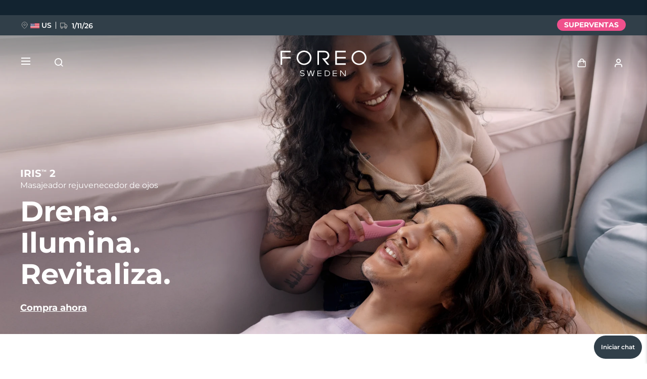

--- FILE ---
content_type: text/html; charset=UTF-8
request_url: https://www.foreo.com/es/iris-collection?bvstate=pg%3A4/ct%3Ar&v=156
body_size: 33592
content:


<!DOCTYPE html>
<html lang="es" dir="ltr" prefix="og: https://ogp.me/ns#">
<head>
<script>window.dataLayer = window.dataLayer || []; window._mtm = window._mtm || [];</script>
<meta charset="utf-8" />
<meta name="description" content="FOREO IRIS™ 2 drena, ilumina y despierta los ojos cansados, reduciendo las bolsas, las ojeras y las patas de gallo - para una mirada fresca en 1 min." />
<link rel="canonical" href="https://www.foreo.com/es/iris-collection" />
<link rel="shortlink" href="https://www.foreo.com/node/637" />
<meta name="robots" content="index, follow" />
<meta property="og:site_name" content="FOREO" />
<meta property="og:url" content="https://www.foreo.com/es/iris-collection" />
<meta property="og:title" content="FOREO IRIS™ 2 - Masajeador de ojos rejuvenecedor" />
<meta property="og:description" content="Despierta los ojos cansados en 1 minuto. IRIS™ 2 reduce las bolsas de los ojos, las ojeras y las líneas de expresión, mediante un masaje de acupresión." />
<meta property="og:image" content="https://assets.foreo.com/files/static/social/2022-08/IRIS-2_social-share_2.png?VersionId=2G1s55P3oDBzS_Qg9OUQe2RzIPKTDuRo" />
<meta property="og:updated_time" content="Lun, 27/10/2025 - 07:27" />
<meta property="article:modified_time" content="Lun, 27/10/2025 - 07:27" />
<meta property="fb:app_id" content="426854714167634" />
<meta name="twitter:card" content="summary_large_image" />
<meta name="twitter:title" content="IRIS 2" />
<meta name="twitter:site" content="@FOREO" />
<meta name="Generator" content="Drupal 10 (https://www.drupal.org); Commerce 2" />
<meta name="MobileOptimized" content="width" />
<meta name="HandheldFriendly" content="true" />
<meta name="viewport" content="width=device-width, initial-scale=1.0, maximum-scale=1.0, minimum-scale=1.0, user-scalable=no" />
<script type="application/ld+json">{
    "@context": "https://schema.org",
    "@graph": [
        {
            "@type": "Product",
            "name": "IRIS™ 2",
            "description": "Inspired by ancient acupressure techniques practiced in Asia, and revolutionized by FOREO’s patented T-Sonic™ massage pulsations from Sweden. IRIS™ 2 is clinically proven to help with signs of aging around the eyes, while reducing eye strain and relieving dry, tired eyes - for an instant refresh.",
            "image": {
                "@type": "ImageObject",
                "url": "https://assets.foreo.com/files/static/product-images/2023-01/ecomm_IRIS-2_magenta_1.webp?VersionId=_YAz9dK519g3mWWf1P5usgFrYRuazDCR"
            },
            "offers": {
                "@type": "Offer",
                "availability": "https://schema.org/InStock"
            }
        }
    ]
}</script>
<link rel="icon" href="/themes/custom/jedi/favicon.ico" type="image/vnd.microsoft.icon" />
<link rel="alternate" hreflang="en" href="https://www.foreo.com/iris-collection" />
<link rel="alternate" hreflang="de" href="https://www.foreo.com/de/iris-collection" />
<link rel="alternate" hreflang="es" href="https://www.foreo.com/es/iris-collection" />
<link rel="alternate" hreflang="fr" href="https://www.foreo.com/fr/iris-collection" />
<link rel="alternate" hreflang="it" href="https://www.foreo.com/it/iris-collection" />
<link rel="alternate" hreflang="pt-br" href="https://www.foreo.com/pt-br/iris-collection" />
<link rel="alternate" hreflang="pl" href="https://www.foreo.com/pl/iris-collection" />
<link rel="alternate" hreflang="sv" href="https://www.foreo.com/sv/iris-collection" />
<link rel="alternate" hreflang="ru" href="https://www.foreo.com/ru/iris-collection" />
<link rel="alternate" hreflang="tr" href="https://www.foreo.com/tr/iris-collection" />
<link rel="alternate" hreflang="zh-hans" href="https://www.foreo.com/zh-hans/iris-collection" />
<link rel="alternate" hreflang="zh-hant" href="https://www.foreo.com/zh-hant/iris-collection" />

<!-- Trk mng start -->
<script>!function(){"use strict";function l(e){for(var t=e,r=0,n=document.cookie.split(";");r<n.length;r++){var o=n[r].split("=");if(o[0].trim()===t)return o[1]}}function s(e){return localStorage.getItem(e)}function u(e){return window[e]}function A(e,t){e=document.querySelector(e);return t?null==e?void 0:e.getAttribute(t):null==e?void 0:e.textContent}var e=window,t=document,r="script",n="dataLayer",o="https://sweden.foreo.com",a="",i="dtelsqkyj",c="6xayckvw=aWQ9R1RNLU1CTFQzWA%3D%3D&apiKey=3363f648",g="stapeUserId",v="",E="",d=!1;try{var d=!!g&&(m=navigator.userAgent,!!(m=new RegExp("Version/([0-9._]+)(.*Mobile)?.*Safari.*").exec(m)))&&16.4<=parseFloat(m[1]),f="stapeUserId"===g,I=d&&!f?function(e,t,r){void 0===t&&(t="");var n={cookie:l,localStorage:s,jsVariable:u,cssSelector:A},t=Array.isArray(t)?t:[t];if(e&&n[e])for(var o=n[e],a=0,i=t;a<i.length;a++){var c=i[a],c=r?o(c,r):o(c);if(c)return c}else console.warn("invalid uid source",e)}(g,v,E):void 0;d=d&&(!!I||f)}catch(e){console.error(e)}var m=e,g=(m[n]=m[n]||[],m[n].push({"gtm.start":(new Date).getTime(),event:"gtm.js"}),t.getElementsByTagName(r)[0]),v=I?"&bi="+encodeURIComponent(I):"",E=t.createElement(r),f=(d&&(i=8<i.length?i.replace(/([a-z]{8}$)/,"kp$1"):"kp"+i),!d&&a?a:o);E.async=!0,E.src=f+"/"+i+".js?"+c+v,null!=(e=g.parentNode)&&e.insertBefore(E,g)}();</script>
<!--  End Trk mng -->
<title>FOREO IRIS™ 2 | Masajeador de ojos rejuvenecedor</title>
<link rel="apple-touch-icon" sizes="57x57" href="/themes/custom/jedi/favicon/apple-icon-57x57.png">
<link rel="apple-touch-icon" sizes="60x60" href="/themes/custom/jedi/favicon/apple-icon-60x60.png">
<link rel="apple-touch-icon" sizes="72x72" href="/themes/custom/jedi/favicon/apple-icon-72x72.png">
<link rel="apple-touch-icon" sizes="76x76" href="/themes/custom/jedi/favicon/apple-icon-76x76.png">
<link rel="apple-touch-icon" sizes="114x114" href="/themes/custom/jedi/favicon/apple-icon-114x114.png">
<link rel="apple-touch-icon" sizes="120x120" href="/themes/custom/jedi/favicon/apple-icon-120x120.png">
<link rel="apple-touch-icon" sizes="144x144" href="/themes/custom/jedi/favicon/apple-icon-144x144.png">
<link rel="apple-touch-icon" sizes="152x152" href="/themes/custom/jedi/favicon/apple-icon-152x152.png">
<link rel="apple-touch-icon" sizes="180x180" href="/themes/custom/jedi/favicon/apple-icon-180x180.png">
<link rel="icon" type="image/png" sizes="192x192"  href="/themes/custom/jedi/favicon/android-icon-192x192.png">
<link rel="icon" type="image/png" sizes="32x32" href="/themes/custom/jedi/favicon/favicon-32x32.png">
<link rel="icon" type="image/png" sizes="96x96" href="/themes/custom/jedi/favicon/favicon-96x96.png">
<link rel="icon" type="image/png" sizes="16x16" href="/themes/custom/jedi/favicon/favicon-16x16.png">
<link rel="manifest" href="/themes/custom/jedi/favicon/manifest.json">
<meta name="msapplication-TileColor" content="#313F49">
<meta name="msapplication-TileImage" content="/themes/custom/jedi/favicon/ms-icon-144x144.png">
<meta name="theme-color" content="#313F49">
<meta name="naver-site-verification" content="5646e40ef91d6eb181a3ae32a7bc909c8970dc76"/>
<meta name="ahrefs-site-verification" content="82f95a7f6be708a3c17cdd27dedd314753828f3e701c448936a3251acab86281">
<meta name="yandex-verification" content="36cc6d78066b1165" />
<link rel="stylesheet" media="all" href="/sites/default/files/css/css_Fsg9lhR88KrwOQBjAndntDWuTpGlZdByOYt4u6Iu8lw.css?delta=0&amp;language=es&amp;theme=jedi&amp;include=eJxVz9sOgzAIANAf0jS7-TsGW-Jw9JKCm-7rZ2wf1hfgEELAQlL7BDOBYGdjRhNi9sD0xW5BR-bS28irD0XXKim8tby3fLQcWs4cJ-BedGcKc-1lcqV6vUv2R4BRies5KUe3Wh0D1AH5UMK81KWKm_5Nn5XsoujPD3-0dFg_" />
<link rel="stylesheet" media="all" href="/sites/default/files/css/css_s3APm91Vr4w_JL68HR5m2tUvUrVB7gS8bRV8lneSV6c.css?delta=1&amp;language=es&amp;theme=jedi&amp;include=eJxVz9sOgzAIANAf0jS7-TsGW-Jw9JKCm-7rZ2wf1hfgEELAQlL7BDOBYGdjRhNi9sD0xW5BR-bS28irD0XXKim8tby3fLQcWs4cJ-BedGcKc-1lcqV6vUv2R4BRies5KUe3Wh0D1AH5UMK81KWKm_5Nn5XsoujPD3-0dFg_" />


  <style>[data-class="bearcustomerreviews"] .bazaarvoice__title {
  display: none;
}</style>
</head>
<body class="us-ip page-node-637 path-node page-node-type-page">
<!-- Trk mng (noscript) -->
<noscript><iframe src="https://sweden.foreo.com/ns.html?id=GTM-MBLT3X" height="0" width="0" style="display:none;visibility:hidden"></iframe></noscript>
<!-- End Trk mng (noscript) -->
    
  <a href="#main-content" class="visually-hidden focusable skip-link">
    Pasar al contenido principal
  </a>
  
  <div class="dialog-off-canvas-main-canvas" data-off-canvas-main-canvas>
    

<div class="wrapper ">

  <main class="main" role="main">

    <div class="content">

       <div data-drupal-messages-fallback class="hidden"></div>


<div id="block-usergoogleloginvue" class="block-vue-google"  id="block-usergoogleloginvue" class="block-vue-google">
  
    
      
  <div id="vue-google"></div>

  </div>

<article class="node node--type-page node--view-mode-full node--content-mob-lock">

  <div class="node__content">
    

      <div class="field__items">
              <div class="field__item">

  


  


<section class="kv brick brick--type--kv brick--id--8369 white-text" data-class="iris2kv">
  <div class="kv__wrap">

    <!-- Image -->
          <picture class="kv__picture lazy">
                <source data-srcset="https://assets.foreo.com/files/static/2024-08/IRIS-2_PPdesk-KV.webp" media="(min-width: 1280px)" type="image/webp">
        <source data-srcset="" media="(min-width: 1280px)">
                <source data-srcset="https://assets.foreo.com/files/static/2024-08/IRIS-2_PPmob-KV.webp" type="image/webp"/>
        <source data-srcset=""/>
        <img           alt="Rejuvenating eye massager"
            title="Rejuvenating eye massager"
        style="visibility: hidden"
        onload="javascript: classList.remove('kv-height'); this.style.visibility='visible'"
        class="kv-height"
        />
      </picture>
        <!-- END Image -->

    <!-- Video -->
        <!-- END Video -->

    <!-- Data -->
    <div class="kv__data">

      <!-- badge -->
        
      <!-- END Badge -->

      
              <div class="kv__strap">
  IRIS<sup>TM</sup> 2
</div>
      
              <div class="kv__straptext">
  Masajeador rejuvenecedor de ojos
</div>
      
                        <h1 class="kv__heading">
  Drena. <br>Ilumina. <br>Revitaliza.
</h1>
              
      
    </div>
    <!-- END Data -->

    <!-- KV Link -->
        <!-- END KV Link -->

    <!-- Buttons -->
    <div class="kv__buttons kv__buttons--1">
              <a class="kv__button" href="/es/iris-collection#ecommerce">Compra ahora</a>
      
          </div>
    <!-- END Buttons -->

  </div>

</section>


  
  

  

<section class="tt tt--default brick brick--type--text-tile brick--id--8370" data-class="iris2productinanutshell">
  <div class="tt__wrap">

    
                  <h2 class="tt__heading tt__heading--margin">
  Una mirada fresca. En sólo 1 minuto.
</h2>
          
          <div class="tt__text">
  <p>Tener líneas de expresión no es algo malo. Simplemente Sólo las alisamos para que puedas hacer sitio a otras nuevas. IRIS<sup>TM</sup> 2 es un dispositivo masajeador de ojos no invasivo, rápido, eficaz y ultra higiénico inspirado en las tradicionales técnicas de acupresión y drenaje linfático que se practicaban en Asia, y con las revolucionarias y patentadas pulsaciones T-Sonic<sup>TM</sup> de FOREO en Suecia.</p>

<p>Se ha comprobado clínicamente que ayuda a suavizar los signos habituales de envejecimiento en la zona del contorno de ojos, como bolsas, ojeras o patas de gallo, para conseguir un aspecto más fresco al instante.</p>

</div>
    
    
  </div>
</section>


  
  
<div class="grid grid--2_1 brick brick--type--grid brick--id--8371 hide-text-mobile small-margins" data-class="iris2benefitstechgrid1">
  <div class="grid__wrap">

          

  
<section class="mt brick brick--type--media-tile brick--id--8372 white-text " data-class="">

  <div class="mt__wrap">

    <!-- Open CTA around Media -->
          <!-- END Open CTA around Media -->

      <!-- Image -->
              <picture class="mt__picture lazy">
                    <source data-srcset="https://assets.foreo.com/files/static/2022-08/IRIS-2_PPdesk-benefits_1.webp?VersionId=B2ty.vU3Wnb6PGCX71uju6heazOsfUq8" media="(min-width: 1280px)" type="image/webp">
          <source data-srcset="" media="(min-width: 1280px)">
                    <source data-srcset="https://assets.foreo.com/files/static/2022-08/IRIS-2_PPmob-benefits_1.webp?VersionId=j36zJZE.kh3ATe5DoGRl4nngVmkz8NbF" type="image/webp"/>
          <source data-srcset=""/>
          <img               alt="Eliminate dark circles
            title="Eliminate dark circles"
          />
        </picture>
            <!-- END Image -->

      <!-- Video -->
            <!-- END Video -->

      <!-- Close CTA around Media -->
          <!-- END Close CTA around Media -->

    <!-- Label -->
        <!-- END Label -->

    <!-- Data -->
    <div class="mt__data">

              <div class="mt__strap">
  IRIS<sup>TM</sup> 2
</div>
      
                        <h2 class="mt__heading">
  Resultados reales
</h2>
              
      
    </div>
    <!-- END Data -->

    <!-- Button -->
        <!-- END Button -->

  </div>

</section>


  
  
  


<section class="tt tt--default brick brick--type--text-tile brick--id--8373" data-class="iris2benefitstexttile1">
  <div class="tt__wrap">

          <div class="tt__strap tt__strap--margin">
  POR QUÉ LE GUSTARÁ A TUS OJOS
</div>
    
    
          <div class="tt__text">
  <h2>Elimina las ojeras</h2>

<p>Los ojos están rodeados de puntos de acupuntura. IRIS<sup>TM</sup> 2 replica la relajante acupresión de los dedos para reducir las ojeras en un 70%, y aumentar la luminosidad del contorno de ojos en un 50%*.</p>

<blockquote>Basado en ensayos clínicos de terceros</blockquote>

<h2>Reduce las bolsas de los ojos</h2>

<p>IRIS<sup>TM</sup> 2 te ayuda a lucir un asoecto relajado, combatiendo los ojos cansados en un tratamiento relajante de 60 segundos. Es 3,5 veces más eficaz en la reducción de las bolsas de los ojos*, y el 84% de los consumidores afirman tener un aspecto más fresco.</p>

<blockquote>Basado en ensayos clínicos de terceros y pruebas de consumidores</blockquote>

</div>
    
    
  </div>
</section>

    
  </div>
</div>


  
  
<div class="grid grid--1_1_1 brick brick--type--grid brick--id--8374 hide-text-mobile small-margins" data-class="iris2benefitstechgrid2">
  <div class="grid__wrap">

          

  
  
  
  
  
<section class="tt tt--default brick brick--type--text-tile brick--id--8375" data-class="iris2benefitstexttile2">
  <div class="tt__wrap">

    
    
          <div class="tt__text tt__text--margin">
  <h2>Aumenta la elasticidad</h2>

<p>A medida que envejecemos, la piel del contorno de los ojos se vuelve más fina y suelta. IRIS<sup>TM</sup> 2 lo combate ayudando a reafirmar la piel de debajo de los ojos en un 51%*. El 80% de las usuarias también informan de un aumento de la elasticidad alrededor del área de los ojos.</p>

<blockquote>Basado en ensayos clínicos y de consumo de terceros.</blockquote>

<h2>Suaviza las líneas de expresión</h2>

<p>El masaje T-Sonic<sup>TM</sup> ayuda a relajar los músculos de los ojos y a mejorar el flujo sanguíneo. Esto ayuda a aliviar los ojos cansados y reduce las patas de gallo y las líneas de expresión en un 43%, suavizando el área de los ojos en general en un 80%*.</p>

<blockquote>Basado en ensayos clínicos de terceros</blockquote>

</div>
    
    
  </div>
</section>


  
<section class="mt brick brick--type--media-tile brick--id--8376" data-class="">

  <div class="mt__wrap">

    <!-- Open CTA around Media -->
          <!-- END Open CTA around Media -->

      <!-- Image -->
              <picture class="mt__picture lazy">
                    <source data-srcset="https://assets.foreo.com/files/static/2022-08/IRIS-2_PPdesk-benefits_2a.webp?VersionId=DPkSsrY7_MUA387NV72OXSfUNWl8d909" media="(min-width: 1280px)" type="image/webp">
          <source data-srcset="" media="(min-width: 1280px)">
                    <source data-srcset="https://assets.foreo.com/files/static/2022-08/IRIS-2_PPmob-benefits_2a.webp?VersionId=DXk8V1kIcPV_2ooy.CzyfAS0Ac3Gwy0e" type="image/webp"/>
          <source data-srcset=""/>
          <img               alt="Reduce under-eye bags
            title="Reduce under-eye bags"
          />
        </picture>
            <!-- END Image -->

      <!-- Video -->
            <!-- END Video -->

      <!-- Close CTA around Media -->
          <!-- END Close CTA around Media -->

    <!-- Label -->
                  <!-- END Label -->

    <!-- Data -->
    <div class="mt__data">

      
      
      
    </div>
    <!-- END Data -->

    <!-- Button -->
        <!-- END Button -->

  </div>

</section>


  
<section class="mt brick brick--type--media-tile brick--id--8377" data-class="">

  <div class="mt__wrap">

    <!-- Open CTA around Media -->
          <!-- END Open CTA around Media -->

      <!-- Image -->
              <picture class="mt__picture lazy">
                    <source data-srcset="https://assets.foreo.com/files/static/2022-08/IRIS-2_PPdesk-benefits_2b.webp?VersionId=yzY01kbu6elO7t5AX50vv9.yx0KPIbfd" media="(min-width: 1280px)" type="image/webp">
          <source data-srcset="" media="(min-width: 1280px)">
                    <source data-srcset="https://assets.foreo.com/files/static/2022-08/IRIS-2_PPmob-benefits_2b_0.webp?VersionId=XeNPThyWnEz3NsPDjsAwD_E2lomi3lxD" type="image/webp"/>
          <source data-srcset=""/>
          <img               alt="Smooth fine lines
            title="Smooth fine lines"
          />
        </picture>
            <!-- END Image -->

      <!-- Video -->
            <!-- END Video -->

      <!-- Close CTA around Media -->
          <!-- END Close CTA around Media -->

    <!-- Label -->
                  <!-- END Label -->

    <!-- Data -->
    <div class="mt__data">

      
      
      
    </div>
    <!-- END Data -->

    <!-- Button -->
        <!-- END Button -->

  </div>

</section>

    
  </div>
</div>


  
  
<div class="grid grid--2_1 brick brick--type--grid brick--id--8378 hidden-mobile small-margins" data-class="iris2benefitstechgrid3">
  <div class="grid__wrap">

          

  
<section class="mt brick brick--type--media-tile brick--id--8379" data-class="">

  <div class="mt__wrap">

    <!-- Open CTA around Media -->
          <!-- END Open CTA around Media -->

      <!-- Image -->
              <picture class="mt__picture lazy">
                    <source data-srcset="https://assets.foreo.com/files/static/2022-08/IRIS-2_PPdesk-benefits_3.webp?VersionId=cDYzzwemHPyKNbqAkdYBKpsoToGPHCZd" media="(min-width: 1280px)" type="image/webp">
          <source data-srcset="" media="(min-width: 1280px)">
                    <source data-srcset="https://assets.foreo.com/files/static/2022-08/IRIS-2_PPmob-benefits_3.webp?VersionId=t1cGJ4nRECsc.6Ot5ev0QcDwk9DEdjg1" type="image/webp"/>
          <source data-srcset=""/>
          <img               alt="Supercharge eye care
            title="Supercharge eye care"
          />
        </picture>
            <!-- END Image -->

      <!-- Video -->
            <!-- END Video -->

      <!-- Close CTA around Media -->
          <!-- END Close CTA around Media -->

    <!-- Label -->
                  <!-- END Label -->

    <!-- Data -->
    <div class="mt__data">

      
      
      
    </div>
    <!-- END Data -->

    <!-- Button -->
        <!-- END Button -->

  </div>

</section>


  
  
  
  
  
<section class="tt tt--default brick brick--type--text-tile brick--id--8380" data-class="iris2benefitstexttile3">
  <div class="tt__wrap">

    
    
          <div class="tt__text tt__text--margin">
  <h2>Optimiza el cuidado de los ojos</h2>

<p>Mejora la eficacia de las cremas y sérums para el contorno de los ojos. IRIS<sup>TM</sup> 2 aumenta la absorción de sus ingredientes para el cuidado de los ojos en un 84%* - haciéndolos penetrar profundamente en la piel, donde son más efectivos. Utiliza menos y obtén mejores resultados.</p>

<blockquote>Basado en ensayos clínicos de terceros</blockquote>

<h2>Diseño sueco inteligente</h2>

<p>Ligero e inalámbrico, con bloqueo de viaje, una bolsa de viaje y hasta 150 usos por carga USB, para utilizarlo en cualquier lugar. Fabricado en silicona higiénica y resistente a las bacterias, de tacto aterciopelado en la delicada zona de los ojos.</p>

</div>
    
    
  </div>
</section>

    
  </div>
</div>


  
  
<div class="grid grid--HTU brick brick--type--grid brick--id--9867 hidden-desk small-margins" data-class="iris2benefitsgridmobile">
  <div class="grid__wrap">

          <div class="grid__data">

        
        
                  <div class="grid__text">
            

      <div class="clearfix text-formatted field__items">
              <div class="field__item"></div>
          </div>
  
          </div>
        
        
      </div>
    
          <div class="grid__content">
        

  
  
<div class="grid grid--default brick brick--type--grid brick--id--9868" data-class="iris2benefitsinnergridmobile">
  <div class="grid__wrap">

          <div class="grid__data">

        
        
                  <div class="grid__text">
            

      <div class="clearfix text-formatted field__items">
              <div class="field__item"></div>
          </div>
  
          </div>
        
        
      </div>
    
          <div class="grid__content">
        

  
  
<div class="tile tile--HTU brick brick--type--tile brick--id--9869" data-class="iris2benefit1">
  <div class="tile__wrap">

          <picture class="tile__picture">
                <source srcset="" type="image/webp" />
        <source srcset="" />
        <img src="" />
      </picture>
    
    <div class="tile__data">

              <div class="tile__text tile__text--1">
          
        </div>
      
                        <h3 class="tile__heading">

            <div class="field__item">Elimina las ojeras</div>
      </h3>
              
              <div class="tile__text tile__text--2">
          <p>Los ojos están rodeados de puntos de acupuntura. IRIS<sup>TM</sup> 2 replica la relajante acupresión de los dedos para reducir las ojeras en un 70%, y aumentar la luminosidad del contorno de ojos en un 50%*.</p>

<blockquote style="margin-left: 0;">
<style type="text/css"><!--td {border: 1px solid #cccccc;}br {mso-data-placement:same-cell;}-->
</style>
Basado en ensayos clínicos de terceros</blockquote>

        </div>
      
          </div>

  </div>
</div>


  
  
<div class="tile tile--HTU brick brick--type--tile brick--id--9870" data-class="iris2benefit2">
  <div class="tile__wrap">

          <picture class="tile__picture">
                <source srcset="" type="image/webp" />
        <source srcset="" />
        <img src="" />
      </picture>
    
    <div class="tile__data">

              <div class="tile__text tile__text--1">
          
        </div>
      
                        <h3 class="tile__heading">

            <div class="field__item">Reduce las bolsas de los ojos</div>
      </h3>
              
              <div class="tile__text tile__text--2">
          <p>IRIS<sup>TM</sup> 2 te ayuda a lucir un asoecto relajado, combatiendo los ojos cansados en un tratamiento relajante de 60 segundos. Es 3,5 veces más eficaz en la reducción de las bolsas de los ojos*, y el 84% de los consumidores afirman tener un aspecto más fresco.</p>

<blockquote style="margin-left: 0;">
<style type="text/css"><!--td {border: 1px solid #cccccc;}br {mso-data-placement:same-cell;}-->
</style>
Basado en ensayos clínicos de terceros y pruebas de consumidores</blockquote>

        </div>
      
          </div>

  </div>
</div>


  
  
<div class="tile tile--HTU brick brick--type--tile brick--id--9871" data-class="iris2benefit3">
  <div class="tile__wrap">

          <picture class="tile__picture">
                <source srcset="" type="image/webp" />
        <source srcset="" />
        <img src="" />
      </picture>
    
    <div class="tile__data">

              <div class="tile__text tile__text--1">
          
        </div>
      
                        <h3 class="tile__heading">

            <div class="field__item">Aumenta la elasticidad</div>
      </h3>
              
              <div class="tile__text tile__text--2">
          <p>A medida que envejecemos, la piel del contorno de los ojos se vuelve más fina y suelta. IRIS<sup>TM</sup> 2 lo combate ayudando a reafirmar la piel de debajo de los ojos en un 51%*. El 80% de las usuarias también informan de un aumento de la elasticidad alrededor del área de los ojos.</p>

<blockquote style="margin-left: 0;">
<style type="text/css"><!--td {border: 1px solid #cccccc;}br {mso-data-placement:same-cell;}-->
</style>
Basado en ensayos clínicos y de consumo de terceros.</blockquote>

        </div>
      
          </div>

  </div>
</div>


  
  
<div class="tile tile--HTU brick brick--type--tile brick--id--9872" data-class="iris2benefit4">
  <div class="tile__wrap">

          <picture class="tile__picture">
                <source srcset="" type="image/webp" />
        <source srcset="" />
        <img src="" />
      </picture>
    
    <div class="tile__data">

              <div class="tile__text tile__text--1">
          
        </div>
      
                        <h3 class="tile__heading">

            <div class="field__item">Suaviza las líneas de expresión</div>
      </h3>
              
              <div class="tile__text tile__text--2">
          <p>El masaje T-Sonic<sup>TM</sup> ayuda a relajar los músculos de los ojos y a mejorar el flujo sanguíneo. Esto ayuda a aliviar los ojos cansados y reduce las patas de gallo y las líneas de expresión en un 43%, suavizando el área de los ojos en general en un 80%*.</p>

<blockquote style="margin-left: 0;">
<style type="text/css"><!--td {border: 1px solid #cccccc;}br {mso-data-placement:same-cell;}-->
</style>
Basado en ensayos clínicos de terceros</blockquote>

        </div>
      
          </div>

  </div>
</div>


  
  
<div class="tile tile--HTU brick brick--type--tile brick--id--9873" data-class="iris2benefit5">
  <div class="tile__wrap">

          <picture class="tile__picture">
                <source srcset="" type="image/webp" />
        <source srcset="" />
        <img src="" />
      </picture>
    
    <div class="tile__data">

              <div class="tile__text tile__text--1">
          
        </div>
      
                        <h3 class="tile__heading">

            <div class="field__item">Optimiza el cuidado de los ojos</div>
      </h3>
              
              <div class="tile__text tile__text--2">
          <p>Mejora la eficacia de las cremas y sérums para el contorno de los ojos. IRIS<sup>TM</sup> 2 aumenta la absorción de sus ingredientes para el cuidado de los ojos en un 84%* - haciéndolos penetrar profundamente en la piel, donde son más efectivos. Utiliza menos y obtén mejores resultados.</p>

<blockquote style="margin-left: 0;">
<style type="text/css"><!--td {border: 1px solid #cccccc;}br {mso-data-placement:same-cell;}-->
</style>
Basado en ensayos clínicos de terceros</blockquote>

        </div>
      
          </div>

  </div>
</div>


  
  
<div class="tile tile--HTU brick brick--type--tile brick--id--9874" data-class="iris2benefit6">
  <div class="tile__wrap">

          <picture class="tile__picture">
                <source srcset="" type="image/webp" />
        <source srcset="" />
        <img src="" />
      </picture>
    
    <div class="tile__data">

              <div class="tile__text tile__text--1">
          
        </div>
      
                        <h3 class="tile__heading">

            <div class="field__item">Diseño sueco inteligente</div>
      </h3>
              
              <div class="tile__text tile__text--2">
          <p>
<style type="text/css"><!--td {border: 1px solid #cccccc;}br {mso-data-placement:same-cell;}-->
</style>
Ligero e inalámbrico, con bloqueo de viaje, una bolsa de viaje y hasta 150 usos por carga USB, para utilizarlo en cualquier lugar. Fabricado en silicona higiénica y resistente a las bacterias, de tacto aterciopelado en la delicada zona de los ojos.</p>

        </div>
      
          </div>

  </div>
</div>

      </div>
    
  </div>
</div>

      </div>
    
  </div>
</div>


  
  
<div class="grid grid--1_1_1 brick brick--type--grid brick--id--11426 medium-margins" data-class="iris2beforeaftergrid">
  <div class="grid__wrap">

          

  
<section class="mt brick brick--type--media-tile brick--id--11427 white-text" data-class="">

  <div class="mt__wrap">

    <!-- Open CTA around Media -->
          <!-- END Open CTA around Media -->

      <!-- Image -->
              <picture class="mt__picture lazy">
                    <source data-srcset="https://assets.foreo.com/files/static/2023-09/IRIS-2_desktop_before_2.webp?VersionId=QZbxA.dd4naFGIznok.uzaBmbI9Zi_H5" media="(min-width: 1280px)" type="image/webp">
          <source data-srcset="" media="(min-width: 1280px)">
                    <source data-srcset="https://assets.foreo.com/files/static/2023-09/IRIS-2_mobile_before_2.webp?VersionId=x.EoHA9SRVggOPRTalL35e2ZIOHpP1Sc" type="image/webp"/>
          <source data-srcset=""/>
          <img               alt="IRIS Before
            title="IRIS Before"
          />
        </picture>
            <!-- END Image -->

      <!-- Video -->
            <!-- END Video -->

      <!-- Close CTA around Media -->
          <!-- END Close CTA around Media -->

    <!-- Label -->
                  <div class="mt__label">
  Antes
</div>
              <!-- END Label -->

    <!-- Data -->
    <div class="mt__data">

      
      
              <div class="mt__text">

      <div class="clearfix text-formatted field__items">
              <div class="field__item"></div>
          </div>
  </div>
      
    </div>
    <!-- END Data -->

    <!-- Button -->
        <!-- END Button -->

  </div>

</section>


  
<section class="mt brick brick--type--media-tile brick--id--11428 white-text" data-class="">

  <div class="mt__wrap">

    <!-- Open CTA around Media -->
          <!-- END Open CTA around Media -->

      <!-- Image -->
              <picture class="mt__picture lazy">
                    <source data-srcset="https://assets.foreo.com/files/static/2023-09/IRIS-2_desktop_after_2.webp?VersionId=hJ8xRHR49DAAC14fdP.HHJgblNMDMosU" media="(min-width: 1280px)" type="image/webp">
          <source data-srcset="" media="(min-width: 1280px)">
                    <source data-srcset="https://assets.foreo.com/files/static/2023-09/IRIS-2_mobile_after_2.webp?VersionId=MODc29WCuyDdVemac5Gcb9m6rsAkovGH" type="image/webp"/>
          <source data-srcset=""/>
          <img               alt="IRIS 2 After
            title="IRIS 2 After"
          />
        </picture>
            <!-- END Image -->

      <!-- Video -->
            <!-- END Video -->

      <!-- Close CTA around Media -->
          <!-- END Close CTA around Media -->

    <!-- Label -->
                  <div class="mt__label">
  Después
</div>
              <!-- END Label -->

    <!-- Data -->
    <div class="mt__data">

      
      
              <div class="mt__text">

      <div class="clearfix text-formatted field__items">
              <div class="field__item"></div>
          </div>
  </div>
      
    </div>
    <!-- END Data -->

    <!-- Button -->
        <!-- END Button -->

  </div>

</section>


  
  



<section class="tt tt--default brick brick--type--text-tile brick--id--11582" data-class="iris2beforeaftertt">
  <div class="tt__wrap">

          <div class="tt__strap">
  ANTES Y DESPUÉS
</div>
    
                  <h2 class="tt__heading">
  Resultados clínicos
</h2>
          
          <div class="tt__text">
  <ul class="tt__boxes"><li><h2>3.5 veces&nbsp;</h2><p>Más eficaz para reducir las bolsas de los ojos.</p></li><li><h2>84%</h2><p>Aumento de la absorción del sérum de ojos.</p></li><li><h2>80%</h2><p>Más eficaz para suavizar el contorno de ojos.&nbsp;</p></li><li><h2>70%</h2><p>Más eficaz para reducir las ojeras.</p></li><li><h2>Reduce</h2><p>las patas de gallo y las líneas de expresión.</p></li></ul>
</div>
    
    
  </div>
</section>

    
  </div>
</div>

  
  
<div class="commerce_block_placeholder">
  <picture>
    <source media="(min-width: 1280px)"
            srcset="https://assets.foreo.com/files/static/2023-05/ecom-placeholder-desk.png">
    <img src="https://assets.foreo.com/files/static/2023-05/ecom-placeholder.png">
  </picture>
</div>
<div id="2f32e165-bf5c-4d81-8583-50ca41f4392b" class="commerce_block commerce-iblock--210 default"
     data-instanceId="2f32e165-bf5c-4d81-8583-50ca41f4392b"></div>







  
  
<div class="grid grid--sales brick brick--type--grid brick--id--13857 left-mobile solo-label" data-class="relatedproductsgrid">
  <div class="grid__wrap">

          <div class="grid__data">

                  <h3 class="grid__label">
            

      <div class="clearfix text-formatted field__items">
              <div class="field__item"><p>PRODUCTOS RELACIONADOS</p></div>
          </div>
  
          </h3>
        
        
                  <div class="grid__text">
            

      <div class="clearfix text-formatted field__items">
              <div class="field__item"></div>
          </div>
  
          </div>
        
        
      </div>
    
          <div class="grid__content">
        

      

  
<div class="related related--sales related--node-43 related--image-commerce  related--desc-default">
      <div class="related__wrap">

      
    
              <picture class="related__img-wrap related__img-wrap--commerce">
  <source srcset="https://assets.foreo.com/files/static/product-images/2023-01/ecomm_IRIS_pink_1.webp?VersionId=7ndGb4Tk82Y_FnAbzC58gShUkW7C0klU" type="image/webp" />
  <source srcset="https://assets.foreo.com/files/static/2023-01/ecomm_IRIS_pink_1.png?VersionId=pWvEh7eHXWjJCRXB8_VgLpfisGw3mn_8" />
  <img src="https://assets.foreo.com/files/static/product-images/2023-01/ecomm_IRIS_pink_1.webp?VersionId=7ndGb4Tk82Y_FnAbzC58gShUkW7C0klU" />
</picture>

<div class="related__data">
  <div class="related__data-inner">
          <h2 class="related__heading">

            <div class="field__item">IRIS™</div>
      </h2>
              <div class="related__text related__text--default">
        

            <div class="field__item">Masajeador iluminador de ojos</div>
      
      </div>
      </div>

      <div class="related__price">
      
  

<div class="price">
            <div class="price__amount">
        US$ 149
      </div>
      </div>


    </div>
    <div class="related__price-thirty">Lowest price in 30 days: <span></span></div>
  </div>


      
                        <a href="/es/iris" class="related__link"></a>
              
      
      
    </div>
  </div>


      

  
<div class="related related--sales related--node-691 related--image-commerce  related--desc-default">
      <div class="related__wrap">

      
    
              <picture class="related__img-wrap related__img-wrap--commerce">
  <source srcset="https://assets.foreo.com/files/static/product-images/2023-05/ecomm_IRIS_C-ConcentratedEyeCream_1.webp?VersionId=C6Ii38oT_iY1DBG4RU3ped6ALVJbT7nn" type="image/webp" />
  <source srcset="https://assets.foreo.com/files/static/2023-05/ecomm_IRIS_C-ConcentratedEyeCream_1.png?VersionId=OULZ2V7a4cN4qzkUtAsZZsCdXsAAEyEL" />
  <img src="https://assets.foreo.com/files/static/product-images/2023-05/ecomm_IRIS_C-ConcentratedEyeCream_1.webp?VersionId=C6Ii38oT_iY1DBG4RU3ped6ALVJbT7nn" />
</picture>

<div class="related__data">
  <div class="related__data-inner">
          <h2 class="related__heading">

            <div class="field__item">IRIS™ C-Concentrated Brightening Eye Cream</div>
      </h2>
              <div class="related__text related__text--default">
        

            <div class="field__item">Funciona incluso en las ojeras más problemáticas</div>
      
      </div>
      </div>

      <div class="related__price">
      
  

<div class="price">
            <div class="price__amount">
        US$ 54.9
      </div>
      </div>


    </div>
    <div class="related__price-thirty">Lowest price in 30 days: <span></span></div>
  </div>


      
                        <a href="/es/iris-eye-cream" class="related__link"></a>
              
      
      
    </div>
  </div>


      

  
<div class="related related--sales related--node-692 related--image-commerce  related--desc-default">
      <div class="related__wrap">

      
    
              <picture class="related__img-wrap related__img-wrap--commerce">
  <source srcset="https://assets.foreo.com/files/static/product-images/2023-05/ecomm_IRIS_Firming-PM-EyeSerum_1.webp?VersionId=DzWHTV9Wl0yiJgXIpFnv7taYMnVlI5ze" type="image/webp" />
  <source srcset="https://assets.foreo.com/files/static/2023-05/ecomm_IRIS_Firming-PM-EyeSerum_1.png?VersionId=N8xsRoUm1NGxqV3OKFuq4CAKdhrY_765" />
  <img src="https://assets.foreo.com/files/static/product-images/2023-05/ecomm_IRIS_Firming-PM-EyeSerum_1.webp?VersionId=DzWHTV9Wl0yiJgXIpFnv7taYMnVlI5ze" />
</picture>

<div class="related__data">
  <div class="related__data-inner">
          <h2 class="related__heading">

            <div class="field__item">IRIS™ Firming PM Eye Serum</div>
      </h2>
              <div class="related__text related__text--default">
        

            <div class="field__item">Suaviza, hidrata y reafirma</div>
      
      </div>
      </div>

      <div class="related__price">
      
  

<div class="price">
            <div class="price__amount">
        US$ 69.9
      </div>
      </div>


    </div>
    <div class="related__price-thirty">Lowest price in 30 days: <span></span></div>
  </div>


      
                        <a href="/es/eye-serum" class="related__link"></a>
              
      
      
    </div>
  </div>


      

  
<div class="related related--sales related--node-767 related--image-commerce  related--desc-default">
      <div class="related__wrap">

      
    
              <picture class="related__img-wrap related__img-wrap--commerce">
  <source srcset="https://assets.foreo.com/files/static/product-images/2023-05/ecomm_IRIS_Hydrating-Hydrogel-Eye-Mask_1.webp?VersionId=gfKGO9ZbSV.U5XweYhSNZbr6Eztj09HM" type="image/webp" />
  <source srcset="https://assets.foreo.com/files/static/2023-05/ecomm_IRIS_Hydrating-Hydrogel-Eye-Mask_1.png?VersionId=A0VCStAvDrwaGXC1JlhD5EkBM8LKpMeQ" />
  <img src="https://assets.foreo.com/files/static/product-images/2023-05/ecomm_IRIS_Hydrating-Hydrogel-Eye-Mask_1.webp?VersionId=gfKGO9ZbSV.U5XweYhSNZbr6Eztj09HM" />
</picture>

<div class="related__data">
  <div class="related__data-inner">
          <h2 class="related__heading">

            <div class="field__item">IRIS™ Hydrating Hydrogel Eye Mask</div>
      </h2>
              <div class="related__text related__text--default">
        

            <div class="field__item">Di adiós a las bolsas de los ojos</div>
      
      </div>
      </div>

      <div class="related__price">
      
  

<div class="price">
            <div class="price__amount">
        US$ 49.9
      </div>
      </div>


    </div>
    <div class="related__price-thirty">Lowest price in 30 days: <span></span></div>
  </div>


      
                        <a href="/es/hydrogel-eye-mask" class="related__link"></a>
              
      
      
    </div>
  </div>

      </div>
    
  </div>
</div>


  
  
<div class="grid grid--2_1 brick brick--type--grid brick--id--8382 invert" data-class="iris2compatibleproductsgrid">
  <div class="grid__wrap">

          

  
<section class="mt brick brick--type--media-tile brick--id--8383" data-class="">

  <div class="mt__wrap">

    <!-- Open CTA around Media -->
          <!-- END Open CTA around Media -->

      <!-- Image -->
              <picture class="mt__picture lazy">
                    <source data-srcset="https://assets.foreo.com/files/static/2023-06/IRIS-2_PPdesk-ad_IRIS-skincare.webp?VersionId=_HZMDm.qMFCGQCigkXbpQqHDXa4Q4s9H" media="(min-width: 1280px)" type="image/webp">
          <source data-srcset="" media="(min-width: 1280px)">
                    <source data-srcset="https://assets.foreo.com/files/static/2023-06/IRIS-2_PPmob-ad_IRIS-skincare.webp?VersionId=Nb8Ryi5Y1D2k1mX_oKoscCY5lE_VIMSr" type="image/webp"/>
          <source data-srcset=""/>
          <img               alt="IRIS skincare
            title="IRIS skincare"
          />
        </picture>
            <!-- END Image -->

      <!-- Video -->
            <!-- END Video -->

      <!-- Close CTA around Media -->
          <!-- END Close CTA around Media -->

    <!-- Label -->
                  <!-- END Label -->

    <!-- Data -->
    <div class="mt__data">

      
      
              <div class="mt__text">

      <div class="clearfix text-formatted field__items">
              <div class="field__item"></div>
          </div>
  </div>
      
    </div>
    <!-- END Data -->

    <!-- Button -->
        <!-- END Button -->

  </div>

</section>


  
  



<section class="tt tt--default brick brick--type--text-tile brick--id--8384" data-class="iris2compatibleproductstexttile">
  <div class="tt__wrap">

          <div class="tt__strap">
  IRIS<sup>TM</sup> SKINCARE
</div>
    
                  <h2 class="tt__heading">
  Contorno de ojos nutrido, suave y liso
</h2>
          
          <div class="tt__text">
  <p>
<style type="text/css"><!--td {border: 1px solid #cccccc;}br {mso-data-placement:same-cell;}-->
</style>
El contorno de ojos hinchado y cansado suele indicar deshidratación. Revitalízalo con la rutina sueca de cuidado facial, y nutre la piel delicada del contorno de los ojos. Di adiós a la hinchazón, las ojeras y las bolsas de los ojos, y consigue lucir una piel hidratada, llena de energía y radiante.</p>

</div>
    
          <a class="tt__button" href="/es/serum-serum-serum">Descubre más</a>
    
  </div>
</section>

    
  </div>
</div>


  
  
<div class="grid grid--HTU brick brick--type--grid brick--id--8388" data-class="iris2howtouse">
  <div class="grid__wrap">

          <div class="grid__data">

        
        
        
        
      </div>
    
          <div class="grid__content">
        

  
<section class="mt brick brick--type--media-tile brick--id--8386 white-text" data-class="">

  <div class="mt__wrap">

    <!-- Open CTA around Media -->
          <!-- END Open CTA around Media -->

      <!-- Image -->
              <picture class="mt__picture lazy">
                    <source data-srcset="https://assets.foreo.com/files/static/2022-08/IRIS-2_PPdesk-HTU.webp?VersionId=bBfjjP749NfjgglVzdRyKiT8RGkX8LL9" media="(min-width: 1280px)" type="image/webp">
          <source data-srcset="" media="(min-width: 1280px)">
                    <source data-srcset="https://assets.foreo.com/files/static/2022-08/IRIS-2_PPmob-HTU.webp?VersionId=hnvOjcB07UGHwZtiOp_gGhyT_wPEfqLp" type="image/webp"/>
          <source data-srcset=""/>
          <img               alt="Simple &amp; easy
            title="Simple &amp; easy"
          />
        </picture>
            <!-- END Image -->

      <!-- Video -->
            <!-- END Video -->

      <!-- Close CTA around Media -->
          <!-- END Close CTA around Media -->

    <!-- Label -->
        <!-- END Label -->

    <!-- Data -->
    <div class="mt__data">

              <div class="mt__strap">
  MODO DE USO
</div>
      
                        <h2 class="mt__heading">
  Simple y sencillo
</h2>
              
      
    </div>
    <!-- END Data -->

    <!-- Button -->
        <!-- END Button -->

  </div>

</section>


  
  
<div class="grid grid--default brick brick--type--grid brick--id--8387" data-class="iris2howtouseinnergrid">
  <div class="grid__wrap">

          <div class="grid__data">

        
        
        
        
      </div>
    
          <div class="grid__content">
        

  
  
<div class="tile tile--HTU brick brick--type--tile brick--id--8389" data-class="iris2howtousestep1">
  <div class="tile__wrap">

          <picture class="tile__picture">
                <source srcset="" type="image/webp" />
        <source srcset="" />
        <img src="" />
      </picture>
    
    <div class="tile__data">

              <div class="tile__text tile__text--1">
          <p>PASO 1</p>

        </div>
      
                        <h3 class="tile__heading">

            <div class="field__item">Desbloquea el dispositivo</div>
      </h3>
              
              <div class="tile__text tile__text--2">
          <p>Desbloquea el dispositivo pulsando al mismo tiempo los botones + y -, hasta que la luz indicadora de la parte inferior de tu dispositivo parpadee.</p>

        </div>
      
          </div>

  </div>
</div>


  
  
<div class="tile tile--HTU brick brick--type--tile brick--id--8390" data-class="iris2howtousestep2">
  <div class="tile__wrap">

          <picture class="tile__picture">
                <source srcset="" type="image/webp" />
        <source srcset="" />
        <img src="" />
      </picture>
    
    <div class="tile__data">

              <div class="tile__text tile__text--1">
          <p>PASO 2 (OPCIONAL)</p>

        </div>
      
                        <h3 class="tile__heading">

            <div class="field__item">Aplica productos para los ojos</div>
      </h3>
              
              <div class="tile__text tile__text--2">
          <p>Limpia y seca tu rostro. Si lo deseas, aplica unas gotas de tu crema o sérum para ojos alrededor del contorno de ojos.</p>

        </div>
      
          </div>

  </div>
</div>


  
  
<div class="tile tile--HTU brick brick--type--tile brick--id--8391" data-class="iris2howtousestep3">
  <div class="tile__wrap">

          <picture class="tile__picture">
                <source srcset="" type="image/webp" />
        <source srcset="" />
        <img src="" />
      </picture>
    
    <div class="tile__data">

              <div class="tile__text tile__text--1">
          <p>PASO 3</p>

        </div>
      
                        <h3 class="tile__heading">

            <div class="field__item">Enciende</div>
      </h3>
              
              <div class="tile__text tile__text--2">
          <p>Pulsa el botón central. Ajusta la intensidad con los botones + y -. Desactiva las pulsaciones pulsando de nuevo el botón central.</p>

        </div>
      
          </div>

  </div>
</div>


  
  
<div class="tile tile--HTU brick brick--type--tile brick--id--8392" data-class="iris2howtousestep4">
  <div class="tile__wrap">

          <picture class="tile__picture">
                <source srcset="" type="image/webp" />
        <source srcset="" />
        <img src="" />
      </picture>
    
    <div class="tile__data">

              <div class="tile__text tile__text--1">
          <p>PASO 4</p>

        </div>
      
                        <h3 class="tile__heading">

            <div class="field__item">Masajea</div>
      </h3>
              
              <div class="tile__text tile__text--2">
          <p>Mantén presionado IRIS<sup>TM</sup> 2 en la parte interna del contorno de tus ojos, y desliza el dispositivo durante 30 segundos. Repite en el otro ojo.</p>

        </div>
      
          </div>

  </div>
</div>

      </div>
    
  </div>
</div>

      </div>
    
  </div>
</div>


  
  
<div class="grid grid--2_1 brick brick--type--grid brick--id--8393" data-class="iris2additionalbenefits">
  <div class="grid__wrap">

          

  
<section class="mt brick brick--type--media-tile brick--id--8394 white-text" data-class="">

  <div class="mt__wrap">

    <!-- Open CTA around Media -->
          <!-- END Open CTA around Media -->

      <!-- Image -->
              <picture class="mt__picture lazy">
                    <source data-srcset="https://assets.foreo.com/files/static/2022-08/IRIS-2_PPdesk-features.webp?VersionId=dlEHphBT818FHLv_BhwdgZqojITgkIFE" media="(min-width: 1280px)" type="image/webp">
          <source data-srcset="" media="(min-width: 1280px)">
                    <source data-srcset="https://assets.foreo.com/files/static/2022-08/IRIS-2_PPmob-features.webp?VersionId=Tp20v796d9Xg.wux4msOvcH2ZI1aLcAL" type="image/webp"/>
          <source data-srcset=""/>
          <img               alt="Cruelty-free &amp; Vegan
            title="Cruelty-free &amp; Vegan"
          />
        </picture>
            <!-- END Image -->

      <!-- Video -->
            <!-- END Video -->

      <!-- Close CTA around Media -->
          <!-- END Close CTA around Media -->

    <!-- Label -->
        <!-- END Label -->

    <!-- Data -->
    <div class="mt__data">

              <div class="mt__strap">
  RESULTADOS DURADEROS
</div>
      
                        <h2 class="mt__heading">
  Una inversión para siempre
</h2>
              
      
    </div>
    <!-- END Data -->

    <!-- Button -->
        <!-- END Button -->

  </div>

</section>


  
  
  
  
  
<section class="tt tt--default brick brick--type--text-tile brick--id--8395" data-class="iris2additionalbenefitstexttile">
  <div class="tt__wrap">

    
    
          <div class="tt__text tt__text--margin">
  <ul class="tt__badges">
	<li><img src="https://assets.foreo.com/files/static/inline-images/sustainable_0.png">
	<h2>Sostenible</h2>

	<p>Un producto de alta calidad que dura muchos años y no requiere partes remplazables. Nunca.</p>
	</li>
	<li><img src="https://assets.foreo.com/files/static/inline-images/CF-vegan.png">
	<h2>Vegano y cruelty free</h2>

	<p>Ningún animal fue utilizado durante el desarrollo y las pruebas de este producto.</p>
	</li>
	<li><img src="https://assets.foreo.com/files/static/inline-images/battery.png">
	<h2>Increíble autonomía</h2>

	<p>Recargable por USB con hasta 150 usos por carga.</p>
	</li>
	<li><img src="https://assets.foreo.com/files/static/inline-images/hygienic-waterproof.png">
	<h2>Higiénico e impermeable</h2>

	<p>Fabricado con silicona resistente a las bacterias, 100% resistente al agua y fácil de limpiar.</p>
	</li>
</ul>

</div>
    
    
  </div>
</section>

    
  </div>
</div>


  
  
<div class="grid grid--quotes brick brick--type--grid brick--id--6716 solo-label js_scroll_indicator" data-class="mediaquotes2022">
  <div class="grid__wrap">

          <div class="grid__data">

                  <h3 class="grid__label">
            

      <div class="clearfix text-formatted field__items">
              <div class="field__item"><p>PRESS LOVES IT</p></div>
          </div>
  
          </h3>
        
        
        
        
      </div>
    
          <div class="grid__content">
        

  
  
<div class="tile tile--media_quote brick brick--type--tile brick--id--7583" data-class="mediaquote2">
  <div class="tile__wrap">

          <picture class="tile__picture">
                <source srcset="https://assets.foreo.com/files/static/2022-05/media_VOGUE%20%281%29.png?VersionId=wKT7Wxfh1dzt.rnz9OqyLk3H4N0EFndY" type="image/webp" />
        <source srcset="" />
        <img src="" />
      </picture>
    
    <div class="tile__data">
      
              <div class="tile__text">
          

      <div class="clearfix text-formatted field__items">
              <div class="field__item"><p>FOREO, empresa sueca especializada en la belleza conectada, ha desarrollado protocolos exprés que transforman tu baño en un spa tecnológico.</p>
</div>
          </div>
  
        </div>
      
          </div>

  </div>
</div>


  
  
<div class="tile tile--media_quote brick brick--type--tile brick--id--7591" data-class="mediaquote6">
  <div class="tile__wrap">

          <picture class="tile__picture">
                <source srcset="https://assets.foreo.com/files/static/2022-05/media_GLAMOUR%20%281%29.png?VersionId=GW9muTEgmnV7M1Qsh0dSvEWEoCL4HPCg" type="image/webp" />
        <source srcset="" />
        <img src="" />
      </picture>
    
    <div class="tile__data">
      
              <div class="tile__text">
          

      <div class="clearfix text-formatted field__items">
              <div class="field__item"><p>El dispositivo de microcorrientes FOREO BEAR<sup>™</sup> tiene cinco intensidades para tonificar y definir las diferentes zonas del rostro. Su sistema Anti-Shock protege tu piel y la aplicación te ofrece una amplia variedad de entrenamientos faciales.</p>
</div>
          </div>
  
        </div>
      
          </div>

  </div>
</div>


  
  
<div class="tile tile--media_quote brick brick--type--tile brick--id--7589" data-class="mediaquote4">
  <div class="tile__wrap">

          <picture class="tile__picture">
                <source srcset="https://assets.foreo.com/files/static/2022-05/media_GET-THE-GLOSS%20%281%29%20%281%29.png?VersionId=deTRrAd.b1UE52OgcSuI62CAn1kKHJCE" type="image/webp" />
        <source srcset="" />
        <img src="" />
      </picture>
    
    <div class="tile__data">
      
              <div class="tile__text">
          

      <div class="clearfix text-formatted field__items">
              <div class="field__item"><p>FOREO Imagination<sup>™</sup> tiene una textura cremosa y agradable que mejora la sensación de tu mascarilla facial casera para transformarla en un experiencia similar a la de un tratamiento clínico, desde la comodidad de tu casa.</p>
</div>
          </div>
  
        </div>
      
          </div>

  </div>
</div>

      </div>
    
  </div>
</div>


  
  
<div class="grid grid--sales brick brick--type--grid brick--id--7691 left-mobile solo-label" data-class="bearrecommendedproducts">
  <div class="grid__wrap">

          <div class="grid__data">

                  <h3 class="grid__label">
            

      <div class="clearfix text-formatted field__items">
              <div class="field__item"><p><span><span><span><span><span><span><span>TAMBIÉN TE PUEDE GUSTAR</span></span></span></span></span></span></span></p></div>
          </div>
  
          </h3>
        
        
                  <div class="grid__text">
            

      <div class="clearfix text-formatted field__items">
              <div class="field__item"></div>
          </div>
  
          </div>
        
        
      </div>
    
    
  </div>
</div>


  
  
  


<section class="tt tt--centered brick brick--type--text-tile brick--id--8381 listing left-mobile" data-class="iris2techclinicalpageslinks">
  <div class="tt__wrap">

          <div class="tt__strap tt__strap--margin">
  DESCUBRE LA CIENCIA QUE HAY DETRÁS DE
</div>
    
    
          <div class="tt__text">
  <ul class="tt__list">
	<li><a href="/es/node/593">Pulsaciones T-Sonic<sup>TM</sup></a></li>
	<li><a href="/es/node/589">Resultados clínicos y opiniones de expertos</a></li>
</ul>

</div>
    
    
  </div>
</section>


  
  
<div class="grid grid--A brick brick--type--grid brick--id--7696 left" data-class="bearcustomerreviews">
  <div class="grid__wrap">

          <div class="grid__data">

                  <h3 class="grid__label">
            

      <div class="clearfix text-formatted field__items">
              <div class="field__item"><p>RESEÑAS INDEPENDIENTES<br>
DE BAZAAR VOICE</p></div>
          </div>
  
          </h3>
        
                              <h2 class="grid__heading">

            <div class="field__item">Mira lo que piensan otras personas...</div>
      </h2>
                  
        
        
      </div>
    
          <div class="grid__content">
        <div class="bazaarvoice-wrap">
  

            <div class="field__item"><div class="js_bazaarvoice"></div>
</div>
      
</div>

      </div>
    
  </div>
</div>
</div>
          </div>
  

            <div class="field__item" style="display: none; opacity: 0; visibility: hidden;">1</div>
      
  </div>

</article>
     </div>

              
              
  </main>

      
  

  <header class="hdr hdr--full hdr--">

    
              
      
      <div class="hdr__promo hdr__promo--fallback">
  <div class="header__notification header__notification--B">
    <div class="header__notification-wrap">
      <div class="header__notification-msg header__notification-msg--fallback">
        <div class="header__notification-shipping">
          <span class="header__notification-marker"></span>
          <span class="jsPromobarShippingFlag"></span>
          <span class="header__notification-shipping-code">US</span>
          <span class="header__notification-splitter"></span>
        </div>
        <div class="header__notification-inner js_promobarDelivery"></div>
        <a href="/es/bestsellers">Superventas</a>
      </div>
    </div>
  </div>
</div>

    
          
    
          <div class="hdr__main">
        <div class="hdr__main-container">

          
  <a class="hdr__logo" href="/es" title="Inicio" rel="home">
    <figure class="logo-light global">
      <img src="https://assets.foreo.com/files/static/2020-02/FOREO_SWEDEN_logo_white.svg" alt="Inicio">
    </figure>
    <figure class="logo-dark global">
      <img src="https://assets.foreo.com/files/static/2020-02/FOREO_SWEDEN_logo.svg" alt="Inicio">
    </figure>
    <!--figure class="logo-light china">
      <img src="https://assets.foreo.com/files/static/2020-02/FOREO_SWEDEN_logo_white.svg" alt="Inicio">
    </figure>
    <figure class="logo-dark china">
      <img src="https://assets.foreo.com/files/static/2020-02/FOREO_SWEDEN_logo.svg" alt="Inicio">
    </figure-->
  </a>



          
<nav class="" aria-labelledby="block-useraccountmenu-menu">

            
    
    <div class="hdr__usernav">
      <ul class="hdr__usernav-list">

        <li class="search">
          <a href="#"></a>
        </li>

        <li class="hdr__cart">
          <div class="js_cart_icon"></div>
        </li>

        <li class="hdr__user">
          <div class="js_user_icon"></div>
        </li>

      </ul>
    </div>

  



  </nav>


          <div class="hdr__burger js_navigationTrigger">
            <div class="hdr__burger-inner">
              <i class="hdr__burger-line hdr__burger-line--top"></i>
              <i class="hdr__burger-line hdr__burger-line--middle"></i>
              <i class="hdr__burger-line hdr__burger-line--bottom"></i>
            </div>
            <div class="hdr__burger-label hdr__burger-label--menu">Menú</div>
            <div class="hdr__burger-label hdr__burger-label--close">Cerrar</div>
          </div>

          <a href="#" class="hdr__search js_quickSearchNavTrigger"></a>

        </div>
      </div>

      
<nav class="hdr__nav" id="block-main-menu-2023-menu" role="navigation" aria-labelledby="block-main-menu-2023-menu">
  <div class="hdr__nav-container">

                                

  
      <div class="hdr__nav-right js_closeMenu"></div>
    <div class="hdr__nav-left">

      <a class="hdr__nav-logo" href="/es" title="Inicio" rel="home">
        <figure>
          <img src="https://assets.foreo.com/files/static/2021-09/FOREO_SWEDEN_logo_grey_left_2x.png"
               alt="Inicio">
        </figure>
      </a>

            <ul class="hdr__menu">
                  <li
            class="hdr__menu-item "
          >

            <a class="hdr__menu-link"                title="NUEVO">NUEVO</a>

                        
              <ul class="hdr__submenu">
                                                                                          <li class="hdr__submenu-item full-width">

                    <a class="hdr__submenu-link" href="/es/flip-play">

                                              <figure class="hdr__submenu-image">
                          <picture class="hdr__submenu-picture">
                            <source srcset="https://assets.foreo.com/files/static/2025-10/FLIP-play-advanced_MENU.jpg" type="image/webp"/>
                            <source srcset=""/>
                            <img src="" alt="FLIP™ play advanced"/>
                          </picture>
                        </figure>
                      
                                              <div class="hdr__submenu-link-title">FLIP™ play advanced</div>
                      
                      
                    </a>

                                          <div class="hdr__submenu-color" style="background-color: #FFFFFF"></div>
                    
                                                            
                  </li>
                              </ul>
                        
          </li>
                  <li
            class="hdr__menu-item "
          >

            <a class="hdr__menu-link"                title="Popular">Popular</a>

                        
              <ul class="hdr__submenu">
                                                    <li class="hdr__submenu-item">

                    <a class="hdr__submenu-link" href="/es/special-offers">

                                              <figure class="hdr__submenu-image">
                          <picture class="hdr__submenu-picture">
                            <source srcset="https://assets.foreo.com/files/static/2025-10/SpecialOffers_menu.jpg" type="image/webp"/>
                            <source srcset=""/>
                            <img src="" alt="Special offers"/>
                          </picture>
                        </figure>
                      
                                              <div class="hdr__submenu-link-title">Sorpresas especiales</div>
                      
                      
                    </a>

                                          <div class="hdr__submenu-color" style="background-color: #FFFFFF"></div>
                    
                                                            
                  </li>
                                                    <li class="hdr__submenu-item">

                    <a class="hdr__submenu-link" href="/es/bestsellers">

                                              <figure class="hdr__submenu-image">
                          <picture class="hdr__submenu-picture">
                            <source srcset="https://assets.foreo.com/files/static/2025-06/bestsellers__menu-2.jpg" type="image/webp"/>
                            <source srcset=""/>
                            <img src="" alt="Bestsellers"/>
                          </picture>
                        </figure>
                      
                                              <div class="hdr__submenu-link-title">Superventas</div>
                      
                      
                    </a>

                                          <div class="hdr__submenu-color" style="background-color: #FFFFFF"></div>
                    
                                                            
                  </li>
                                                                                          <li class="hdr__submenu-item full-width">

                    <a class="hdr__submenu-link" href="/es/red-light-therapy">

                                              <figure class="hdr__submenu-image">
                          <picture class="hdr__submenu-picture">
                            <source srcset="https://assets.foreo.com/files/static/2025-01/red-light-therapy_MENU.jpg" type="image/webp"/>
                            <source srcset=""/>
                            <img src="" alt="Red light therapy"/>
                          </picture>
                        </figure>
                      
                                              <div class="hdr__submenu-link-title">Terapia de luz roja</div>
                      
                      
                    </a>

                                          <div class="hdr__submenu-color" style="background-color: #FFFFFF"></div>
                    
                                                            
                  </li>
                              </ul>
                        
          </li>
                  <li
            class="hdr__menu-item "
          >

            <a class="hdr__menu-link"                title="RUTINA SUECAS DE BELLEZA">RUTINA SUECAS DE BELLEZA</a>

                        
              <ul class="hdr__submenu">
                                                    <li class="hdr__submenu-item">

                    <a class="hdr__submenu-link" >

                                              <figure class="hdr__submenu-image">
                          <picture class="hdr__submenu-picture">
                            <source srcset="https://assets.foreo.com/files/static/2023-07/facial-cleansing_MENU.jpg?VersionId=i9p1pf26kmGd7h5EiXcV5jZBWWjVy4xU" type="image/webp"/>
                            <source srcset=""/>
                            <img src="" alt="Facial cleansing"/>
                          </picture>
                        </figure>
                      
                                              <div class="hdr__submenu-link-title">Limpieza facial</div>
                      
                      
                    </a>

                                          <div class="hdr__submenu-color" style="background-color: #EFBAE1"></div>
                    
                                        
                      <ul class="hdr__subsubmenu">
                                                                            <li class="hdr__subsubmenu-item">

                            <a class="hdr__subsubmenu-link" href="/es/luna-collection">
                              <div class="hdr__subsubmenu-wrap">
                                                                  <figure class="hdr__subsubmenu-image">
                                    <picture class="hdr__subsubmenu-picture">
                                      <img src="https://assets.foreo.com/files/static/2023-03/luna4.jpg?VersionId=c2oSfBsLJwvnEhTY3jR0eo85iDBvQnpx" alt="LUNA™ 4"/>
                                    </picture>
                                  </figure>
                                
                                <div class="hdr__subsubmenu-title-wrap">
                                                                      <div class="hdr__subsubmenu-title">LUNA™ 4</div>
                                  
                                                                      <div class="hdr__subsubmenu-desc">Anti-aging massage</div>
                                                                  </div>
                              </div>
                            </a>

                          </li>
                                                                            <li class="hdr__subsubmenu-item">

                            <a class="hdr__subsubmenu-link" href="/es/luna-plus-collection">
                              <div class="hdr__subsubmenu-wrap">
                                                                  <figure class="hdr__subsubmenu-image">
                                    <picture class="hdr__subsubmenu-picture">
                                      <img src="https://assets.foreo.com/files/static/2023-03/luna4plus.jpg?VersionId=oTJnnA6pW4Oj3FUuj_RPULpmLYcPtEyf" alt="LUNA™ 4 Plus"/>
                                    </picture>
                                  </figure>
                                
                                <div class="hdr__subsubmenu-title-wrap">
                                                                      <div class="hdr__subsubmenu-title">LUNA™ 4 Plus</div>
                                  
                                                                      <div class="hdr__subsubmenu-desc">Anti-aging massage, LED heating</div>
                                                                  </div>
                              </div>
                            </a>

                          </li>
                                                                            <li class="hdr__subsubmenu-item">

                            <a class="hdr__subsubmenu-link" href="/es/luna-men-collection">
                              <div class="hdr__subsubmenu-wrap">
                                                                  <figure class="hdr__subsubmenu-image">
                                    <picture class="hdr__subsubmenu-picture">
                                      <img src="https://assets.foreo.com/files/static/2023-03/luna4men.jpg?VersionId=bgJA3jrcVk0outUndcJzyGc9.H7wHaT8" alt="LUNA 4™ Men"/>
                                    </picture>
                                  </figure>
                                
                                <div class="hdr__subsubmenu-title-wrap">
                                                                      <div class="hdr__subsubmenu-title">LUNA™ 4 Men</div>
                                  
                                                                      <div class="hdr__subsubmenu-desc">For men, anti-aging massage</div>
                                                                  </div>
                              </div>
                            </a>

                          </li>
                                                                            <li class="hdr__subsubmenu-item">

                            <a class="hdr__subsubmenu-link" href="/es/luna-mini-collection">
                              <div class="hdr__subsubmenu-wrap">
                                                                  <figure class="hdr__subsubmenu-image">
                                    <picture class="hdr__subsubmenu-picture">
                                      <img src="https://assets.foreo.com/files/static/2023-03/luna4mini.jpg?VersionId=lsohMKvZU3SuxscAnqZbYGtGxcB1.a79" alt="LUNA 4™ mini"/>
                                    </picture>
                                  </figure>
                                
                                <div class="hdr__subsubmenu-title-wrap">
                                                                      <div class="hdr__subsubmenu-title">LUNA™ 4 mini</div>
                                  
                                                                      <div class="hdr__subsubmenu-desc">For young skin, T-zone</div>
                                                                  </div>
                              </div>
                            </a>

                          </li>
                                                                            <li class="hdr__subsubmenu-item">

                            <a class="hdr__subsubmenu-link" href="/es/luna-go-collection">
                              <div class="hdr__subsubmenu-wrap">
                                                                  <figure class="hdr__subsubmenu-image">
                                    <picture class="hdr__subsubmenu-picture">
                                      <img src="https://assets.foreo.com/files/static/2023-03/luna4go.jpg?VersionId=Y4gfOZyQ.78.8mYvpgZUF3Hju.DJy._S" alt="LUNA™ 4 go"/>
                                    </picture>
                                  </figure>
                                
                                <div class="hdr__subsubmenu-title-wrap">
                                                                      <div class="hdr__subsubmenu-title">LUNA™ 4 go</div>
                                  
                                                                      <div class="hdr__subsubmenu-desc">For travel or gym bag</div>
                                                                  </div>
                              </div>
                            </a>

                          </li>
                                                                            <li class="hdr__subsubmenu-item">

                            <a class="hdr__subsubmenu-link" href="/es/shop/skincare?filter=1756&amp;treatments=facial_cleansing">
                              <div class="hdr__subsubmenu-wrap">
                                                                  <figure class="hdr__subsubmenu-image">
                                    <picture class="hdr__subsubmenu-picture">
                                      <img src="https://assets.foreo.com/files/static/2024-11/luna_skincare-3.jpg" alt="LUNA skincare"/>
                                    </picture>
                                  </figure>
                                
                                <div class="hdr__subsubmenu-title-wrap">
                                                                      <div class="hdr__subsubmenu-title">Cuidado de la piel LUNA™</div>
                                  
                                                                      <div class="hdr__subsubmenu-desc">Premium cleansers &amp; balm</div>
                                                                  </div>
                              </div>
                            </a>

                          </li>
                                                                            <li class="hdr__subsubmenu-item">

                            <a class="hdr__subsubmenu-link" href="/es/luna-facial-cleansing?filter=1754">
                              <div class="hdr__subsubmenu-wrap">
                                                                  <figure class="hdr__subsubmenu-image">
                                    <picture class="hdr__subsubmenu-picture">
                                      <img src="https://assets.foreo.com/files/static/2023-07/luna_range_0.jpg?VersionId=Qdz5nOwZeyTiegJz1X9N71H_3DoUdiFt" alt="LUNA™ devices"/>
                                    </picture>
                                  </figure>
                                
                                <div class="hdr__subsubmenu-title-wrap">
                                                                      <div class="hdr__subsubmenu-title">Dispositivos LUNA™</div>
                                  
                                                                      <div class="hdr__subsubmenu-desc">All facial cleansing devices</div>
                                                                  </div>
                              </div>
                            </a>

                          </li>
                                              </ul>
                                        
                  </li>
                                                    <li class="hdr__submenu-item">

                    <a class="hdr__submenu-link" >

                                              <figure class="hdr__submenu-image">
                          <picture class="hdr__submenu-picture">
                            <source srcset="https://assets.foreo.com/files/static/2023-08/facelift-2_MENU.jpg?VersionId=yJARKxNV6Gr.0KryPSbV4xVJE2EOaTHF" type="image/webp"/>
                            <source srcset=""/>
                            <img src="" alt="Facelift"/>
                          </picture>
                        </figure>
                      
                                              <div class="hdr__submenu-link-title">Lifting facial</div>
                      
                      
                    </a>

                                          <div class="hdr__submenu-color" style="background-color: #EA4398"></div>
                    
                                        
                      <ul class="hdr__subsubmenu">
                                                                            <li class="hdr__subsubmenu-item">

                            <a class="hdr__subsubmenu-link" href="/es/bear-2-collection">
                              <div class="hdr__subsubmenu-wrap">
                                                                  <figure class="hdr__subsubmenu-image">
                                    <picture class="hdr__subsubmenu-picture">
                                      <img src="https://assets.foreo.com/files/static/2023-08/bear-2.jpg?VersionId=SpV1CcWnSi9G3MKv87GDQFd55FCnZYMD" alt="BEAR™ 2"/>
                                    </picture>
                                  </figure>
                                
                                <div class="hdr__subsubmenu-title-wrap">
                                                                      <div class="hdr__subsubmenu-title">BEAR™ 2</div>
                                  
                                                                      <div class="hdr__subsubmenu-desc">Microcurrent toning device</div>
                                                                  </div>
                              </div>
                            </a>

                          </li>
                                                                            <li class="hdr__subsubmenu-item">

                            <a class="hdr__subsubmenu-link" href="/es/bear-2-go-collection">
                              <div class="hdr__subsubmenu-wrap">
                                                                  <figure class="hdr__subsubmenu-image">
                                    <picture class="hdr__subsubmenu-picture">
                                      <img src="https://assets.foreo.com/files/static/2023-08/bear-2-go.jpg?VersionId=sKk5h.hujp.p9OKCNLXEWDLKsaeQLNdU" alt="BEAR™ 2 go"/>
                                    </picture>
                                  </figure>
                                
                                <div class="hdr__subsubmenu-title-wrap">
                                                                      <div class="hdr__subsubmenu-title">BEAR™ 2 go</div>
                                  
                                                                      <div class="hdr__subsubmenu-desc">Microcurrent toning on-the-go</div>
                                                                  </div>
                              </div>
                            </a>

                          </li>
                                                                            <li class="hdr__subsubmenu-item">

                            <a class="hdr__subsubmenu-link" href="/es/bear-2-eyes-lips">
                              <div class="hdr__subsubmenu-wrap">
                                                                  <figure class="hdr__subsubmenu-image">
                                    <picture class="hdr__subsubmenu-picture">
                                      <img src="https://assets.foreo.com/files/static/2023-08/bear-2-eyes-lips.jpg?VersionId=HakdO3qjUtNUH_d3kZ0wiqHcRT.44h1u" alt="BEAR™ 2 eyes &amp; lips"/>
                                    </picture>
                                  </figure>
                                
                                <div class="hdr__subsubmenu-title-wrap">
                                                                      <div class="hdr__subsubmenu-title">BEAR™ 2 eyes & lips</div>
                                  
                                                                      <div class="hdr__subsubmenu-desc">Microcurrent line smoothing device</div>
                                                                  </div>
                              </div>
                            </a>

                          </li>
                                                                            <li class="hdr__subsubmenu-item">

                            <a class="hdr__subsubmenu-link" href="/es/shop/skincare?filter=1756&amp;treatments=facelift">
                              <div class="hdr__subsubmenu-wrap">
                                                                  <figure class="hdr__subsubmenu-image">
                                    <picture class="hdr__subsubmenu-picture">
                                      <img src="https://assets.foreo.com/files/static/2023-05/supercharged_skincare.jpg?VersionId=CXFhNCkSca1k.v49Vvm8MI_obrWXUAqA" alt="Facelift skincare"/>
                                    </picture>
                                  </figure>
                                
                                <div class="hdr__subsubmenu-title-wrap">
                                                                      <div class="hdr__subsubmenu-title">Lifting facial</div>
                                  
                                                                      <div class="hdr__subsubmenu-desc">Premium anti-aging skincare</div>
                                                                  </div>
                              </div>
                            </a>

                          </li>
                                                                            <li class="hdr__subsubmenu-item">

                            <a class="hdr__subsubmenu-link" href="/es/bear-facelift-rejuvenation?filter=1754">
                              <div class="hdr__subsubmenu-wrap">
                                                                  <figure class="hdr__subsubmenu-image">
                                    <picture class="hdr__subsubmenu-picture">
                                      <img src="https://assets.foreo.com/files/static/2023-07/bear_range.jpg?VersionId=H75dFlJD3ChMwIwLBTIxDx3nnHB.d7mw" alt="BEAR™ devices"/>
                                    </picture>
                                  </figure>
                                
                                <div class="hdr__subsubmenu-title-wrap">
                                                                      <div class="hdr__subsubmenu-title">Dispositivos BEAR™</div>
                                  
                                                                      <div class="hdr__subsubmenu-desc">All premium facelift devices</div>
                                                                  </div>
                              </div>
                            </a>

                          </li>
                                              </ul>
                                        
                  </li>
                                                    <li class="hdr__submenu-item">

                    <a class="hdr__submenu-link" >

                                              <figure class="hdr__submenu-image">
                          <picture class="hdr__submenu-picture">
                            <source srcset="https://assets.foreo.com/files/static/2023-07/hydration-3_MENU.jpg?VersionId=Rxf6HfHUm5r3nm1lgGuvVfqTWRR9KAqj" type="image/webp"/>
                            <source srcset=""/>
                            <img src="" alt="Hydration"/>
                          </picture>
                        </figure>
                      
                                              <div class="hdr__submenu-link-title">Hidratación</div>
                      
                      
                    </a>

                                          <div class="hdr__submenu-color" style="background-color: #FACCE0"></div>
                    
                                        
                      <ul class="hdr__subsubmenu">
                                                                            <li class="hdr__subsubmenu-item">

                            <a class="hdr__subsubmenu-link" href="/es/ufo-collection">
                              <div class="hdr__subsubmenu-wrap">
                                                                  <figure class="hdr__subsubmenu-image">
                                    <picture class="hdr__subsubmenu-picture">
                                      <img src="https://assets.foreo.com/files/static/2023-07/ufo-3.jpg?VersionId=6ReTk_Pu67bGCIP1j.55ZN1UTXHFMKV4" alt="UFO 3"/>
                                    </picture>
                                  </figure>
                                
                                <div class="hdr__subsubmenu-title-wrap">
                                                                      <div class="hdr__subsubmenu-title">UFO™ 3</div>
                                  
                                                                      <div class="hdr__subsubmenu-desc">Deep facial hydration device</div>
                                                                  </div>
                              </div>
                            </a>

                          </li>
                                                                            <li class="hdr__subsubmenu-item">

                            <a class="hdr__subsubmenu-link" href="/es/ufo-3-led">
                              <div class="hdr__subsubmenu-wrap">
                                                                  <figure class="hdr__subsubmenu-image">
                                    <picture class="hdr__subsubmenu-picture">
                                      <img src="https://assets.foreo.com/files/static/2023-07/ufo-3_led.jpg?VersionId=DRxW6Zy24.2.P59gGvTlNdDfxOOnOghJ" alt="UFO 3 LED"/>
                                    </picture>
                                  </figure>
                                
                                <div class="hdr__subsubmenu-title-wrap">
                                                                      <div class="hdr__subsubmenu-title">UFO™ 3 LED</div>
                                  
                                                                      <div class="hdr__subsubmenu-desc">Near-infrared and red light therapy device</div>
                                                                  </div>
                              </div>
                            </a>

                          </li>
                                                                            <li class="hdr__subsubmenu-item">

                            <a class="hdr__subsubmenu-link" href="/es/ufo-mini-collection">
                              <div class="hdr__subsubmenu-wrap">
                                                                  <figure class="hdr__subsubmenu-image">
                                    <picture class="hdr__subsubmenu-picture">
                                      <img src="https://assets.foreo.com/files/static/2023-07/ufo-3_mini.jpg?VersionId=rlV0WridztVe3czv8KQ6l7KDeWx0MwVb" alt="UFO 3 mini"/>
                                    </picture>
                                  </figure>
                                
                                <div class="hdr__subsubmenu-title-wrap">
                                                                      <div class="hdr__subsubmenu-title">UFO™ 3 mini</div>
                                  
                                                                      <div class="hdr__subsubmenu-desc">Red light therapy device for young skin</div>
                                                                  </div>
                              </div>
                            </a>

                          </li>
                                                                            <li class="hdr__subsubmenu-item">

                            <a class="hdr__subsubmenu-link" href="/es/ufo-go-collection">
                              <div class="hdr__subsubmenu-wrap">
                                                                  <figure class="hdr__subsubmenu-image">
                                    <picture class="hdr__subsubmenu-picture">
                                      <img src="https://assets.foreo.com/files/static/2023-07/ufo-3_go.jpg?VersionId=k.TFdiwFpfShU9aqCy7bf32JZRPMij76" alt="UFO 3 go"/>
                                    </picture>
                                  </figure>
                                
                                <div class="hdr__subsubmenu-title-wrap">
                                                                      <div class="hdr__subsubmenu-title">UFO™ 3 go</div>
                                  
                                                                      <div class="hdr__subsubmenu-desc">Portable red light therapy</div>
                                                                  </div>
                              </div>
                            </a>

                          </li>
                                                                            <li class="hdr__subsubmenu-item">

                            <a class="hdr__subsubmenu-link" href="/es/ufo-mask-range?filter=1756">
                              <div class="hdr__subsubmenu-wrap">
                                                                  <figure class="hdr__subsubmenu-image">
                                    <picture class="hdr__subsubmenu-picture">
                                      <img src="https://assets.foreo.com/files/static/2023-03/masks.jpg?VersionId=V5uT6j9A8OAIlP5C7Vl_87yK1Wn_SGSU" alt="Masks"/>
                                    </picture>
                                  </figure>
                                
                                <div class="hdr__subsubmenu-title-wrap">
                                                                      <div class="hdr__subsubmenu-title">Mascarillas</div>
                                  
                                                                      <div class="hdr__subsubmenu-desc">Rejuvenation &amp; hydration</div>
                                                                  </div>
                              </div>
                            </a>

                          </li>
                                                                            <li class="hdr__subsubmenu-item">

                            <a class="hdr__subsubmenu-link" href="/es/ufo-mask-range?filter=1754">
                              <div class="hdr__subsubmenu-wrap">
                                                                  <figure class="hdr__subsubmenu-image">
                                    <picture class="hdr__subsubmenu-picture">
                                      <img src="https://assets.foreo.com/files/static/2023-07/ufo_range.jpg?VersionId=sP6s6m6KAKYMrYTnv52VnjJGo4MO9_PN" alt="UFO™ devices"/>
                                    </picture>
                                  </figure>
                                
                                <div class="hdr__subsubmenu-title-wrap">
                                                                      <div class="hdr__subsubmenu-title">Dispositivos UFO™</div>
                                  
                                                                      <div class="hdr__subsubmenu-desc">All deep facial hydration devices</div>
                                                                  </div>
                              </div>
                            </a>

                          </li>
                                              </ul>
                                        
                  </li>
                                                    <li class="hdr__submenu-item">

                    <a class="hdr__submenu-link" >

                                              <figure class="hdr__submenu-image">
                          <picture class="hdr__submenu-picture">
                            <source srcset="https://assets.foreo.com/files/static/2025-01/issa.jpg" type="image/webp"/>
                            <source srcset=""/>
                            <img src="" alt="ISSA"/>
                          </picture>
                        </figure>
                      
                                              <div class="hdr__submenu-link-title">Cuidado bucal</div>
                      
                      
                    </a>

                                          <div class="hdr__submenu-color" style="background-color: #00C7B1"></div>
                    
                                        
                      <ul class="hdr__subsubmenu">
                                                                            <li class="hdr__subsubmenu-item">

                            <a class="hdr__subsubmenu-link" href="/es/issa-collection">
                              <div class="hdr__subsubmenu-wrap">
                                                                  <figure class="hdr__subsubmenu-image">
                                    <picture class="hdr__subsubmenu-picture">
                                      <img src="https://assets.foreo.com/files/static/2025-06/issa4_submenu.jpg" alt="issa™ 4"/>
                                    </picture>
                                  </figure>
                                
                                <div class="hdr__subsubmenu-title-wrap">
                                                                      <div class="hdr__subsubmenu-title">issa™ 4</div>
                                  
                                                                      <div class="hdr__subsubmenu-desc">Hybrid silicone sonic toothbrush</div>
                                                                  </div>
                              </div>
                            </a>

                          </li>
                                                                            <li class="hdr__subsubmenu-item">

                            <a class="hdr__subsubmenu-link" href="/es/issa-plus-collection">
                              <div class="hdr__subsubmenu-wrap">
                                                                  <figure class="hdr__subsubmenu-image">
                                    <picture class="hdr__subsubmenu-picture">
                                      <img src="https://assets.foreo.com/files/static/2025-06/issa4plus_submenu.jpg" alt="issa™ 4 plus"/>
                                    </picture>
                                  </figure>
                                
                                <div class="hdr__subsubmenu-title-wrap">
                                                                      <div class="hdr__subsubmenu-title">issa™ 4 plus</div>
                                  
                                                                      <div class="hdr__subsubmenu-desc">Smart hybrid silicone sonic toothbrush</div>
                                                                  </div>
                              </div>
                            </a>

                          </li>
                                                                            <li class="hdr__subsubmenu-item">

                            <a class="hdr__subsubmenu-link" href="/es/issa-smile-collection">
                              <div class="hdr__subsubmenu-wrap">
                                                                  <figure class="hdr__subsubmenu-image">
                                    <picture class="hdr__subsubmenu-picture">
                                      <img src="https://assets.foreo.com/files/static/2025-06/issa4smile_submenu.jpg" alt="issa™ 4 smile"/>
                                    </picture>
                                  </figure>
                                
                                <div class="hdr__subsubmenu-title-wrap">
                                                                      <div class="hdr__subsubmenu-title">issa™ 4 smile</div>
                                  
                                                                      <div class="hdr__subsubmenu-desc">Hybrid silicone sonic toothbrush</div>
                                                                  </div>
                              </div>
                            </a>

                          </li>
                                                                            <li class="hdr__subsubmenu-item">

                            <a class="hdr__subsubmenu-link" href="/es/issa-baby-collection">
                              <div class="hdr__subsubmenu-wrap">
                                                                  <figure class="hdr__subsubmenu-image">
                                    <picture class="hdr__subsubmenu-picture">
                                      <img src="https://assets.foreo.com/files/static/2025-06/issa4baby_submenu%20%281%29.jpg" alt="Issa for Baby"/>
                                    </picture>
                                  </figure>
                                
                                <div class="hdr__subsubmenu-title-wrap">
                                                                      <div class="hdr__subsubmenu-title">issa™ 4 baby</div>
                                  
                                                                      <div class="hdr__subsubmenu-desc">For ages 0-3</div>
                                                                  </div>
                              </div>
                            </a>

                          </li>
                                                                            <li class="hdr__subsubmenu-item">

                            <a class="hdr__subsubmenu-link" href="/es/shop/oral-care?filter=1754">
                              <div class="hdr__subsubmenu-wrap">
                                                                  <figure class="hdr__subsubmenu-image">
                                    <picture class="hdr__subsubmenu-picture">
                                      <img src="https://assets.foreo.com/files/static/2025-06/issa4-devices_submenu.jpg" alt="ISSA™ devices"/>
                                    </picture>
                                  </figure>
                                
                                <div class="hdr__subsubmenu-title-wrap">
                                                                      <div class="hdr__subsubmenu-title">Dispositivos ISSA™</div>
                                  
                                                                      <div class="hdr__subsubmenu-desc">All silicone sonic toothbrushes</div>
                                                                  </div>
                              </div>
                            </a>

                          </li>
                                              </ul>
                                        
                  </li>
                              </ul>
                        
          </li>
                  <li
            class="hdr__menu-item "
          >

            <a class="hdr__menu-link"                title="Tratamiento antiedad FAQ™">Tratamiento antiedad FAQ™</a>

                        
              <ul class="hdr__submenu">
                                                    <li class="hdr__submenu-item">

                    <a class="hdr__submenu-link" >

                                              <figure class="hdr__submenu-image">
                          <picture class="hdr__submenu-picture">
                            <source srcset="https://assets.foreo.com/files/static/2023-07/anti-aging_MENU.jpg?VersionId=XswG3VFzIVn_N1vFTKWbudDXLr1NEWV9" type="image/webp"/>
                            <source srcset=""/>
                            <img src="" alt="Anti Aging"/>
                          </picture>
                        </figure>
                      
                                              <div class="hdr__submenu-link-title">Antiedad</div>
                      
                      
                    </a>

                                          <div class="hdr__submenu-color" style="background-color: #FF0062"></div>
                    
                                        
                      <ul class="hdr__subsubmenu">
                                                                            <li class="hdr__subsubmenu-item">

                            <a class="hdr__subsubmenu-link" href="/es/faq-swiss-101">
                              <div class="hdr__subsubmenu-wrap">
                                                                  <figure class="hdr__subsubmenu-image">
                                    <picture class="hdr__subsubmenu-picture">
                                      <img src="https://assets.foreo.com/files/static/2023-03/faq_101.jpg?VersionId=_sGKepsIBh8DJBUnxofjMbPQSSY2t1ZP" alt="FAQ™ 101"/>
                                    </picture>
                                  </figure>
                                
                                <div class="hdr__subsubmenu-title-wrap">
                                                                      <div class="hdr__subsubmenu-title">FAQ™ 101</div>
                                  
                                                                      <div class="hdr__subsubmenu-desc">Clinical anti-aging</div>
                                                                  </div>
                              </div>
                            </a>

                          </li>
                                                                            <li class="hdr__subsubmenu-item">

                            <a class="hdr__subsubmenu-link" href="/es/faq-swiss-102">
                              <div class="hdr__subsubmenu-wrap">
                                                                  <figure class="hdr__subsubmenu-image">
                                    <picture class="hdr__subsubmenu-picture">
                                      <img src="https://assets.foreo.com/files/static/2023-03/faq_102.jpg?VersionId=utho64fYS_9JOxXtvGzYwY4vhdu7XgfV" alt="FAQ™ 102"/>
                                    </picture>
                                  </figure>
                                
                                <div class="hdr__subsubmenu-title-wrap">
                                                                      <div class="hdr__subsubmenu-title">FAQ™ 102</div>
                                  
                                                                      <div class="hdr__subsubmenu-desc">Advanced clinical anti-aging</div>
                                                                  </div>
                              </div>
                            </a>

                          </li>
                                                                            <li class="hdr__subsubmenu-item">

                            <a class="hdr__subsubmenu-link" href="/es/faq-swiss-103">
                              <div class="hdr__subsubmenu-wrap">
                                                                  <figure class="hdr__subsubmenu-image">
                                    <picture class="hdr__subsubmenu-picture">
                                      <img src="https://assets.foreo.com/files/static/2023-03/faq_103.jpg?VersionId=HFiMD1wvV5uKucPS11VI9rgk0Qb2mjF1" alt="FAQ™ 103"/>
                                    </picture>
                                  </figure>
                                
                                <div class="hdr__subsubmenu-title-wrap">
                                                                      <div class="hdr__subsubmenu-title">FAQ™ 103</div>
                                  
                                                                      <div class="hdr__subsubmenu-desc">Luxurious clinical anti-aging set</div>
                                                                  </div>
                              </div>
                            </a>

                          </li>
                                                                            <li class="hdr__subsubmenu-item">

                            <a class="hdr__subsubmenu-link" href="/es/manuka-primer-p1">
                              <div class="hdr__subsubmenu-wrap">
                                                                  <figure class="hdr__subsubmenu-image">
                                    <picture class="hdr__subsubmenu-picture">
                                      <img src="https://assets.foreo.com/files/static/2023-03/p1.jpg?VersionId=y7YKMiKS9VgQ3usdkUuakcCU2KfSxoPF" alt="FAQ™ P1 Manuka Primer"/>
                                    </picture>
                                  </figure>
                                
                                <div class="hdr__subsubmenu-title-wrap">
                                                                      <div class="hdr__subsubmenu-title">FAQ™ P1 Primer</div>
                                  
                                                                      <div class="hdr__subsubmenu-desc">Manuka honey primer</div>
                                                                  </div>
                              </div>
                            </a>

                          </li>
                                                                            <li class="hdr__subsubmenu-item">

                            <a class="hdr__subsubmenu-link" href="/es/faq-swiss-anti-aging?filter=1756">
                              <div class="hdr__subsubmenu-wrap">
                                                                  <figure class="hdr__subsubmenu-image">
                                    <picture class="hdr__subsubmenu-picture">
                                      <img src="https://assets.foreo.com/files/static/2024-09/faq-skincare-2_0.jpg" alt="FAQ™ skincare"/>
                                    </picture>
                                  </figure>
                                
                                <div class="hdr__subsubmenu-title-wrap">
                                                                      <div class="hdr__subsubmenu-title">FAQ™ Cuidado de la piel</div>
                                  
                                                                      <div class="hdr__subsubmenu-desc">All FAQ™ skincare</div>
                                                                  </div>
                              </div>
                            </a>

                          </li>
                                                                            <li class="hdr__subsubmenu-item">

                            <a class="hdr__subsubmenu-link" href="/es/faq-swiss-anti-aging">
                              <div class="hdr__subsubmenu-wrap">
                                                                  <figure class="hdr__subsubmenu-image">
                                    <picture class="hdr__subsubmenu-picture">
                                      <img src="https://assets.foreo.com/files/static/2024-09/faq_range.jpg" alt="FAQ products"/>
                                    </picture>
                                  </figure>
                                
                                <div class="hdr__subsubmenu-title-wrap">
                                                                      <div class="hdr__subsubmenu-title">FAQ™ productos</div>
                                  
                                                                      <div class="hdr__subsubmenu-desc">All anti-aging treatments</div>
                                                                  </div>
                              </div>
                            </a>

                          </li>
                                              </ul>
                                        
                  </li>
                                                    <li class="hdr__submenu-item">

                    <a class="hdr__submenu-link" >

                                              <figure class="hdr__submenu-image">
                          <picture class="hdr__submenu-picture">
                            <source srcset="https://assets.foreo.com/files/static/2025-10/LED_treatements_menu.jpg" type="image/webp"/>
                            <source srcset=""/>
                            <img src="" alt="LED treatments"/>
                          </picture>
                        </figure>
                      
                                              <div class="hdr__submenu-link-title">Tratamientos LED</div>
                      
                                              <div
                          class="hdr__submenu-label" style="background-color: #313F49;">
                          NEW
                        </div>
                      
                    </a>

                                          <div class="hdr__submenu-color" style="background-color: #FF0062"></div>
                    
                                        
                      <ul class="hdr__subsubmenu">
                                                                            <li class="hdr__subsubmenu-item">

                            <a class="hdr__subsubmenu-link" href="/es/faq-swiss-201">
                              <div class="hdr__subsubmenu-wrap">
                                                                  <figure class="hdr__subsubmenu-image">
                                    <picture class="hdr__subsubmenu-picture">
                                      <img src="https://assets.foreo.com/files/static/2023-03/faq_201.jpg?VersionId=BXU8eyDCRlcaxWoQcwlwBlKkjjw0HRHP" alt="FAQ™ 201"/>
                                    </picture>
                                  </figure>
                                
                                <div class="hdr__subsubmenu-title-wrap">
                                                                      <div class="hdr__subsubmenu-title">FAQ™ 201</div>
                                  
                                                                      <div class="hdr__subsubmenu-desc">Anti-aging LED mask</div>
                                                                  </div>
                              </div>
                            </a>

                          </li>
                                                                            <li class="hdr__subsubmenu-item">

                            <a class="hdr__subsubmenu-link" href="/es/faq-swiss-202">
                              <div class="hdr__subsubmenu-wrap">
                                                                  <figure class="hdr__subsubmenu-image">
                                    <picture class="hdr__subsubmenu-picture">
                                      <img src="https://assets.foreo.com/files/static/2023-03/faq_202.jpg?VersionId=uGbUH._KfJcn1xcfzNF_p7L1tiah5s3I" alt="FAQ™ 202"/>
                                    </picture>
                                  </figure>
                                
                                <div class="hdr__subsubmenu-title-wrap">
                                                                      <div class="hdr__subsubmenu-title">FAQ™ 202</div>
                                  
                                                                      <div class="hdr__subsubmenu-desc">Advanced anti-aging LED mask</div>
                                                                  </div>
                              </div>
                            </a>

                          </li>
                                                                            <li class="hdr__subsubmenu-item">

                            <a class="hdr__subsubmenu-link" href="/es/faq-swiss-211">
                              <div class="hdr__subsubmenu-wrap">
                                                                  <figure class="hdr__subsubmenu-image">
                                    <picture class="hdr__subsubmenu-picture">
                                      <img src="https://assets.foreo.com/files/static/2024-07/faq-211.jpg" alt="FAQ™ 211"/>
                                    </picture>
                                  </figure>
                                
                                <div class="hdr__subsubmenu-title-wrap">
                                                                      <div class="hdr__subsubmenu-title">FAQ™ 211</div>
                                  
                                                                      <div class="hdr__subsubmenu-desc">Anti-aging neck &amp; décolleté LED mask</div>
                                                                  </div>
                              </div>
                            </a>

                          </li>
                                                                            <li class="hdr__subsubmenu-item">

                            <a class="hdr__subsubmenu-link" href="/es/faq-swiss-221">
                              <div class="hdr__subsubmenu-wrap">
                                                                  <figure class="hdr__subsubmenu-image">
                                    <picture class="hdr__subsubmenu-picture">
                                      <img src="https://assets.foreo.com/files/static/2024-07/faq-221.jpg" alt="FAQ™ 221"/>
                                    </picture>
                                  </figure>
                                
                                <div class="hdr__subsubmenu-title-wrap">
                                                                      <div class="hdr__subsubmenu-title">FAQ™ 221</div>
                                  
                                                                      <div class="hdr__subsubmenu-desc">Anti-aging LED hand mask</div>
                                                                  </div>
                              </div>
                            </a>

                          </li>
                                                                            <li class="hdr__subsubmenu-item">

                            <a class="hdr__subsubmenu-link" href="/es/faq-swiss-anti-aging?filter=1756">
                              <div class="hdr__subsubmenu-wrap">
                                                                  <figure class="hdr__subsubmenu-image">
                                    <picture class="hdr__subsubmenu-picture">
                                      <img src="https://assets.foreo.com/files/static/2024-08/faq-skincare-2.jpg" alt="FAQ™ skincare"/>
                                    </picture>
                                  </figure>
                                
                                <div class="hdr__subsubmenu-title-wrap">
                                                                      <div class="hdr__subsubmenu-title">FAQ™ Cuidado de la piel</div>
                                  
                                                                      <div class="hdr__subsubmenu-desc">All FAQ™ skincare</div>
                                                                  </div>
                              </div>
                            </a>

                          </li>
                                                                            <li class="hdr__subsubmenu-item">

                            <a class="hdr__subsubmenu-link" href="/es/faq-swiss-anti-aging">
                              <div class="hdr__subsubmenu-wrap">
                                                                  <figure class="hdr__subsubmenu-image">
                                    <picture class="hdr__subsubmenu-picture">
                                      <img src="https://assets.foreo.com/files/static/2024-09/faq_range_0.jpg" alt="FAQ products"/>
                                    </picture>
                                  </figure>
                                
                                <div class="hdr__subsubmenu-title-wrap">
                                                                      <div class="hdr__subsubmenu-title">FAQ™ productos</div>
                                  
                                                                      <div class="hdr__subsubmenu-desc">All LED treatments</div>
                                                                  </div>
                              </div>
                            </a>

                          </li>
                                              </ul>
                                        
                  </li>
                                                    <li class="hdr__submenu-item">

                    <a class="hdr__submenu-link" >

                                              <figure class="hdr__submenu-image">
                          <picture class="hdr__submenu-picture">
                            <source srcset="https://assets.foreo.com/files/static/2024-09/FAQ_hair-regrowth_MENU_0.jpg" type="image/webp"/>
                            <source srcset=""/>
                            <img src="" alt="Hair regrowth"/>
                          </picture>
                        </figure>
                      
                                              <div class="hdr__submenu-link-title">Crecimiento del cabello</div>
                      
                      
                    </a>

                                          <div class="hdr__submenu-color" style="background-color: #FF0062"></div>
                    
                                        
                      <ul class="hdr__subsubmenu">
                                                                            <li class="hdr__subsubmenu-item">

                            <a class="hdr__subsubmenu-link" href="/es/faq-swiss-301">
                              <div class="hdr__subsubmenu-wrap">
                                                                  <figure class="hdr__subsubmenu-image">
                                    <picture class="hdr__subsubmenu-picture">
                                      <img src="https://assets.foreo.com/files/static/2024-09/faq_301.jpg" alt="FAQ™ 301"/>
                                    </picture>
                                  </figure>
                                
                                <div class="hdr__subsubmenu-title-wrap">
                                                                      <div class="hdr__subsubmenu-title">FAQ™ 301</div>
                                  
                                                                      <div class="hdr__subsubmenu-desc">LED hair strengthening scalp massager</div>
                                                                  </div>
                              </div>
                            </a>

                          </li>
                                                                            <li class="hdr__subsubmenu-item">

                            <a class="hdr__subsubmenu-link" href="/es/faq-swiss-scalp-recovery-and-thick-hair-probiotic-serum">
                              <div class="hdr__subsubmenu-wrap">
                                                                  <figure class="hdr__subsubmenu-image">
                                    <picture class="hdr__subsubmenu-picture">
                                      <img src="https://assets.foreo.com/files/static/2024-09/faq_ScalpRecoverySerum.jpg" alt="FAQ™ Scalp Recovery &amp; Thick Hair Probiotic Serum"/>
                                    </picture>
                                  </figure>
                                
                                <div class="hdr__subsubmenu-title-wrap">
                                                                      <div class="hdr__subsubmenu-title">FAQ™ Scalp Serum</div>
                                  
                                                                      <div class="hdr__subsubmenu-desc">Scalp recovery probiotic serum</div>
                                                                  </div>
                              </div>
                            </a>

                          </li>
                                                                            <li class="hdr__subsubmenu-item">

                            <a class="hdr__subsubmenu-link" href="/es/faq-swiss-anti-aging?filter=1756">
                              <div class="hdr__subsubmenu-wrap">
                                                                  <figure class="hdr__subsubmenu-image">
                                    <picture class="hdr__subsubmenu-picture">
                                      <img src="https://assets.foreo.com/files/static/2024-09/faq-skincare-2.jpg" alt="FAQ™ skincare"/>
                                    </picture>
                                  </figure>
                                
                                <div class="hdr__subsubmenu-title-wrap">
                                                                      <div class="hdr__subsubmenu-title">FAQ™ Cuidado de la piel</div>
                                  
                                                                      <div class="hdr__subsubmenu-desc">All FAQ™ skincare</div>
                                                                  </div>
                              </div>
                            </a>

                          </li>
                                                                            <li class="hdr__subsubmenu-item">

                            <a class="hdr__subsubmenu-link" href="/es/faq-swiss-anti-aging">
                              <div class="hdr__subsubmenu-wrap">
                                                                  <figure class="hdr__subsubmenu-image">
                                    <picture class="hdr__subsubmenu-picture">
                                      <img src="https://assets.foreo.com/files/static/2024-09/faq_range_1.jpg" alt="FAQ products"/>
                                    </picture>
                                  </figure>
                                
                                <div class="hdr__subsubmenu-title-wrap">
                                                                      <div class="hdr__subsubmenu-title">FAQ™ productos</div>
                                  
                                                                      <div class="hdr__subsubmenu-desc">All hair treatments</div>
                                                                  </div>
                              </div>
                            </a>

                          </li>
                                              </ul>
                                        
                  </li>
                                                    <li class="hdr__submenu-item">

                    <a class="hdr__submenu-link" >

                                              <figure class="hdr__submenu-image">
                          <picture class="hdr__submenu-picture">
                            <source srcset="https://assets.foreo.com/files/static/2025-09/FAQ-500_menuSkinRejuvenation.jpg" type="image/webp"/>
                            <source srcset=""/>
                            <img src="" alt="Skin rejuvenation"/>
                          </picture>
                        </figure>
                      
                                              <div class="hdr__submenu-link-title">Rejuvenecimiento cutáneo</div>
                      
                                              <div
                          class="hdr__submenu-label" style="background-color: #313F49;">
                          NEW
                        </div>
                      
                    </a>

                                          <div class="hdr__submenu-color" style="background-color: #FF0062"></div>
                    
                                        
                      <ul class="hdr__subsubmenu">
                                                                            <li class="hdr__subsubmenu-item">

                            <a class="hdr__subsubmenu-link" href="/es/faq-swiss-501">
                              <div class="hdr__subsubmenu-wrap">
                                                                  <figure class="hdr__subsubmenu-image">
                                    <picture class="hdr__subsubmenu-picture">
                                      <img src="https://assets.foreo.com/files/static/2025-09/FAQ501_submenu.jpg" alt="FAQ™ 501"/>
                                    </picture>
                                  </figure>
                                
                                <div class="hdr__subsubmenu-title-wrap">
                                                                      <div class="hdr__subsubmenu-title">FAQ™ 501</div>
                                  
                                                                      <div class="hdr__subsubmenu-desc">Full-Spectrum Red Light Therapy</div>
                                                                  </div>
                              </div>
                            </a>

                          </li>
                                                                            <li class="hdr__subsubmenu-item">

                            <a class="hdr__subsubmenu-link" href="/es/faq-swiss-502">
                              <div class="hdr__subsubmenu-wrap">
                                                                  <figure class="hdr__subsubmenu-image">
                                    <picture class="hdr__subsubmenu-picture">
                                      <img src="https://assets.foreo.com/files/static/2025-09/FAQ502_submenu.jpg" alt="FAQ™ 502"/>
                                    </picture>
                                  </figure>
                                
                                <div class="hdr__subsubmenu-title-wrap">
                                                                      <div class="hdr__subsubmenu-title">FAQ™ 502</div>
                                  
                                                                      <div class="hdr__subsubmenu-desc">Full-Spectrum Red Light Therapy</div>
                                                                  </div>
                              </div>
                            </a>

                          </li>
                                                                            <li class="hdr__subsubmenu-item">

                            <a class="hdr__subsubmenu-link" href="/es/faq-red-light-peptide-serum">
                              <div class="hdr__subsubmenu-wrap">
                                                                  <figure class="hdr__subsubmenu-image">
                                    <picture class="hdr__subsubmenu-picture">
                                      <img src="https://assets.foreo.com/files/static/2025-09/FAQ-RedLightPeptideSerum_submenu.jpg" alt="FAQ™ Red Light Peptide Serum"/>
                                    </picture>
                                  </figure>
                                
                                <div class="hdr__subsubmenu-title-wrap">
                                                                      <div class="hdr__subsubmenu-title">FAQ™ Red Light Serum</div>
                                  
                                                                  </div>
                              </div>
                            </a>

                          </li>
                                                                            <li class="hdr__subsubmenu-item">

                            <a class="hdr__subsubmenu-link" href="/es/faq-swiss-anti-aging?filter=1756">
                              <div class="hdr__subsubmenu-wrap">
                                                                  <figure class="hdr__subsubmenu-image">
                                    <picture class="hdr__subsubmenu-picture">
                                      <img src="https://assets.foreo.com/files/static/2025-09/faq-skincare-2%20%281%29.jpg" alt="FAQ™ skincare"/>
                                    </picture>
                                  </figure>
                                
                                <div class="hdr__subsubmenu-title-wrap">
                                                                      <div class="hdr__subsubmenu-title">FAQ™ skincare</div>
                                  
                                                                      <div class="hdr__subsubmenu-desc">All FAQ™ skincare</div>
                                                                  </div>
                              </div>
                            </a>

                          </li>
                                                                            <li class="hdr__subsubmenu-item">

                            <a class="hdr__subsubmenu-link" href="/es/faq-swiss-anti-aging">
                              <div class="hdr__subsubmenu-wrap">
                                                                  <figure class="hdr__subsubmenu-image">
                                    <picture class="hdr__subsubmenu-picture">
                                      <img src="https://assets.foreo.com/files/static/2025-09/faq_range_1%20%281%29.jpg" alt="All toning treatments"/>
                                    </picture>
                                  </figure>
                                
                                <div class="hdr__subsubmenu-title-wrap">
                                                                      <div class="hdr__subsubmenu-title">FAQ™ products</div>
                                  
                                                                      <div class="hdr__subsubmenu-desc">All toning treatments</div>
                                                                  </div>
                              </div>
                            </a>

                          </li>
                                              </ul>
                                        
                  </li>
                              </ul>
                        
          </li>
                  <li
            class="hdr__menu-item "
          >

            <a class="hdr__menu-link"                title="TRATAMIENTOS ESPECIALIZADOS">TRATAMIENTOS ESPECIALIZADOS</a>

                        
              <ul class="hdr__submenu">
                                                    <li class="hdr__submenu-item">

                    <a class="hdr__submenu-link" >

                                              <figure class="hdr__submenu-image">
                          <picture class="hdr__submenu-picture">
                            <source srcset="https://assets.foreo.com/files/static/2025-03/Hair%20removal_menu.jpg" type="image/webp"/>
                            <source srcset=""/>
                            <img src="" alt="Hair removal"/>
                          </picture>
                        </figure>
                      
                                              <div class="hdr__submenu-link-title">Depilación</div>
                      
                                              <div
                          class="hdr__submenu-label" style="background-color: #313F49;">
                          NEW
                        </div>
                      
                    </a>

                                          <div class="hdr__submenu-color" style="background-color: #ED736E"></div>
                    
                                        
                      <ul class="hdr__subsubmenu">
                                                                            <li class="hdr__subsubmenu-item">

                            <a class="hdr__subsubmenu-link" href="/es/peach-2-pro-max">
                              <div class="hdr__subsubmenu-wrap">
                                                                  <figure class="hdr__subsubmenu-image">
                                    <picture class="hdr__subsubmenu-picture">
                                      <img src="https://assets.foreo.com/files/static/2025-03/peach-2-pro-max.jpg" alt="PEACH™ 2 Pro Max"/>
                                    </picture>
                                  </figure>
                                
                                <div class="hdr__subsubmenu-title-wrap">
                                                                      <div class="hdr__subsubmenu-title">PEACH™ 2 Pro Max</div>
                                  
                                                                      <div class="hdr__subsubmenu-desc">Professional IPL hair removal device</div>
                                                                  </div>
                              </div>
                            </a>

                          </li>
                                                                            <li class="hdr__subsubmenu-item">

                            <a class="hdr__subsubmenu-link" href="/es/peach-collection">
                              <div class="hdr__subsubmenu-wrap">
                                                                  <figure class="hdr__subsubmenu-image">
                                    <picture class="hdr__subsubmenu-picture">
                                      <img src="https://assets.foreo.com/files/static/2023-04/Peach2.jpg?VersionId=82V_pyN6QT4oCryCumOMMkKlTAVx2yuI" alt="PEACH™ 2"/>
                                    </picture>
                                  </figure>
                                
                                <div class="hdr__subsubmenu-title-wrap">
                                                                      <div class="hdr__subsubmenu-title">PEACH™ 2</div>
                                  
                                                                      <div class="hdr__subsubmenu-desc">IPL hair removal
</div>
                                                                  </div>
                              </div>
                            </a>

                          </li>
                                                                            <li class="hdr__subsubmenu-item">

                            <a class="hdr__subsubmenu-link" href="/es/peach-2-go">
                              <div class="hdr__subsubmenu-wrap">
                                                                  <figure class="hdr__subsubmenu-image">
                                    <picture class="hdr__subsubmenu-picture">
                                      <img src="https://assets.foreo.com/files/static/2024-03/Peach-2-go.jpg" alt="PEACH™ 2 go"/>
                                    </picture>
                                  </figure>
                                
                                <div class="hdr__subsubmenu-title-wrap">
                                                                      <div class="hdr__subsubmenu-title">PEACH™ 2 go</div>
                                  
                                                                      <div class="hdr__subsubmenu-desc">Travel-friendly IPL hair removal</div>
                                                                  </div>
                              </div>
                            </a>

                          </li>
                                                                            <li class="hdr__subsubmenu-item">

                            <a class="hdr__subsubmenu-link" href="/es/peach-cooling-prep-gel">
                              <div class="hdr__subsubmenu-wrap">
                                                                  <figure class="hdr__subsubmenu-image">
                                    <picture class="hdr__subsubmenu-picture">
                                      <img src="https://assets.foreo.com/files/static/2023-04/Peach_CoolingPrepGel.jpg?VersionId=UYfKOZX5XB5FRnqkawvoOzYhUOEmfmLv" alt=" PEACH™ Cooling Prep Gel"/>
                                    </picture>
                                  </figure>
                                
                                <div class="hdr__subsubmenu-title-wrap">
                                                                      <div class="hdr__subsubmenu-title"> PEACH™ Cooling Prep Gel</div>
                                  
                                                                      <div class="hdr__subsubmenu-desc">Cooling IPL hair removal gel</div>
                                                                  </div>
                              </div>
                            </a>

                          </li>
                                              </ul>
                                        
                  </li>
                                                    <li class="hdr__submenu-item">

                    <a class="hdr__submenu-link" >

                                              <figure class="hdr__submenu-image">
                          <picture class="hdr__submenu-picture">
                            <source srcset="https://assets.foreo.com/files/static/2023-08/body-care-2_MENU.jpg?VersionId=kp96mdjlqDp47XOl90rLv0qiyTn64Bhi" type="image/webp"/>
                            <source srcset=""/>
                            <img src="" alt="Body care"/>
                          </picture>
                        </figure>
                      
                                              <div class="hdr__submenu-link-title">Cuidado corporal</div>
                      
                      
                    </a>

                                          <div class="hdr__submenu-color" style="background-color: #0A7172"></div>
                    
                                        
                      <ul class="hdr__subsubmenu">
                                                                            <li class="hdr__subsubmenu-item">

                            <a class="hdr__subsubmenu-link" href="/es/bear-2-body-collection">
                              <div class="hdr__subsubmenu-wrap">
                                                                  <figure class="hdr__subsubmenu-image">
                                    <picture class="hdr__subsubmenu-picture">
                                      <img src="https://assets.foreo.com/files/static/2023-08/bear-2-body_0.jpg?VersionId=k5srW6Xjld.SC3fRCGakqESSM9BZaMIV" alt="BEAR™ 2 body"/>
                                    </picture>
                                  </figure>
                                
                                <div class="hdr__subsubmenu-title-wrap">
                                                                      <div class="hdr__subsubmenu-title">BEAR™ 2 body</div>
                                  
                                                                      <div class="hdr__subsubmenu-desc">Microcurrent body toning</div>
                                                                  </div>
                              </div>
                            </a>

                          </li>
                                                                            <li class="hdr__subsubmenu-item">

                            <a class="hdr__subsubmenu-link" href="/es/luna-body-collection">
                              <div class="hdr__subsubmenu-wrap">
                                                                  <figure class="hdr__subsubmenu-image">
                                    <picture class="hdr__subsubmenu-picture">
                                      <img src="https://assets.foreo.com/files/static/2023-08/luna4body.jpg?VersionId=0chYYhw7oRQyZnZmIL3KWY4Bf5KHB7PN" alt="LUNA™ 4 body"/>
                                    </picture>
                                  </figure>
                                
                                <div class="hdr__subsubmenu-title-wrap">
                                                                      <div class="hdr__subsubmenu-title">LUNA™ 4 body</div>
                                  
                                                                      <div class="hdr__subsubmenu-desc">Massaging body brush</div>
                                                                  </div>
                              </div>
                            </a>

                          </li>
                                                                            <li class="hdr__subsubmenu-item">

                            <a class="hdr__subsubmenu-link" href="/es/supercharged-firming-body-serum">
                              <div class="hdr__subsubmenu-wrap">
                                                                  <figure class="hdr__subsubmenu-image">
                                    <picture class="hdr__subsubmenu-picture">
                                      <img src="https://assets.foreo.com/files/static/2024-07/body-care_skincare_0.jpg" alt="SUPERCHARGED™ serum"/>
                                    </picture>
                                  </figure>
                                
                                <div class="hdr__subsubmenu-title-wrap">
                                                                      <div class="hdr__subsubmenu-title">SUPERCHARGED™ sérum</div>
                                  
                                                                      <div class="hdr__subsubmenu-desc">Firming body serum</div>
                                                                  </div>
                              </div>
                            </a>

                          </li>
                                              </ul>
                                        
                  </li>
                                                    <li class="hdr__submenu-item">

                    <a class="hdr__submenu-link" >

                                              <figure class="hdr__submenu-image">
                          <picture class="hdr__submenu-picture">
                            <source srcset="https://assets.foreo.com/files/static/2023-07/acne_MENU.jpg?VersionId=wA5Qjso0R1M0nAbb3sV2ROwG.CtNgNe4" type="image/webp"/>
                            <source srcset=""/>
                            <img src="" alt="Acne"/>
                          </picture>
                        </figure>
                      
                                              <div class="hdr__submenu-link-title">Tratamiento contra el acné</div>
                      
                      
                    </a>

                                          <div class="hdr__submenu-color" style="background-color: #D8C1E5"></div>
                    
                                        
                      <ul class="hdr__subsubmenu">
                                                                            <li class="hdr__subsubmenu-item">

                            <a class="hdr__subsubmenu-link" href="/es/espada-plus-collection">
                              <div class="hdr__subsubmenu-wrap">
                                                                  <figure class="hdr__subsubmenu-image">
                                    <picture class="hdr__subsubmenu-picture">
                                      <img src="https://assets.foreo.com/files/static/2023-06/espada2plus.jpg?VersionId=URjZrk1JO6fb.nm9B1IDWFcOmM88cY5n" alt="ESPADA™ 2 plus"/>
                                    </picture>
                                  </figure>
                                
                                <div class="hdr__subsubmenu-title-wrap">
                                                                      <div class="hdr__subsubmenu-title">ESPADA™ 2 plus</div>
                                  
                                                                      <div class="hdr__subsubmenu-desc">Recurring acne LED therapy</div>
                                                                  </div>
                              </div>
                            </a>

                          </li>
                                                                            <li class="hdr__subsubmenu-item">

                            <a class="hdr__subsubmenu-link" href="/es/espada-collection">
                              <div class="hdr__subsubmenu-wrap">
                                                                  <figure class="hdr__subsubmenu-image">
                                    <picture class="hdr__subsubmenu-picture">
                                      <img src="https://assets.foreo.com/files/static/2023-03/espada_0.jpg?VersionId=JmwBh3Mxd8ZTECkoCJimPT_JWdX4C0pg" alt="ESPADA™"/>
                                    </picture>
                                  </figure>
                                
                                <div class="hdr__subsubmenu-title-wrap">
                                                                      <div class="hdr__subsubmenu-title">ESPADA™ 2</div>
                                  
                                                                      <div class="hdr__subsubmenu-desc">Acne treatment device</div>
                                                                  </div>
                              </div>
                            </a>

                          </li>
                                                                            <li class="hdr__subsubmenu-item">

                            <a class="hdr__subsubmenu-link" href="/es/espada-blemish-gel">
                              <div class="hdr__subsubmenu-wrap">
                                                                  <figure class="hdr__subsubmenu-image">
                                    <picture class="hdr__subsubmenu-picture">
                                      <img src="https://assets.foreo.com/files/static/2023-03/espada_blemish.jpg?VersionId=a9HRLcMmrfZpw5oH7rltliZ3XaLyjzZP" alt="ESPADA™ Blemish Solution"/>
                                    </picture>
                                  </figure>
                                
                                <div class="hdr__subsubmenu-title-wrap">
                                                                      <div class="hdr__subsubmenu-title">ESPADA™ Blemish Solution</div>
                                  
                                                                      <div class="hdr__subsubmenu-desc">Concentrated acne gel</div>
                                                                  </div>
                              </div>
                            </a>

                          </li>
                                                                            <li class="hdr__subsubmenu-item">

                            <a class="hdr__subsubmenu-link" href="/es/acne-treatment?filter=1754">
                              <div class="hdr__subsubmenu-wrap">
                                                                  <figure class="hdr__subsubmenu-image">
                                    <picture class="hdr__subsubmenu-picture">
                                      <img src="https://assets.foreo.com/files/static/2023-07/espada_range.jpg?VersionId=W1.ZjvaL11X.tSXMgGpzjM9ttuywRNmU" alt="ESPADA™ devices"/>
                                    </picture>
                                  </figure>
                                
                                <div class="hdr__subsubmenu-title-wrap">
                                                                      <div class="hdr__subsubmenu-title">Dispositivos ESPADA™</div>
                                  
                                                                      <div class="hdr__subsubmenu-desc">All acne treatment devices</div>
                                                                  </div>
                              </div>
                            </a>

                          </li>
                                              </ul>
                                        
                  </li>
                                                    <li class="hdr__submenu-item">

                    <a class="hdr__submenu-link" >

                                              <figure class="hdr__submenu-image">
                          <picture class="hdr__submenu-picture">
                            <source srcset="https://assets.foreo.com/files/static/2023-08/eye-care-2_MENU.jpg?VersionId=28A6mhWaja7zWJ9O8oNkWrV_CYE1e9wR" type="image/webp"/>
                            <source srcset=""/>
                            <img src="" alt="Eye care"/>
                          </picture>
                        </figure>
                      
                                              <div class="hdr__submenu-link-title">Cuidado de tus ojos</div>
                      
                      
                    </a>

                                          <div class="hdr__submenu-color" style="background-color: #99D7D9"></div>
                    
                                        
                      <ul class="hdr__subsubmenu">
                                                                            <li class="hdr__subsubmenu-item">

                            <a class="hdr__subsubmenu-link" href="/es/bear-2-eyes-lips">
                              <div class="hdr__subsubmenu-wrap">
                                                                  <figure class="hdr__subsubmenu-image">
                                    <picture class="hdr__subsubmenu-picture">
                                      <img src="https://assets.foreo.com/files/static/2023-08/bear-2-eyes-lips_0.jpg?VersionId=9aJ61fR7Rzlzl5s.FeEDmG9JGuWR8yf4" alt="BEAR™ 2 eyes &amp; lips"/>
                                    </picture>
                                  </figure>
                                
                                <div class="hdr__subsubmenu-title-wrap">
                                                                      <div class="hdr__subsubmenu-title">BEAR™ 2 eyes & lips</div>
                                  
                                                                      <div class="hdr__subsubmenu-desc">Microcurrent line smoothing device</div>
                                                                  </div>
                              </div>
                            </a>

                          </li>
                                                                            <li class="hdr__subsubmenu-item">

                            <a class="hdr__subsubmenu-link" href="/es/iris-collection">
                              <div class="hdr__subsubmenu-wrap">
                                                                  <figure class="hdr__subsubmenu-image">
                                    <picture class="hdr__subsubmenu-picture">
                                      <img src="https://assets.foreo.com/files/static/2023-05/iris-2.jpg?VersionId=mOqOjHu02g8TSFJPnWeDDzGnuMBDuYtB" alt="IRIS™ 2"/>
                                    </picture>
                                  </figure>
                                
                                <div class="hdr__subsubmenu-title-wrap">
                                                                      <div class="hdr__subsubmenu-title">IRIS™ 2</div>
                                  
                                                                      <div class="hdr__subsubmenu-desc">Rejuvenating eye massager</div>
                                                                  </div>
                              </div>
                            </a>

                          </li>
                                                                            <li class="hdr__subsubmenu-item">

                            <a class="hdr__subsubmenu-link" href="/es/shop/skincare?filter=1756&amp;treatments=eye_care">
                              <div class="hdr__subsubmenu-wrap">
                                                                  <figure class="hdr__subsubmenu-image">
                                    <picture class="hdr__subsubmenu-picture">
                                      <img src="https://assets.foreo.com/files/static/2023-05/iris_skincare.jpg?VersionId=ne5kYuMxzGl_SRRr8GmgNL06doSvx6Mx" alt="IRIS cosmetics"/>
                                    </picture>
                                  </figure>
                                
                                <div class="hdr__subsubmenu-title-wrap">
                                                                      <div class="hdr__subsubmenu-title">Cuidado para los ojos</div>
                                  
                                                                      <div class="hdr__subsubmenu-desc">Advanced eye care treatment</div>
                                                                  </div>
                              </div>
                            </a>

                          </li>
                                                                            <li class="hdr__subsubmenu-item">

                            <a class="hdr__subsubmenu-link" href="/es/iris-eye-care?filter=1754">
                              <div class="hdr__subsubmenu-wrap">
                                                                  <figure class="hdr__subsubmenu-image">
                                    <picture class="hdr__subsubmenu-picture">
                                      <img src="https://assets.foreo.com/files/static/2023-07/iris_range.jpg?VersionId=MrtT96O0bIyda20u_ehg_fJ2aKsZQRLt" alt="IRIS™ devices"/>
                                    </picture>
                                  </figure>
                                
                                <div class="hdr__subsubmenu-title-wrap">
                                                                      <div class="hdr__subsubmenu-title">Dispositivos para los ojos</div>
                                  
                                                                      <div class="hdr__subsubmenu-desc">All revitalizing eye massagers</div>
                                                                  </div>
                              </div>
                            </a>

                          </li>
                                              </ul>
                                        
                  </li>
                                                    <li class="hdr__submenu-item">

                    <a class="hdr__submenu-link" >

                                              <figure class="hdr__submenu-image">
                          <picture class="hdr__submenu-picture">
                            <source srcset="https://assets.foreo.com/files/static/2023-09/skin-refining_MENU.jpg?VersionId=tCyBe.qeqlQL42kFN_qv0RROLLQkkexM" type="image/webp"/>
                            <source srcset=""/>
                            <img src="" alt="KIWI"/>
                          </picture>
                        </figure>
                      
                                              <div class="hdr__submenu-link-title">Cuidado de los poros</div>
                      
                      
                    </a>

                                          <div class="hdr__submenu-color" style="background-color: #B08EC1"></div>
                    
                                        
                      <ul class="hdr__subsubmenu">
                                                                            <li class="hdr__subsubmenu-item">

                            <a class="hdr__subsubmenu-link" href="/es/kiwi-derma-collection">
                              <div class="hdr__subsubmenu-wrap">
                                                                  <figure class="hdr__subsubmenu-image">
                                    <picture class="hdr__subsubmenu-picture">
                                      <img src="https://assets.foreo.com/files/static/2023-09/kiwi-derma.jpg?VersionId=Ii4jQXR_DjLJt0PGIRgl6p7GDzBT6FS4" alt="KIWI derma"/>
                                    </picture>
                                  </figure>
                                
                                <div class="hdr__subsubmenu-title-wrap">
                                                                      <div class="hdr__subsubmenu-title">KIWI™ derma</div>
                                  
                                                                      <div class="hdr__subsubmenu-desc">Diamond microdermabrasion</div>
                                                                  </div>
                              </div>
                            </a>

                          </li>
                                                                            <li class="hdr__subsubmenu-item">

                            <a class="hdr__subsubmenu-link" href="/es/kiwi-collection">
                              <div class="hdr__subsubmenu-wrap">
                                                                  <figure class="hdr__subsubmenu-image">
                                    <picture class="hdr__subsubmenu-picture">
                                      <img src="https://assets.foreo.com/files/static/2023-09/kiwi.jpg?VersionId=dQjMaXGgOa8hVPBshnA.Z8seqGHNUOkX" alt="KIWI"/>
                                    </picture>
                                  </figure>
                                
                                <div class="hdr__subsubmenu-title-wrap">
                                                                      <div class="hdr__subsubmenu-title">KIWI™</div>
                                  
                                                                      <div class="hdr__subsubmenu-desc">Blackhead remover</div>
                                                                  </div>
                              </div>
                            </a>

                          </li>
                                                                            <li class="hdr__subsubmenu-item">

                            <a class="hdr__subsubmenu-link" href="/es/shop/skincare?filter=1756&amp;treatments=pore_care">
                              <div class="hdr__subsubmenu-wrap">
                                                                  <figure class="hdr__subsubmenu-image">
                                    <picture class="hdr__subsubmenu-picture">
                                      <img src="https://assets.foreo.com/files/static/2024-07/kiwi-skincare.jpg" alt="KIWI skincare"/>
                                    </picture>
                                  </figure>
                                
                                <div class="hdr__subsubmenu-title-wrap">
                                                                      <div class="hdr__subsubmenu-title">Cuidado de la piel KIWI™</div>
                                  
                                                                      <div class="hdr__subsubmenu-desc">Advanced pore care essentials</div>
                                                                  </div>
                              </div>
                            </a>

                          </li>
                                              </ul>
                                        
                  </li>
                                                    <li class="hdr__submenu-item">

                    <a class="hdr__submenu-link" >

                                              <figure class="hdr__submenu-image">
                          <picture class="hdr__submenu-picture">
                            <source srcset="https://assets.foreo.com/files/static/2024-10/hair-care.jpg" type="image/webp"/>
                            <source srcset=""/>
                            <img src="" alt="Hair care"/>
                          </picture>
                        </figure>
                      
                                              <div class="hdr__submenu-link-title">Cuidado del cabello</div>
                      
                      
                    </a>

                                          <div class="hdr__submenu-color" style="background-color: #DCBAEF"></div>
                    
                                        
                      <ul class="hdr__subsubmenu">
                                                                            <li class="hdr__subsubmenu-item">

                            <a class="hdr__subsubmenu-link" href="/es/luna-hair-collection">
                              <div class="hdr__subsubmenu-wrap">
                                                                  <figure class="hdr__subsubmenu-image">
                                    <picture class="hdr__subsubmenu-picture">
                                      <img src="https://assets.foreo.com/files/static/2024-10/luna-4-hair.jpg" alt="LUNA 4 hair"/>
                                    </picture>
                                  </figure>
                                
                                <div class="hdr__subsubmenu-title-wrap">
                                                                      <div class="hdr__subsubmenu-title">LUNA™ 4 hair</div>
                                  
                                                                      <div class="hdr__subsubmenu-desc">2-in-1 LED scalp massager</div>
                                                                  </div>
                              </div>
                            </a>

                          </li>
                                                                            <li class="hdr__subsubmenu-item">

                            <a class="hdr__subsubmenu-link" href="/es/flip-play">
                              <div class="hdr__subsubmenu-wrap">
                                                                  <figure class="hdr__subsubmenu-image">
                                    <picture class="hdr__subsubmenu-picture">
                                      <img src="https://assets.foreo.com/files/static/2025-10/FLIP-play-advanced_SUBmenu.jpg" alt="FLIP™ play advanced"/>
                                    </picture>
                                  </figure>
                                
                                <div class="hdr__subsubmenu-title-wrap">
                                                                      <div class="hdr__subsubmenu-title">FLIP™ play advanced</div>
                                  
                                                                      <div class="hdr__subsubmenu-desc">LED light hairbrush</div>
                                                                  </div>
                              </div>
                            </a>

                          </li>
                                                                            <li class="hdr__subsubmenu-item">

                            <a class="hdr__subsubmenu-link" href="/es/luna-dual-peptide-scalp-serum">
                              <div class="hdr__subsubmenu-wrap">
                                                                  <figure class="hdr__subsubmenu-image">
                                    <picture class="hdr__subsubmenu-picture">
                                      <img src="https://assets.foreo.com/files/static/2024-11/luna_hair_skincare.jpg" alt="LUNA™ Dual-Peptide Scalp Serum"/>
                                    </picture>
                                  </figure>
                                
                                <div class="hdr__subsubmenu-title-wrap">
                                                                      <div class="hdr__subsubmenu-title">LUNA™ Dual-Peptide Scalp Serum</div>
                                  
                                                                      <div class="hdr__subsubmenu-desc">For healthy hair</div>
                                                                  </div>
                              </div>
                            </a>

                          </li>
                                              </ul>
                                        
                  </li>
                              </ul>
                        
          </li>
                  <li
            class="hdr__menu-item "
          >

            <a class="hdr__menu-link"                title="MÁS">MÁS</a>

                        
              <ul class="hdr__submenu">
                                                    <li class="hdr__submenu-item">

                    <a class="hdr__submenu-link" href="/es/shop/skincare">

                                              <figure class="hdr__submenu-image">
                          <picture class="hdr__submenu-picture">
                            <source srcset="https://assets.foreo.com/files/static/2025-11/BF2025_SKINCARE_menu.jpg" type="image/webp"/>
                            <source srcset=""/>
                            <img src="" alt="Skincare"/>
                          </picture>
                        </figure>
                      
                                              <div class="hdr__submenu-link-title">Cosméticos</div>
                      
                      
                    </a>

                                          <div class="hdr__submenu-color" style="background-color: #FFFFFF"></div>
                    
                                                            
                  </li>
                                                    <li class="hdr__submenu-item">

                    <a class="hdr__submenu-link" href="/es/men-collection">

                                              <figure class="hdr__submenu-image">
                          <picture class="hdr__submenu-picture">
                            <source srcset="https://assets.foreo.com/files/static/2023-07/men_MENU.jpg?VersionId=i5IdsP6VnAXC1JG3exRZ5747zxwJkqfA" type="image/webp"/>
                            <source srcset=""/>
                            <img src="" alt="Men"/>
                          </picture>
                        </figure>
                      
                                              <div class="hdr__submenu-link-title">Hombres</div>
                      
                      
                    </a>

                                          <div class="hdr__submenu-color" style="background-color: #FFFFFF"></div>
                    
                                                            
                  </li>
                                                    <li class="hdr__submenu-item">

                    <a class="hdr__submenu-link" href="/es/shop-all">

                                              <figure class="hdr__submenu-image">
                          <picture class="hdr__submenu-picture">
                            <source srcset="https://assets.foreo.com/files/static/2024-07/ShopAll_MENUimage.jpg" type="image/webp"/>
                            <source srcset=""/>
                            <img src="" alt="Shop all"/>
                          </picture>
                        </figure>
                      
                                              <div class="hdr__submenu-link-title">Comprar todo</div>
                      
                      
                    </a>

                                          <div class="hdr__submenu-color" style="background-color: #FFFFFF"></div>
                    
                                                            
                  </li>
                              </ul>
                        
          </li>
                  <li
            class="hdr__menu-item link-textual border-top "
          >

            <a class="hdr__menu-link" href="/es/app-ffy"               title="FOREO APP">FOREO APP</a>

                                    
          </li>
                  <li
            class="hdr__menu-item link-textual is-expanded "
          >

            <a class="hdr__menu-link"                title="ACERCA DE">ACERCA DE</a>

                        
              <ul class="hdr__submenu">
                                                    <li class="hdr__submenu-item">

                    <a class="hdr__submenu-link" href="/es/the-story-of-foreo">

                                              <figure class="hdr__submenu-image">
                          <picture class="hdr__submenu-picture">
                            <source srcset="" type="image/webp"/>
                            <source srcset=""/>
                            <img src="" alt=""/>
                          </picture>
                        </figure>
                      
                                              <div class="hdr__submenu-link-title">La historia de FOREO</div>
                      
                      
                    </a>

                                          <div class="hdr__submenu-color" style="background-color: #FFFFFF"></div>
                    
                                                            
                  </li>
                                                    <li class="hdr__submenu-item">

                    <a class="hdr__submenu-link" href="/es/brandpartnerships">

                                              <figure class="hdr__submenu-image">
                          <picture class="hdr__submenu-picture">
                            <source srcset="" type="image/webp"/>
                            <source srcset=""/>
                            <img src="" alt=""/>
                          </picture>
                        </figure>
                      
                                              <div class="hdr__submenu-link-title">Colaboraciones de FOREO</div>
                      
                      
                    </a>

                                          <div class="hdr__submenu-color" style="background-color: #FFFFFF"></div>
                    
                                                            
                  </li>
                                                    <li class="hdr__submenu-item">

                    <a class="hdr__submenu-link" href="https://www.foreo.com/mysa">

                                              <figure class="hdr__submenu-image">
                          <picture class="hdr__submenu-picture">
                            <source srcset="" type="image/webp"/>
                            <source srcset=""/>
                            <img src="" alt=""/>
                          </picture>
                        </figure>
                      
                                              <div class="hdr__submenu-link-title">MYSA: blog de belleza y bienestar</div>
                      
                      
                    </a>

                                          <div class="hdr__submenu-color" style="background-color: #FFFFFF"></div>
                    
                                                            
                  </li>
                                                    <li class="hdr__submenu-item">

                    <a class="hdr__submenu-link" href="/es/find-your-device">

                                              <figure class="hdr__submenu-image">
                          <picture class="hdr__submenu-picture">
                            <source srcset="" type="image/webp"/>
                            <source srcset=""/>
                            <img src="" alt=""/>
                          </picture>
                        </figure>
                      
                                              <div class="hdr__submenu-link-title">¡Encuentra tu dispositivo FOREO ideal!</div>
                      
                      
                    </a>

                                          <div class="hdr__submenu-color" style="background-color: #FFFFFF"></div>
                    
                                                            
                  </li>
                                                    <li class="hdr__submenu-item">

                    <a class="hdr__submenu-link" href="/es/technology">

                                              <figure class="hdr__submenu-image">
                          <picture class="hdr__submenu-picture">
                            <source srcset="" type="image/webp"/>
                            <source srcset=""/>
                            <img src="" alt=""/>
                          </picture>
                        </figure>
                      
                                              <div class="hdr__submenu-link-title">Tecnologías y resultados</div>
                      
                      
                    </a>

                                          <div class="hdr__submenu-color" style="background-color: #FFFFFF"></div>
                    
                                                            
                  </li>
                                                    <li class="hdr__submenu-item">

                    <a class="hdr__submenu-link" href="/es/support/contact">

                                              <figure class="hdr__submenu-image">
                          <picture class="hdr__submenu-picture">
                            <source srcset="" type="image/webp"/>
                            <source srcset=""/>
                            <img src="" alt=""/>
                          </picture>
                        </figure>
                      
                                              <div class="hdr__submenu-link-title">Contacta con nosotros</div>
                      
                      
                    </a>

                                          <div class="hdr__submenu-color" style="background-color: #FFFFFF"></div>
                    
                                                            
                  </li>
                              </ul>
                        
          </li>
        
      </ul>
      
            <div class="custom-scroll js_customScroll">
        <div class="custom-scroll__thumb"></div>
      </div>

    </div>
  



    

          <div class="hdr__country-selection">
        <div class="hdr__country-list">

          
          <div class="hdr__languages-wrap">
            <div class="hdr__languages">
              <h3 class="hdr__languages-title">Idioma</h3>
              <ul class="hdr__languages-list"></ul>
            </div>
          </div>

          <div class="hdr__country-wrap">
            <h3 class="hdr__country-title">País de envío</h3>

            <ul class="hdr__country-menu hdr__country-menu--highlighted">
                                                <li class="hdr__country-item">
                    <div data-country="AU" class="hdr__country-inner">
                      <span class="hdr__country-name">Australia</span>
                      <span class="hdr__country-delivery">
                      Entrega prevista <strong>1/13/26</strong>
                    </span>
                    </div>
                  </li>
                                                                                                                                                                                                                                                                                  <li class="hdr__country-item">
                    <div data-country="CA" class="hdr__country-inner">
                      <span class="hdr__country-name">Canadá</span>
                      <span class="hdr__country-delivery">
                      Entrega prevista <strong>1/14/26</strong>
                    </span>
                    </div>
                  </li>
                                                                                                                                                                                                                                                                                                                                              <li class="hdr__country-item">
                    <div data-country="FR" class="hdr__country-inner">
                      <span class="hdr__country-name">Francia</span>
                      <span class="hdr__country-delivery">
                      Entrega prevista <strong>1/10/26</strong>
                    </span>
                    </div>
                  </li>
                                                                                              <li class="hdr__country-item">
                    <div data-country="DE" class="hdr__country-inner">
                      <span class="hdr__country-name">Alemania</span>
                      <span class="hdr__country-delivery">
                      Entrega prevista <strong>1/10/26</strong>
                    </span>
                    </div>
                  </li>
                                                                                                                                                                                                                                                                                                                                                                                                                                                                                                                                                                                                                                                                                                                                                                                                                                                                                                                                                                                                                                                                                                                                                                                                                                                                                                                                              <li class="hdr__country-item">
                    <div data-country="ES" class="hdr__country-inner">
                      <span class="hdr__country-name">España</span>
                      <span class="hdr__country-delivery">
                      Entrega prevista <strong>1/10/26</strong>
                    </span>
                    </div>
                  </li>
                                                                                                                                                                                                                                                    <li class="hdr__country-item">
                    <div data-country="GB" class="hdr__country-inner">
                      <span class="hdr__country-name">Reino Unido</span>
                      <span class="hdr__country-delivery">
                      Entrega prevista <strong>1/10/26</strong>
                    </span>
                    </div>
                  </li>
                                                                <li class="hdr__country-item">
                    <div data-country="US" class="hdr__country-inner">
                      <span class="hdr__country-name">Estados Unidos</span>
                      <span class="hdr__country-delivery">
                      Entrega prevista <strong>1/11/26</strong>
                    </span>
                    </div>
                  </li>
                                                                                                      </ul>

            <ul class="hdr__country-menu">
                              <li class="hdr__country-item">
                  <div data-country="AU" class="hdr__country-inner">
                    <span class="hdr__country-name">Australia</span>
                    <span class="hdr__country-delivery">
                      Entrega prevista <strong>1/13/26</strong>
                      </span>
                  </div>
                </li>
                              <li class="hdr__country-item">
                  <div data-country="AT" class="hdr__country-inner">
                    <span class="hdr__country-name">Austria</span>
                    <span class="hdr__country-delivery">
                      Entrega prevista <strong>1/10/26</strong>
                      </span>
                  </div>
                </li>
                              <li class="hdr__country-item">
                  <div data-country="BH" class="hdr__country-inner">
                    <span class="hdr__country-name">Baréin</span>
                    <span class="hdr__country-delivery">
                      Entrega prevista <strong>1/11/26</strong>
                      </span>
                  </div>
                </li>
                              <li class="hdr__country-item">
                  <div data-country="BE" class="hdr__country-inner">
                    <span class="hdr__country-name">Bélgica</span>
                    <span class="hdr__country-delivery">
                      Entrega prevista <strong>1/10/26</strong>
                      </span>
                  </div>
                </li>
                              <li class="hdr__country-item">
                  <div data-country="BM" class="hdr__country-inner">
                    <span class="hdr__country-name">Bermudas</span>
                    <span class="hdr__country-delivery">
                      Entrega prevista <strong>1/16/26</strong>
                      </span>
                  </div>
                </li>
                              <li class="hdr__country-item">
                  <div data-country="BA" class="hdr__country-inner">
                    <span class="hdr__country-name">Bosnia y Herzegovina</span>
                    <span class="hdr__country-delivery">
                      Entrega prevista <strong>1/13/26</strong>
                      </span>
                  </div>
                </li>
                              <li class="hdr__country-item">
                  <div data-country="BN" class="hdr__country-inner">
                    <span class="hdr__country-name">Brunéi</span>
                    <span class="hdr__country-delivery">
                      Entrega prevista <strong>1/15/26</strong>
                      </span>
                  </div>
                </li>
                              <li class="hdr__country-item">
                  <div data-country="BG" class="hdr__country-inner">
                    <span class="hdr__country-name">Bulgaria</span>
                    <span class="hdr__country-delivery">
                      Entrega prevista <strong>1/10/26</strong>
                      </span>
                  </div>
                </li>
                              <li class="hdr__country-item">
                  <div data-country="CA" class="hdr__country-inner">
                    <span class="hdr__country-name">Canadá</span>
                    <span class="hdr__country-delivery">
                      Entrega prevista <strong>1/14/26</strong>
                      </span>
                  </div>
                </li>
                              <li class="hdr__country-item">
                  <div data-country="CL" class="hdr__country-inner">
                    <span class="hdr__country-name">Chile</span>
                    <span class="hdr__country-delivery">
                      Entrega prevista <strong>1/14/26</strong>
                      </span>
                  </div>
                </li>
                              <li class="hdr__country-item">
                  <div data-country="CN" class="hdr__country-inner">
                    <span class="hdr__country-name">China</span>
                    <span class="hdr__country-delivery">
                      Entrega prevista <strong>1/10/26</strong>
                      </span>
                  </div>
                </li>
                              <li class="hdr__country-item">
                  <div data-country="CO" class="hdr__country-inner">
                    <span class="hdr__country-name">Colombia</span>
                    <span class="hdr__country-delivery">
                      Entrega prevista <strong>1/14/26</strong>
                      </span>
                  </div>
                </li>
                              <li class="hdr__country-item">
                  <div data-country="HR" class="hdr__country-inner">
                    <span class="hdr__country-name">Croacia</span>
                    <span class="hdr__country-delivery">
                      Entrega prevista <strong>1/10/26</strong>
                      </span>
                  </div>
                </li>
                              <li class="hdr__country-item">
                  <div data-country="CY" class="hdr__country-inner">
                    <span class="hdr__country-name">Chipre</span>
                    <span class="hdr__country-delivery">
                      Entrega prevista <strong>1/11/26</strong>
                      </span>
                  </div>
                </li>
                              <li class="hdr__country-item">
                  <div data-country="CZ" class="hdr__country-inner">
                    <span class="hdr__country-name">Chequia</span>
                    <span class="hdr__country-delivery">
                      Entrega prevista <strong>1/10/26</strong>
                      </span>
                  </div>
                </li>
                              <li class="hdr__country-item">
                  <div data-country="DK" class="hdr__country-inner">
                    <span class="hdr__country-name">Dinamarca</span>
                    <span class="hdr__country-delivery">
                      Entrega prevista <strong>1/10/26</strong>
                      </span>
                  </div>
                </li>
                              <li class="hdr__country-item">
                  <div data-country="EE" class="hdr__country-inner">
                    <span class="hdr__country-name">Estonia</span>
                    <span class="hdr__country-delivery">
                      Entrega prevista <strong>1/10/26</strong>
                      </span>
                  </div>
                </li>
                              <li class="hdr__country-item">
                  <div data-country="FI" class="hdr__country-inner">
                    <span class="hdr__country-name">Finlandia</span>
                    <span class="hdr__country-delivery">
                      Entrega prevista <strong>1/10/26</strong>
                      </span>
                  </div>
                </li>
                              <li class="hdr__country-item">
                  <div data-country="FR" class="hdr__country-inner">
                    <span class="hdr__country-name">Francia</span>
                    <span class="hdr__country-delivery">
                      Entrega prevista <strong>1/10/26</strong>
                      </span>
                  </div>
                </li>
                              <li class="hdr__country-item">
                  <div data-country="PF" class="hdr__country-inner">
                    <span class="hdr__country-name">Polinesia Francesa</span>
                    <span class="hdr__country-delivery">
                      Entrega prevista <strong>1/14/26</strong>
                      </span>
                  </div>
                </li>
                              <li class="hdr__country-item">
                  <div data-country="DE" class="hdr__country-inner">
                    <span class="hdr__country-name">Alemania</span>
                    <span class="hdr__country-delivery">
                      Entrega prevista <strong>1/10/26</strong>
                      </span>
                  </div>
                </li>
                              <li class="hdr__country-item">
                  <div data-country="GI" class="hdr__country-inner">
                    <span class="hdr__country-name">Gibraltar</span>
                    <span class="hdr__country-delivery">
                      Entrega prevista <strong>1/14/26</strong>
                      </span>
                  </div>
                </li>
                              <li class="hdr__country-item">
                  <div data-country="GR" class="hdr__country-inner">
                    <span class="hdr__country-name">Grecia</span>
                    <span class="hdr__country-delivery">
                      Entrega prevista <strong>1/10/26</strong>
                      </span>
                  </div>
                </li>
                              <li class="hdr__country-item">
                  <div data-country="HK" class="hdr__country-inner">
                    <span class="hdr__country-name">RAE de Hong Kong (China)</span>
                    <span class="hdr__country-delivery">
                      Entrega prevista <strong>1/11/26</strong>
                      </span>
                  </div>
                </li>
                              <li class="hdr__country-item">
                  <div data-country="HU" class="hdr__country-inner">
                    <span class="hdr__country-name">Hungría</span>
                    <span class="hdr__country-delivery">
                      Entrega prevista <strong>1/10/26</strong>
                      </span>
                  </div>
                </li>
                              <li class="hdr__country-item">
                  <div data-country="IS" class="hdr__country-inner">
                    <span class="hdr__country-name">Islandia</span>
                    <span class="hdr__country-delivery">
                      Entrega prevista <strong>1/11/26</strong>
                      </span>
                  </div>
                </li>
                              <li class="hdr__country-item">
                  <div data-country="IE" class="hdr__country-inner">
                    <span class="hdr__country-name">Irlanda</span>
                    <span class="hdr__country-delivery">
                      Entrega prevista <strong>1/10/26</strong>
                      </span>
                  </div>
                </li>
                              <li class="hdr__country-item">
                  <div data-country="IM" class="hdr__country-inner">
                    <span class="hdr__country-name">Isla de Man</span>
                    <span class="hdr__country-delivery">
                      Entrega prevista <strong>1/12/26</strong>
                      </span>
                  </div>
                </li>
                              <li class="hdr__country-item">
                  <div data-country="IL" class="hdr__country-inner">
                    <span class="hdr__country-name">Israel</span>
                    <span class="hdr__country-delivery">
                      Entrega prevista <strong>1/14/26</strong>
                      </span>
                  </div>
                </li>
                              <li class="hdr__country-item">
                  <div data-country="IT" class="hdr__country-inner">
                    <span class="hdr__country-name">Italia</span>
                    <span class="hdr__country-delivery">
                      Entrega prevista <strong>1/10/26</strong>
                      </span>
                  </div>
                </li>
                              <li class="hdr__country-item">
                  <div data-country="JP" class="hdr__country-inner">
                    <span class="hdr__country-name">Japón</span>
                    <span class="hdr__country-delivery">
                      Entrega prevista <strong>1/13/26</strong>
                      </span>
                  </div>
                </li>
                              <li class="hdr__country-item">
                  <div data-country="JE" class="hdr__country-inner">
                    <span class="hdr__country-name">Jersey</span>
                    <span class="hdr__country-delivery">
                      Entrega prevista <strong>1/15/26</strong>
                      </span>
                  </div>
                </li>
                              <li class="hdr__country-item">
                  <div data-country="KZ" class="hdr__country-inner">
                    <span class="hdr__country-name">Kazajistán</span>
                    <span class="hdr__country-delivery">
                      Entrega prevista <strong>1/12/26</strong>
                      </span>
                  </div>
                </li>
                              <li class="hdr__country-item">
                  <div data-country="KW" class="hdr__country-inner">
                    <span class="hdr__country-name">Kuwait</span>
                    <span class="hdr__country-delivery">
                      Entrega prevista <strong>1/10/26</strong>
                      </span>
                  </div>
                </li>
                              <li class="hdr__country-item">
                  <div data-country="LV" class="hdr__country-inner">
                    <span class="hdr__country-name">Letonia</span>
                    <span class="hdr__country-delivery">
                      Entrega prevista <strong>1/10/26</strong>
                      </span>
                  </div>
                </li>
                              <li class="hdr__country-item">
                  <div data-country="LB" class="hdr__country-inner">
                    <span class="hdr__country-name">Líbano</span>
                    <span class="hdr__country-delivery">
                      Entrega prevista <strong>1/11/26</strong>
                      </span>
                  </div>
                </li>
                              <li class="hdr__country-item">
                  <div data-country="LT" class="hdr__country-inner">
                    <span class="hdr__country-name">Lituania</span>
                    <span class="hdr__country-delivery">
                      Entrega prevista <strong>1/10/26</strong>
                      </span>
                  </div>
                </li>
                              <li class="hdr__country-item">
                  <div data-country="LU" class="hdr__country-inner">
                    <span class="hdr__country-name">Luxemburgo</span>
                    <span class="hdr__country-delivery">
                      Entrega prevista <strong>1/10/26</strong>
                      </span>
                  </div>
                </li>
                              <li class="hdr__country-item">
                  <div data-country="MO" class="hdr__country-inner">
                    <span class="hdr__country-name">RAE de Macao (China)</span>
                    <span class="hdr__country-delivery">
                      Entrega prevista <strong>1/12/26</strong>
                      </span>
                  </div>
                </li>
                              <li class="hdr__country-item">
                  <div data-country="MY" class="hdr__country-inner">
                    <span class="hdr__country-name">Malasia</span>
                    <span class="hdr__country-delivery">
                      Entrega prevista <strong>1/13/26</strong>
                      </span>
                  </div>
                </li>
                              <li class="hdr__country-item">
                  <div data-country="MT" class="hdr__country-inner">
                    <span class="hdr__country-name">Malta</span>
                    <span class="hdr__country-delivery">
                      Entrega prevista <strong>1/10/26</strong>
                      </span>
                  </div>
                </li>
                              <li class="hdr__country-item">
                  <div data-country="MX" class="hdr__country-inner">
                    <span class="hdr__country-name">México</span>
                    <span class="hdr__country-delivery">
                      Entrega prevista <strong>1/14/26</strong>
                      </span>
                  </div>
                </li>
                              <li class="hdr__country-item">
                  <div data-country="MC" class="hdr__country-inner">
                    <span class="hdr__country-name">Mónaco</span>
                    <span class="hdr__country-delivery">
                      Entrega prevista <strong>1/11/26</strong>
                      </span>
                  </div>
                </li>
                              <li class="hdr__country-item">
                  <div data-country="NL" class="hdr__country-inner">
                    <span class="hdr__country-name">Países Bajos</span>
                    <span class="hdr__country-delivery">
                      Entrega prevista <strong>1/10/26</strong>
                      </span>
                  </div>
                </li>
                              <li class="hdr__country-item">
                  <div data-country="NZ" class="hdr__country-inner">
                    <span class="hdr__country-name">Nueva Zelanda</span>
                    <span class="hdr__country-delivery">
                      Entrega prevista <strong>1/10/26</strong>
                      </span>
                  </div>
                </li>
                              <li class="hdr__country-item">
                  <div data-country="NO" class="hdr__country-inner">
                    <span class="hdr__country-name">Noruega</span>
                    <span class="hdr__country-delivery">
                      Entrega prevista <strong>1/10/26</strong>
                      </span>
                  </div>
                </li>
                              <li class="hdr__country-item">
                  <div data-country="OM" class="hdr__country-inner">
                    <span class="hdr__country-name">Omán</span>
                    <span class="hdr__country-delivery">
                      Entrega prevista <strong>1/13/26</strong>
                      </span>
                  </div>
                </li>
                              <li class="hdr__country-item">
                  <div data-country="PE" class="hdr__country-inner">
                    <span class="hdr__country-name">Perú</span>
                    <span class="hdr__country-delivery">
                      Entrega prevista <strong>1/14/26</strong>
                      </span>
                  </div>
                </li>
                              <li class="hdr__country-item">
                  <div data-country="PH" class="hdr__country-inner">
                    <span class="hdr__country-name">Filipinas</span>
                    <span class="hdr__country-delivery">
                      Entrega prevista <strong>1/13/26</strong>
                      </span>
                  </div>
                </li>
                              <li class="hdr__country-item">
                  <div data-country="PL" class="hdr__country-inner">
                    <span class="hdr__country-name">Polonia</span>
                    <span class="hdr__country-delivery">
                      Entrega prevista <strong>1/11/26</strong>
                      </span>
                  </div>
                </li>
                              <li class="hdr__country-item">
                  <div data-country="PT" class="hdr__country-inner">
                    <span class="hdr__country-name">Portugal</span>
                    <span class="hdr__country-delivery">
                      Entrega prevista <strong>1/10/26</strong>
                      </span>
                  </div>
                </li>
                              <li class="hdr__country-item">
                  <div data-country="PR" class="hdr__country-inner">
                    <span class="hdr__country-name">Puerto Rico</span>
                    <span class="hdr__country-delivery">
                      Entrega prevista <strong>1/12/26</strong>
                      </span>
                  </div>
                </li>
                              <li class="hdr__country-item">
                  <div data-country="QA" class="hdr__country-inner">
                    <span class="hdr__country-name">Catar</span>
                    <span class="hdr__country-delivery">
                      Entrega prevista <strong>1/11/26</strong>
                      </span>
                  </div>
                </li>
                              <li class="hdr__country-item">
                  <div data-country="RE" class="hdr__country-inner">
                    <span class="hdr__country-name">Reunión</span>
                    <span class="hdr__country-delivery">
                      Entrega prevista <strong>1/15/26</strong>
                      </span>
                  </div>
                </li>
                              <li class="hdr__country-item">
                  <div data-country="RO" class="hdr__country-inner">
                    <span class="hdr__country-name">Rumanía</span>
                    <span class="hdr__country-delivery">
                      Entrega prevista <strong>1/10/26</strong>
                      </span>
                  </div>
                </li>
                              <li class="hdr__country-item">
                  <div data-country="RU" class="hdr__country-inner">
                    <span class="hdr__country-name">Rusia</span>
                    <span class="hdr__country-delivery">
                      Entrega prevista <strong>1/18/26</strong>
                      </span>
                  </div>
                </li>
                              <li class="hdr__country-item">
                  <div data-country="SA" class="hdr__country-inner">
                    <span class="hdr__country-name">Arabia Saudí</span>
                    <span class="hdr__country-delivery">
                      Entrega prevista <strong>1/11/26</strong>
                      </span>
                  </div>
                </li>
                              <li class="hdr__country-item">
                  <div data-country="SG" class="hdr__country-inner">
                    <span class="hdr__country-name">Singapur</span>
                    <span class="hdr__country-delivery">
                      Entrega prevista <strong>1/12/26</strong>
                      </span>
                  </div>
                </li>
                              <li class="hdr__country-item">
                  <div data-country="SK" class="hdr__country-inner">
                    <span class="hdr__country-name">Eslovaquia</span>
                    <span class="hdr__country-delivery">
                      Entrega prevista <strong>1/10/26</strong>
                      </span>
                  </div>
                </li>
                              <li class="hdr__country-item">
                  <div data-country="SI" class="hdr__country-inner">
                    <span class="hdr__country-name">Eslovenia</span>
                    <span class="hdr__country-delivery">
                      Entrega prevista <strong>1/10/26</strong>
                      </span>
                  </div>
                </li>
                              <li class="hdr__country-item">
                  <div data-country="ZA" class="hdr__country-inner">
                    <span class="hdr__country-name">Sudáfrica</span>
                    <span class="hdr__country-delivery">
                      Entrega prevista <strong>1/18/26</strong>
                      </span>
                  </div>
                </li>
                              <li class="hdr__country-item">
                  <div data-country="KR" class="hdr__country-inner">
                    <span class="hdr__country-name">Corea del Sur</span>
                    <span class="hdr__country-delivery">
                      Entrega prevista <strong>1/12/26</strong>
                      </span>
                  </div>
                </li>
                              <li class="hdr__country-item">
                  <div data-country="ES" class="hdr__country-inner">
                    <span class="hdr__country-name">España</span>
                    <span class="hdr__country-delivery">
                      Entrega prevista <strong>1/10/26</strong>
                      </span>
                  </div>
                </li>
                              <li class="hdr__country-item">
                  <div data-country="SE" class="hdr__country-inner">
                    <span class="hdr__country-name">Suecia</span>
                    <span class="hdr__country-delivery">
                      Entrega prevista <strong>1/10/26</strong>
                      </span>
                  </div>
                </li>
                              <li class="hdr__country-item">
                  <div data-country="CH" class="hdr__country-inner">
                    <span class="hdr__country-name">Suiza</span>
                    <span class="hdr__country-delivery">
                      Entrega prevista <strong>1/10/26</strong>
                      </span>
                  </div>
                </li>
                              <li class="hdr__country-item">
                  <div data-country="TW" class="hdr__country-inner">
                    <span class="hdr__country-name">Taiwán</span>
                    <span class="hdr__country-delivery">
                      Entrega prevista <strong>1/15/26</strong>
                      </span>
                  </div>
                </li>
                              <li class="hdr__country-item">
                  <div data-country="TH" class="hdr__country-inner">
                    <span class="hdr__country-name">Tailandia</span>
                    <span class="hdr__country-delivery">
                      Entrega prevista <strong>1/14/26</strong>
                      </span>
                  </div>
                </li>
                              <li class="hdr__country-item">
                  <div data-country="TR" class="hdr__country-inner">
                    <span class="hdr__country-name">Turquía</span>
                    <span class="hdr__country-delivery">
                      Entrega prevista <strong>1/11/26</strong>
                      </span>
                  </div>
                </li>
                              <li class="hdr__country-item">
                  <div data-country="AE" class="hdr__country-inner">
                    <span class="hdr__country-name">Emiratos Árabes Unidos</span>
                    <span class="hdr__country-delivery">
                      Entrega prevista <strong>1/11/26</strong>
                      </span>
                  </div>
                </li>
                              <li class="hdr__country-item">
                  <div data-country="GB" class="hdr__country-inner">
                    <span class="hdr__country-name">Reino Unido</span>
                    <span class="hdr__country-delivery">
                      Entrega prevista <strong>1/10/26</strong>
                      </span>
                  </div>
                </li>
                              <li class="hdr__country-item">
                  <div data-country="US" class="hdr__country-inner">
                    <span class="hdr__country-name">Estados Unidos</span>
                    <span class="hdr__country-delivery">
                      Entrega prevista <strong>1/11/26</strong>
                      </span>
                  </div>
                </li>
                              <li class="hdr__country-item">
                  <div data-country="UZ" class="hdr__country-inner">
                    <span class="hdr__country-name">Uzbekistán</span>
                    <span class="hdr__country-delivery">
                      Entrega prevista <strong>1/15/26</strong>
                      </span>
                  </div>
                </li>
                              <li class="hdr__country-item">
                  <div data-country="VN" class="hdr__country-inner">
                    <span class="hdr__country-name">Vietnam</span>
                    <span class="hdr__country-delivery">
                      Entrega prevista <strong>1/16/26</strong>
                      </span>
                  </div>
                </li>
                          </ul>

          </div>

        </div>

                <div class="custom-scroll js_customScroll js_customScrollTrigger">
          <div class="custom-scroll__thumb"></div>
        </div>

      </div>
    
  </div>
</nav>


    
  </header>

  <div class="hdr__nav-overlay"></div>

    
<div class="hdr__lang" role="navigation" aria-labelledby="block-languageswitcher-menu">
  <div class="hdr__lang-container">

    <div class="hdr__lang-logo">
      <figure>
        <img src="https://assets.foreo.com/files/static/2020-02/FOREO_SWEDEN_logo.svg" alt="Inicio">
      </figure>
    </div>

          <ul class="hdr__lang-list"><li><a href="/iris-collection?v=736%27" class="langswitch__link en" hreflang="en" data-drupal-link-query="{&quot;v&quot;:&quot;736\u0027&quot;}" data-drupal-link-system-path="node/637">English</a></li><li><a href="/de/iris-collection?v=736%27" class="langswitch__link de" hreflang="de" data-drupal-link-query="{&quot;v&quot;:&quot;736\u0027&quot;}" data-drupal-link-system-path="node/637">Deutsch</a></li><li><a href="/es/iris-collection?v=736%27" class="langswitch__link es" hreflang="es" data-drupal-link-query="{&quot;v&quot;:&quot;736\u0027&quot;}" data-drupal-link-system-path="node/637">Español</a></li><li><a href="/fr/iris-collection?v=736%27" class="langswitch__link fr" hreflang="fr" data-drupal-link-query="{&quot;v&quot;:&quot;736\u0027&quot;}" data-drupal-link-system-path="node/637">Français</a></li><li><a href="/it/iris-collection?v=736%27" class="langswitch__link it" hreflang="it" data-drupal-link-query="{&quot;v&quot;:&quot;736\u0027&quot;}" data-drupal-link-system-path="node/637">Italiano</a></li><li><a href="/pt-br/iris-collection?v=736%27" class="langswitch__link pt-br" hreflang="pt-br" data-drupal-link-query="{&quot;v&quot;:&quot;736\u0027&quot;}" data-drupal-link-system-path="node/637">Português</a></li><li><a href="/pl/iris-collection?v=736%27" class="langswitch__link pl" hreflang="pl" data-drupal-link-query="{&quot;v&quot;:&quot;736\u0027&quot;}" data-drupal-link-system-path="node/637">Polski</a></li><li><a href="/sv/iris-collection?v=736%27" class="langswitch__link sv" hreflang="sv" data-drupal-link-query="{&quot;v&quot;:&quot;736\u0027&quot;}" data-drupal-link-system-path="node/637">Svenska</a></li><li><a href="/ru/iris-collection?v=736%27" class="langswitch__link ru" hreflang="ru" data-drupal-link-query="{&quot;v&quot;:&quot;736\u0027&quot;}" data-drupal-link-system-path="node/637">Русский</a></li><li><a href="/tr/iris-collection?v=736%27" class="langswitch__link tr" hreflang="tr" data-drupal-link-query="{&quot;v&quot;:&quot;736\u0027&quot;}" data-drupal-link-system-path="node/637">Türkçe</a></li><li><a href="/zh-hans/iris-collection?v=736%27" class="langswitch__link zh-hans" hreflang="zh-hans" data-drupal-link-query="{&quot;v&quot;:&quot;736\u0027&quot;}" data-drupal-link-system-path="node/637">简体中文</a></li><li><a href="/zh-hant/iris-collection?v=736%27" class="langswitch__link zh-hant" hreflang="zh-hant" data-drupal-link-query="{&quot;v&quot;:&quot;736\u0027&quot;}" data-drupal-link-system-path="node/637">繁體中文</a></li></ul>
    
    <div class="hdr__burger js_languageTrigger">
      <div class="hdr__burger-label">Cerrar</div>
      <div class="hdr__burger-inner">
        <i class="hdr__burger-line hdr__burger-line--top"></i>
        <i class="hdr__burger-line hdr__burger-line--middle"></i>
        <i class="hdr__burger-line hdr__burger-line--bottom"></i>
      </div>
    </div>
  </div>
</div>



  
              <footer class="footer js_new-footer">
    <div class="footer__wrap">

      <div class="footer__row footer__row--menu">
        <div class="footer__column footer__column--nl">
          

<div id="block-foreo-footer-nl" class="block-subscription-block"  id="block-foreo-footer-nl" class="block-subscription-block">
  
      <h2>Consigue ofertas exclusivas</h2>
    
      <div id="lfi-newsletter-foreo-footer-new"><form class="lfi-newsletter-foreo-footer-new-form" data-drupal-selector="lfi-newsletter-foreo-footer-new-form" action="/es/iris-collection?v=736%27" method="post" id="lfi-newsletter-foreo-footer-new-form" accept-charset="UTF-8">
  <h3 id="subscription-title-foreo-footer-new">Suscríbete y consigue un 10% de descuento en tu primer pedido. </h3>
  
<input data-drupal-selector="edit-nv" type="hidden" name="nv" value="30" class="class input" />

  
<input data-drupal-selector="edit-mn" type="hidden" name="mn" value="foreo-footer-new" class="class input" />
<div id="subscription-wrapper-foreo-footer-new" data-drupal-selector="edit-subscription-wrapper" class="js-form-wrapper form-wrapper"><div class="js-form-item form-item js-form-type-textfield form-type-textfield js-form-item-email form-item-email form-textfield__wrapper">
      <label for="edit-email" class="label">Introduce tu correo electrónico</label>
          
  
<input data-drupal-selector="edit-email" data-msg-maxlength="Introduce tu correo electrónico field has a maximum length of 128." type="text" id="edit-email" name="email" value="" size="60" maxlength="128" class="form-text class input" placeholder="Introduce tu correo electrónico" />

        </div>
<div class="nl-custom-label">Dirección de correo electrónico</div><div id="inline-messages-foreo-footer-new"></div><h3 id="recaptcha-msg">Acepto recibir comunicaciones comerciales de FOREO y entiendo que puedo darme de baja en cualquier momento.</h3><h3 id="recaptcha-msg">Este sitio está protegido por reCAPTCHA y se aplica la <a href="https://policies.google.com/privacy">Política de privacidad</a> y <a href="https://policies.google.com/terms">las Condiciones del servicio</a> de Google.</h3>

  
  
<input data-drupal-selector="edit-captcha-sid" type="hidden" name="captcha_sid" value="63944628" class="class input" />

  
<input data-drupal-selector="edit-captcha-token" type="hidden" name="captcha_token" value="iUHp6O9BjALYQ_L89U1bFwwRgnBNQesMzM-6cCZ8KXQ" class="class input" />

  
<input id="recaptcha-v3-token" class="recaptcha-v3-token class input" data-recaptcha-v3-action="recaptcha_v3" data-recaptcha-v3-site-key="6LcpJcQlAAAAACcvGuRSD9rVeW7oYQOczPsoVlYk" data-drupal-selector="edit-captcha-response" type="hidden" name="captcha_response" value="" />

  
<input data-drupal-selector="edit-is-recaptcha-v3" type="hidden" name="is_recaptcha_v3" value="1" class="class input" />


  
<input class="lfi-newsletter-submit-handler foreo-footer-new-submit cancel button js-form-submit form-submit class btn btn--B" data-drupal-selector="edit-submit" formnovalidate="formnovalidate" data-disable-refocus="true" type="submit" id="edit-submit" name="subscribe" value="Subscripción" />
</div>

  
<input autocomplete="off" data-drupal-selector="form-2ruaxk43wdirdiy-idg6qjkv8vjsrc8dr-xuhu0otve" type="hidden" name="form_build_id" value="form-2rUaXK43WdIRdiy_Idg6QJkV8vJsrC8Dr-xuhu0OtVE" class="class input" />

  
<input data-drupal-selector="edit-lfi-newsletter-foreo-footer-new-form" type="hidden" name="form_id" value="lfi_newsletter_foreo-footer-new_form" class="class input" />

</form>
</div>
  </div>

        </div>

        <div class="footer__column footer__column--menus">
          <div class="footer__column-menu">
            

<h2>Ayuda</h2>


  
        <ul class="footer__menu">
              <li class="footer__menu-item">
          <a href="/es/support/contact" class="footer__link">Contáctanos</a>
        </li>
              <li class="footer__menu-item">
          <a href="/es/node/3701" class="footer__link">Pedidos y envíos</a>
        </li>
              <li class="footer__menu-item">
          <a href="/es/support/general/warranty-returns" class="footer__link">Garantía y devoluciones</a>
        </li>
              <li class="footer__menu-item">
          <a href="/es/node/3698" class="footer__link">Preguntas frecuentes</a>
        </li>
          </ul>
  



          </div>
          <div class="footer__column-menu footer__column-menu--social">
            

<h2>Síguenos</h2>


  
        <ul class="social__menu">
              <li class="social__menu-item">
          <a href="https://www.instagram.com/foreo_official/" target="_blank"  class="social__link social__link--instagram">
            <span class="social__link-text">Instagram</span>
          </a>
                  </li>
              <li class="social__menu-item">
          <a href="https://www.facebook.com/FOREO/" target="_blank"  class="social__link social__link--facebook">
            <span class="social__link-text">Facebook</span>
          </a>
                  </li>
              <li class="social__menu-item">
          <a href="https://twitter.com/FOREO" target="_blank"  class="social__link social__link--x">
            <span class="social__link-text">X</span>
          </a>
                  </li>
              <li class="social__menu-item">
          <a href="https://www.youtube.com/c/FOREO" target="_blank"  class="social__link social__link--youtube">
            <span class="social__link-text">YouTube</span>
          </a>
                  </li>
              <li class="social__menu-item">
          <a href="https://www.linkedin.com/company/foreo/" target="_blank"  class="social__link social__link--linkedin">
            <span class="social__link-text">LinkedIn</span>
          </a>
                  </li>
              <li class="social__menu-item">
          <a href="https://www.pinterest.com/FOREO/" target="_blank"  class="social__link social__link--pinterest">
            <span class="social__link-text">Pinterest</span>
          </a>
                  </li>
              <li class="social__menu-item">
          <a href="https://www.tiktok.com/@foreo" target="_blank"  class="social__link social__link--tiktok">
            <span class="social__link-text">TikTok</span>
          </a>
                  </li>
          </ul>
  



          </div>
          <div class="footer__column-menu">
            

<h2>Mi cuenta</h2>


  
        <ul class="footer__menu">
              <li class="footer__menu-item">
          <a href="/es/node/3684" class="footer__link">Registro de productos</a>
        </li>
              <li class="footer__menu-item">
          <a href="/es/node/3700" class="footer__link">Ayuda</a>
        </li>
          </ul>
  



          </div>
          <div class="footer__column-menu">
            

<h2>Empresa</h2>


  
        <ul class="footer__menu">
              <li class="footer__menu-item">
          <a href="/es/the-story-of-foreo" class="footer__link">Sobre FOREO</a>
        </li>
              <li class="footer__menu-item">
          <a href="/es/affiliate-program" class="footer__link">Afiliados</a>
        </li>
              <li class="footer__menu-item">
          <a href="https://partners.foreo.com/" class="footer__link">Noticias de afiliados</a>
        </li>
              <li class="footer__menu-item">
          <a href="https://www.foreo.com/mysa" class="footer__link">MYSA</a>
        </li>
              <li class="footer__menu-item">
          <a href="https://retailer.foreo.com" class="footer__link">Asociados</a>
        </li>
              <li class="footer__menu-item">
          <a href="/es/terms-use" class="footer__link">Términos y condiciones</a>
        </li>
              <li class="footer__menu-item">
          <a href="/es/privacy-policy" class="footer__link">Aviso de privacidad</a>
        </li>
              <li class="footer__menu-item">
          <a href="https://secure.gocertify.me/at/foreo-us/essential-worker" class="footer__link">Trabajadores esenciales</a>
        </li>
              <li class="footer__menu-item">
          <a href="/es/node/3785" class="footer__link">Política de cookies</a>
        </li>
          </ul>
  



          </div>

          <div class="footer__info hidden-xl">
            

<div id="block-security2022redesign" class="block-block-content14d815c6-c83b-47b0-93c1-f61e906cf3c3"  id="block-security2022redesign" class="block-block-content14d815c6-c83b-47b0-93c1-f61e906cf3c3">
  
    
      

            <div class="field__item"><p>Pago 100% seguro</p></div>
      
  </div>

            

<div id="block-reviews2022redesign" class="block-block-content96b9d6c8-d7f3-4e51-b7cb-8bedc441cdcb"  id="block-reviews2022redesign" class="block-block-content96b9d6c8-d7f3-4e51-b7cb-8bedc441cdcb">
  
    
      

            <div class="field__item"><p>Reseñas de Bazaarvoice</p></div>
      
  </div>

          </div>
        </div>
      </div>

      <div class="footer__row footer__row--patents hidden-xl">
        
      </div>

      <div class="footer__row footer__row--info hidden-xl">
        <div class="footer__column footer__column--logo">
          

<div id="block-foreo-footer-logo" class="block-block-content41cba41b-61a8-4876-8a26-c71cebf7d79b"  id="block-foreo-footer-logo" class="block-block-content41cba41b-61a8-4876-8a26-c71cebf7d79b">
  
    
      

      <div class="field__items">
              <div class="field__item">  <img loading="lazy" src="https://assets.foreo.com/files/static/image-block/2021-02/foreo_left%402x.png?VersionId=fEYw08CUIJVCFqeYEHnvN.u7B5ao1G5O" width="280" height="86" alt="FOREO logo" />

</div>
          </div>
  
  </div>

          
        </div>

        <div class="footer__column footer__column--tm">
          

<div id="block-foreo-footer-tm" class="block-block-content2bffe05d-9e64-4eff-bc55-457e19fb61e1"  id="block-foreo-footer-tm" class="block-block-content2bffe05d-9e64-4eff-bc55-457e19fb61e1">
  
    
      

            <div class="field__item"><p>© 2025 FOREO Todos los derechos reservados</p></div>
      
  </div>

        </div>
      </div>

      <div class="footer__row footer__row--info hidden-sm">
        <div class="footer__column footer__column--logo">
          

<div id="block-foreo-footer-logo" class="block-block-content41cba41b-61a8-4876-8a26-c71cebf7d79b"  id="block-foreo-footer-logo" class="block-block-content41cba41b-61a8-4876-8a26-c71cebf7d79b">
  
    
      

      <div class="field__items">
              <div class="field__item">  <img loading="lazy" src="https://assets.foreo.com/files/static/image-block/2021-02/foreo_left%402x.png?VersionId=fEYw08CUIJVCFqeYEHnvN.u7B5ao1G5O" width="280" height="86" alt="FOREO logo" />

</div>
          </div>
  
  </div>

          
        </div>

        <div class="footer__column-wrap">

          <div class="footer__row-desk hidden-sm">
            
          </div>

          <div class="footer__info">
            

<div id="block-security2022redesign" class="block-block-content14d815c6-c83b-47b0-93c1-f61e906cf3c3"  id="block-security2022redesign" class="block-block-content14d815c6-c83b-47b0-93c1-f61e906cf3c3">
  
    
      

            <div class="field__item"><p>Pago 100% seguro</p></div>
      
  </div>

            

<div id="block-reviews2022redesign" class="block-block-content96b9d6c8-d7f3-4e51-b7cb-8bedc441cdcb"  id="block-reviews2022redesign" class="block-block-content96b9d6c8-d7f3-4e51-b7cb-8bedc441cdcb">
  
    
      

            <div class="field__item"><p>Reseñas de Bazaarvoice</p></div>
      
  </div>

          </div>

          <div class="footer__column footer__column--tm">
            

<div id="block-foreo-footer-tm" class="block-block-content2bffe05d-9e64-4eff-bc55-457e19fb61e1"  id="block-foreo-footer-tm" class="block-block-content2bffe05d-9e64-4eff-bc55-457e19fb61e1">
  
    
      

            <div class="field__item"><p>© 2025 FOREO Todos los derechos reservados</p></div>
      
  </div>

          </div>
        </div>
      </div>

    </div>
  </footer>
      
      <div class="qsearch js_quickSearch">

    <div class="qsearch__wrap">
        <div class="qsearch__wrap-inner">
            <div class="qsearch__logo">
                <figure>
                    <img src="https://assets.foreo.com/files/static/2020-02/FOREO_SWEDEN_logo.svg" alt="Inicio">
                </figure>
            </div>
            <input aria-label="FOREO Search" class="qsearch__input typeahead"  type="text"
                   placeholder="Buscar en FOREO...">
            <span class="qsearch__mobile-reset icon-search"></span>
            <span class="qsearch__close">
              <span class="icon icon-close_2px"></span>
            </span>
        </div>
    </div>

    <div class="qsearch__wrap-burger">
        <div class="hdr__burger js_quickSearchTrigger">
            <div class="hdr__burger-label">Cerrar</div>
            <div class="hdr__burger-inner">
                <i class="hdr__burger-line hdr__burger-line--top"></i>
                <i class="hdr__burger-line hdr__burger-line--middle"></i>
                <i class="hdr__burger-line hdr__burger-line--bottom"></i>
            </div>
        </div>
    </div>

</div>
  
      <div class="chatbot-button">
  <div class="chatbot-button-start">Iniciar chat</div>
  <div class="chatbot-button-continue">Continue chatting</div>
</div>

<div class="chatbot">

  <div class="chatbot__header">

    <div class="chatbot__title">CHAT</div>

    <div class="chatbot__controls">
      <div class="chatbot__minimize">
        <svg xmlns="http://www.w3.org/2000/svg" width="14" height="14" viewBox="0 0 14 14" fill="none">
          <g clip-path="url(#clip0_1_1573)">
            <path d="M-1.48523 7H15.4853" stroke="#313F49" stroke-width="2" stroke-linecap="round" stroke-linejoin="round" />
          </g>
          <defs>
            <clipPath id="clip0_1_1573">
              <rect width="14" height="14" fill="white" />
            </clipPath>
          </defs>
        </svg>
      </div>

      <div class="chatbot__close">
        <svg xmlns="http://www.w3.org/2000/svg" width="14" height="14" viewBox="0 0 14 14" fill="none">
          <g clip-path="url(#clip0_1_1575)">
            <path d="M13 1L1 13" stroke="#313F49" stroke-width="2" stroke-linecap="round" stroke-linejoin="round" />
            <path d="M1 1L13 13" stroke="#313F49" stroke-width="2" stroke-linecap="round" stroke-linejoin="round" />
          </g>
          <defs>
            <clipPath id="clip0_1_1575">
              <rect width="14" height="14" fill="white" />
            </clipPath>
          </defs>
        </svg>
      </div>
    </div>

  </div>

  <div class="chatbot__content">
    <iframe
      src="about:blank"
      data-base-src="https://chat.foreo.com/"
      id="chatbot-iframe"
      width="100%"
      height="584"
      style="border: none;"
      allow="clipboard-write; microphone"></iframe>

    <div class="chatbot__content-live-button">
      <svg width="16" height="16" viewBox="0 0 16 16" fill="none" xmlns="http://www.w3.org/2000/svg">
        <path d="M13.3333 14V12.6667C13.3333 11.9594 13.0523 11.2811 12.5522 10.781C12.0521 10.281 11.3739 10 10.6666 10H5.33329C4.62605 10 3.94777 10.281 3.44767 10.781C2.94758 11.2811 2.66663 11.9594 2.66663 12.6667V14" stroke="#66727A" stroke-width="1.5" stroke-linecap="round" stroke-linejoin="round" />
        <path d="M8.00004 7.33333C9.4728 7.33333 10.6667 6.13943 10.6667 4.66667C10.6667 3.19391 9.4728 2 8.00004 2C6.52728 2 5.33337 3.19391 5.33337 4.66667C5.33337 6.13943 6.52728 7.33333 8.00004 7.33333Z" stroke="#66727A" stroke-width="1.5" stroke-linecap="round" stroke-linejoin="round" />
      </svg>
      Chat con agente    </div>
  </div>

</div>
  
            <div class="js_cart_app"></div>
      
      
<div class="translation-strings" style="display: none">
      Haz el test
      Explicación
      PREGUNTA 1
      PREGUNTA 2
      RESULTADOS
      
      Suscríbete ahora
      
      Al suscribirme, acepto recibir comunicaciones de marketing de FOREO. Entiendo que puedo darme de baja en cualquier momento.
      
      Este sitio está protegido por reCAPTCHA y aplica la Política de Privacidad y los Términos y Condiciones del servicio de Google.
      
      
      
  </div>
  
      

<div class="prodnav__bg"></div>

<section class="prodnav">

  <div class="prodnav__wrap">

    <div class="prodnav__header">
          </div>

    <div class="prodnav__content">
      
    </div>

    <div class="prodnav__footer">
      <div class="prodnav__links">
        <a class="prodnav__link" href="/taxonomy/term/17">Comprar todo</a>
        <a class="js_prodnav__close prodnav__link" href="#">Cerrar</a>
      </div>
    </div>

  </div>
</section>
  
</div>

  </div>

  

  <script type="application/json" data-drupal-selector="drupal-settings-json">{"path":{"baseUrl":"\/","pathPrefix":"es\/","currentPath":"node\/637","currentPathIsAdmin":false,"isFront":false,"currentLanguage":"es","currentQuery":{"v":"156"}},"pluralDelimiter":"\u0003","suppressDeprecationErrors":true,"ajaxPageState":{"libraries":"[base64]","theme":"jedi","theme_token":null},"ajaxTrustedUrl":{"\/es\/iris-collection?v=736%27":true,"\/es\/iris-collection?v=736%27\u0026ajax_form=1":true},"clientside_validation_jquery":{"validate_all_ajax_forms":2,"force_validate_on_blur":false,"force_html5_validation":false,"messages":{"required":"This field is required.","remote":"Please fix this field.","email":"Please enter a valid email address.","url":"Please enter a valid URL.","date":"Please enter a valid date.","dateISO":"Please enter a valid date (ISO).","number":"Please enter a valid number.","digits":"Please enter only digits.","equalTo":"Please enter the same value again.","maxlength":"Please enter no more than {0} characters.","minlength":"Please enter at least {0} characters.","rangelength":"Please enter a value between {0} and {1} characters long.","range":"Please enter a value between {0} and {1}.","max":"Please enter a value less than or equal to {0}.","min":"Please enter a value greater than or equal to {0}.","step":"Please enter a multiple of {0}."}},"foreo":{"collection_id":false,"quick_search_api":"\/es\/api\/v2.0\/quick_search","no_results":"No results"},"supportPageType":null,"delivery":{"hasDelivery":true,"days":3,"date":"11 Ene 2026","country":"Estados Unidos","message":"Entrega prevista, Estados Unidos: \u003Cspan\u003E\u003Cstrong\u003E@date\u003C\/strong\u003E\u003C\/span\u003E","messageMobile":"Entrega prevista, Estados Unidos: \u003Cspan\u003E\u003Cstrong\u003E@date\u003C\/strong\u003E\u003C\/span\u003E","dateFormat":"dd. MM.","dateFormatMobile":"d.M.yyyy","dateFormatted":"1\/11\/26","dateFormattedList":[{"country_code":"AU","name":"Australia","date_formatted":"1\/13\/26"},{"country_code":"AT","name":"Austria","date_formatted":"1\/10\/26"},{"country_code":"BH","name":"Bar\u00e9in","date_formatted":"1\/11\/26"},{"country_code":"BE","name":"B\u00e9lgica","date_formatted":"1\/10\/26"},{"country_code":"BM","name":"Bermudas","date_formatted":"1\/16\/26"},{"country_code":"BA","name":"Bosnia y Herzegovina","date_formatted":"1\/13\/26"},{"country_code":"BN","name":"Brun\u00e9i","date_formatted":"1\/15\/26"},{"country_code":"BG","name":"Bulgaria","date_formatted":"1\/10\/26"},{"country_code":"CA","name":"Canad\u00e1","date_formatted":"1\/14\/26"},{"country_code":"CL","name":"Chile","date_formatted":"1\/14\/26"},{"country_code":"CN","name":"China","date_formatted":"1\/10\/26"},{"country_code":"CO","name":"Colombia","date_formatted":"1\/14\/26"},{"country_code":"HR","name":"Croacia","date_formatted":"1\/10\/26"},{"country_code":"CY","name":"Chipre","date_formatted":"1\/11\/26"},{"country_code":"CZ","name":"Chequia","date_formatted":"1\/10\/26"},{"country_code":"DK","name":"Dinamarca","date_formatted":"1\/10\/26"},{"country_code":"EE","name":"Estonia","date_formatted":"1\/10\/26"},{"country_code":"FI","name":"Finlandia","date_formatted":"1\/10\/26"},{"country_code":"FR","name":"Francia","date_formatted":"1\/10\/26"},{"country_code":"PF","name":"Polinesia Francesa","date_formatted":"1\/14\/26"},{"country_code":"DE","name":"Alemania","date_formatted":"1\/10\/26"},{"country_code":"GI","name":"Gibraltar","date_formatted":"1\/14\/26"},{"country_code":"GR","name":"Grecia","date_formatted":"1\/10\/26"},{"country_code":"HK","name":"RAE de Hong Kong (China)","date_formatted":"1\/11\/26"},{"country_code":"HU","name":"Hungr\u00eda","date_formatted":"1\/10\/26"},{"country_code":"IS","name":"Islandia","date_formatted":"1\/11\/26"},{"country_code":"IE","name":"Irlanda","date_formatted":"1\/10\/26"},{"country_code":"IM","name":"Isla de Man","date_formatted":"1\/12\/26"},{"country_code":"IL","name":"Israel","date_formatted":"1\/14\/26"},{"country_code":"IT","name":"Italia","date_formatted":"1\/10\/26"},{"country_code":"JP","name":"Jap\u00f3n","date_formatted":"1\/13\/26"},{"country_code":"JE","name":"Jersey","date_formatted":"1\/15\/26"},{"country_code":"KZ","name":"Kazajist\u00e1n","date_formatted":"1\/12\/26"},{"country_code":"KW","name":"Kuwait","date_formatted":"1\/10\/26"},{"country_code":"LV","name":"Letonia","date_formatted":"1\/10\/26"},{"country_code":"LB","name":"L\u00edbano","date_formatted":"1\/11\/26"},{"country_code":"LT","name":"Lituania","date_formatted":"1\/10\/26"},{"country_code":"LU","name":"Luxemburgo","date_formatted":"1\/10\/26"},{"country_code":"MO","name":"RAE de Macao (China)","date_formatted":"1\/12\/26"},{"country_code":"MY","name":"Malasia","date_formatted":"1\/13\/26"},{"country_code":"MT","name":"Malta","date_formatted":"1\/10\/26"},{"country_code":"MX","name":"M\u00e9xico","date_formatted":"1\/14\/26"},{"country_code":"MC","name":"M\u00f3naco","date_formatted":"1\/11\/26"},{"country_code":"NL","name":"Pa\u00edses Bajos","date_formatted":"1\/10\/26"},{"country_code":"NZ","name":"Nueva Zelanda","date_formatted":"1\/10\/26"},{"country_code":"NO","name":"Noruega","date_formatted":"1\/10\/26"},{"country_code":"OM","name":"Om\u00e1n","date_formatted":"1\/13\/26"},{"country_code":"PE","name":"Per\u00fa","date_formatted":"1\/14\/26"},{"country_code":"PH","name":"Filipinas","date_formatted":"1\/13\/26"},{"country_code":"PL","name":"Polonia","date_formatted":"1\/11\/26"},{"country_code":"PT","name":"Portugal","date_formatted":"1\/10\/26"},{"country_code":"PR","name":"Puerto Rico","date_formatted":"1\/12\/26"},{"country_code":"QA","name":"Catar","date_formatted":"1\/11\/26"},{"country_code":"RE","name":"Reuni\u00f3n","date_formatted":"1\/15\/26"},{"country_code":"RO","name":"Ruman\u00eda","date_formatted":"1\/10\/26"},{"country_code":"RU","name":"Rusia","date_formatted":"1\/18\/26"},{"country_code":"SA","name":"Arabia Saud\u00ed","date_formatted":"1\/11\/26"},{"country_code":"SG","name":"Singapur","date_formatted":"1\/12\/26"},{"country_code":"SK","name":"Eslovaquia","date_formatted":"1\/10\/26"},{"country_code":"SI","name":"Eslovenia","date_formatted":"1\/10\/26"},{"country_code":"ZA","name":"Sud\u00e1frica","date_formatted":"1\/18\/26"},{"country_code":"KR","name":"Corea del Sur","date_formatted":"1\/12\/26"},{"country_code":"ES","name":"Espa\u00f1a","date_formatted":"1\/10\/26"},{"country_code":"SE","name":"Suecia","date_formatted":"1\/10\/26"},{"country_code":"CH","name":"Suiza","date_formatted":"1\/10\/26"},{"country_code":"TW","name":"Taiw\u00e1n","date_formatted":"1\/15\/26"},{"country_code":"TH","name":"Tailandia","date_formatted":"1\/14\/26"},{"country_code":"TR","name":"Turqu\u00eda","date_formatted":"1\/11\/26"},{"country_code":"AE","name":"Emiratos \u00c1rabes Unidos","date_formatted":"1\/11\/26"},{"country_code":"GB","name":"Reino Unido","date_formatted":"1\/10\/26"},{"country_code":"US","name":"Estados Unidos","date_formatted":"1\/11\/26"},{"country_code":"UZ","name":"Uzbekist\u00e1n","date_formatted":"1\/15\/26"},{"country_code":"VN","name":"Vietnam","date_formatted":"1\/16\/26"}]},"wisepopsEnabled":true,"bazaarVoiceEnv":"production","lfi_geo":"US","lfi_geo_in_eu":false,"lfi_geo_shipping":"US","promobarEnabled":false,"amazonPay":{"widgetsJsUrl":"https:\/\/static-na.payments-amazon.com\/OffAmazonPayments\/us\/js\/Widgets.js","merchantId":"A3O1J3H6LZTIS3","clientId":"amzn1.application-oa2-client.e0a1e4e3ce8f4172b96a5d0f42edf253","langcode":"en-US"},"foreo_core":{"enabled_chat":"foreo","environment":"prod"},"ajax":{"edit-submit":{"callback":"\\Drupal\\lfi_newsletter\\Form\\NewsletterForm::ajaxSubmitForm","wrapper":"lfi-newsletter-foreo-footer-new","event":"click","disable-refocus":true,"url":"\/es\/iris-collection?v=736%27\u0026ajax_form=1","httpMethod":"POST","dialogType":"ajax","submit":{"_triggering_element_name":"subscribe","_triggering_element_value":"Subscripci\u00f3n"}},"edit-captcha-response":{"callback":"recaptcha_v3_ajax_callback","event":"change","url":"\/es\/iris-collection?v=736%27\u0026ajax_form=1","httpMethod":"POST","dialogType":"ajax","submit":{"_triggering_element_name":"captcha_response"}}},"commerceiBlock":{"2f32e165-bf5c-4d81-8583-50ca41f4392b":{"productType":"product","productId":"210","instanceId":"2f32e165-bf5c-4d81-8583-50ca41f4392b","blockViewMode":"default","nodeId":"637","promoPid":"0"}},"googleClientId":"1023488575700-nmuj6nl71h9npep0ui1kiv6ljm9r3q8p.apps.googleusercontent.com","user":{"uid":0,"permissionsHash":"bd170089b374f039725a4fdca21e30c26168ed99258c4e3b38b30e233aa7aee1"}}</script>
<script src="https://www.google.com/recaptcha/api.js?render=6LcpJcQlAAAAACcvGuRSD9rVeW7oYQOczPsoVlYk" defer async></script>
<script src="/sites/default/files/js/js_9kTu20QPN4ObuVhtDW0wNR9hzFFaa2qibIUj1nNGouE.js?scope=footer&amp;delta=1&amp;language=es&amp;theme=jedi&amp;include=[base64]"></script>
<script src="https://cdn.jsdelivr.net/npm/jquery-validation@1.17.0/dist/jquery.validate.min.js"></script>
<script src="/sites/default/files/js/js_Qc9osnZmGdzY01q9PFM8mY74rktflG_MV5jYIL1HmmU.js?scope=footer&amp;delta=3&amp;language=es&amp;theme=jedi&amp;include=[base64]"></script>
<script src="//cdnjs.cloudflare.com/ajax/libs/vue/2.6.12/vue.min.js"></script>
<script src="/sites/default/files/js/js_79Bx0ouAKybTJ8YTwLGCrq9omoD36PcAckoJLVjvY6I.js?scope=footer&amp;delta=5&amp;language=es&amp;theme=jedi&amp;include=[base64]"></script>
<script src="/themes/custom/jedi/../vue-app/dist/app.js?v=75f1a442525fda26e23243cdb3f56631b0bfbe9b" async></script>
<script src="/sites/default/files/js/js_yLL-Q6Pbo3OOWo8JxMjwKmuuUsJhhRXQX5_DC33nbC0.js?scope=footer&amp;delta=7&amp;language=es&amp;theme=jedi&amp;include=[base64]"></script>
<script src="https://js.stripe.com/v3/"></script>
<script src="/sites/default/files/js/js_cusS0rXCLsy76HhiAS4uget4P61NcQO2VMaiev431HA.js?scope=footer&amp;delta=9&amp;language=es&amp;theme=jedi&amp;include=[base64]"></script>

  <i class="js_resolution"></i>
</body>
</html>


--- FILE ---
content_type: text/html; charset=utf-8
request_url: https://www.google.com/recaptcha/api2/anchor?ar=1&k=6LcpJcQlAAAAACcvGuRSD9rVeW7oYQOczPsoVlYk&co=aHR0cHM6Ly93d3cuZm9yZW8uY29tOjQ0Mw..&hl=en&v=9TiwnJFHeuIw_s0wSd3fiKfN&size=invisible&anchor-ms=20000&execute-ms=30000&cb=3yjpj66j6pdm
body_size: 48307
content:
<!DOCTYPE HTML><html dir="ltr" lang="en"><head><meta http-equiv="Content-Type" content="text/html; charset=UTF-8">
<meta http-equiv="X-UA-Compatible" content="IE=edge">
<title>reCAPTCHA</title>
<style type="text/css">
/* cyrillic-ext */
@font-face {
  font-family: 'Roboto';
  font-style: normal;
  font-weight: 400;
  font-stretch: 100%;
  src: url(//fonts.gstatic.com/s/roboto/v48/KFO7CnqEu92Fr1ME7kSn66aGLdTylUAMa3GUBHMdazTgWw.woff2) format('woff2');
  unicode-range: U+0460-052F, U+1C80-1C8A, U+20B4, U+2DE0-2DFF, U+A640-A69F, U+FE2E-FE2F;
}
/* cyrillic */
@font-face {
  font-family: 'Roboto';
  font-style: normal;
  font-weight: 400;
  font-stretch: 100%;
  src: url(//fonts.gstatic.com/s/roboto/v48/KFO7CnqEu92Fr1ME7kSn66aGLdTylUAMa3iUBHMdazTgWw.woff2) format('woff2');
  unicode-range: U+0301, U+0400-045F, U+0490-0491, U+04B0-04B1, U+2116;
}
/* greek-ext */
@font-face {
  font-family: 'Roboto';
  font-style: normal;
  font-weight: 400;
  font-stretch: 100%;
  src: url(//fonts.gstatic.com/s/roboto/v48/KFO7CnqEu92Fr1ME7kSn66aGLdTylUAMa3CUBHMdazTgWw.woff2) format('woff2');
  unicode-range: U+1F00-1FFF;
}
/* greek */
@font-face {
  font-family: 'Roboto';
  font-style: normal;
  font-weight: 400;
  font-stretch: 100%;
  src: url(//fonts.gstatic.com/s/roboto/v48/KFO7CnqEu92Fr1ME7kSn66aGLdTylUAMa3-UBHMdazTgWw.woff2) format('woff2');
  unicode-range: U+0370-0377, U+037A-037F, U+0384-038A, U+038C, U+038E-03A1, U+03A3-03FF;
}
/* math */
@font-face {
  font-family: 'Roboto';
  font-style: normal;
  font-weight: 400;
  font-stretch: 100%;
  src: url(//fonts.gstatic.com/s/roboto/v48/KFO7CnqEu92Fr1ME7kSn66aGLdTylUAMawCUBHMdazTgWw.woff2) format('woff2');
  unicode-range: U+0302-0303, U+0305, U+0307-0308, U+0310, U+0312, U+0315, U+031A, U+0326-0327, U+032C, U+032F-0330, U+0332-0333, U+0338, U+033A, U+0346, U+034D, U+0391-03A1, U+03A3-03A9, U+03B1-03C9, U+03D1, U+03D5-03D6, U+03F0-03F1, U+03F4-03F5, U+2016-2017, U+2034-2038, U+203C, U+2040, U+2043, U+2047, U+2050, U+2057, U+205F, U+2070-2071, U+2074-208E, U+2090-209C, U+20D0-20DC, U+20E1, U+20E5-20EF, U+2100-2112, U+2114-2115, U+2117-2121, U+2123-214F, U+2190, U+2192, U+2194-21AE, U+21B0-21E5, U+21F1-21F2, U+21F4-2211, U+2213-2214, U+2216-22FF, U+2308-230B, U+2310, U+2319, U+231C-2321, U+2336-237A, U+237C, U+2395, U+239B-23B7, U+23D0, U+23DC-23E1, U+2474-2475, U+25AF, U+25B3, U+25B7, U+25BD, U+25C1, U+25CA, U+25CC, U+25FB, U+266D-266F, U+27C0-27FF, U+2900-2AFF, U+2B0E-2B11, U+2B30-2B4C, U+2BFE, U+3030, U+FF5B, U+FF5D, U+1D400-1D7FF, U+1EE00-1EEFF;
}
/* symbols */
@font-face {
  font-family: 'Roboto';
  font-style: normal;
  font-weight: 400;
  font-stretch: 100%;
  src: url(//fonts.gstatic.com/s/roboto/v48/KFO7CnqEu92Fr1ME7kSn66aGLdTylUAMaxKUBHMdazTgWw.woff2) format('woff2');
  unicode-range: U+0001-000C, U+000E-001F, U+007F-009F, U+20DD-20E0, U+20E2-20E4, U+2150-218F, U+2190, U+2192, U+2194-2199, U+21AF, U+21E6-21F0, U+21F3, U+2218-2219, U+2299, U+22C4-22C6, U+2300-243F, U+2440-244A, U+2460-24FF, U+25A0-27BF, U+2800-28FF, U+2921-2922, U+2981, U+29BF, U+29EB, U+2B00-2BFF, U+4DC0-4DFF, U+FFF9-FFFB, U+10140-1018E, U+10190-1019C, U+101A0, U+101D0-101FD, U+102E0-102FB, U+10E60-10E7E, U+1D2C0-1D2D3, U+1D2E0-1D37F, U+1F000-1F0FF, U+1F100-1F1AD, U+1F1E6-1F1FF, U+1F30D-1F30F, U+1F315, U+1F31C, U+1F31E, U+1F320-1F32C, U+1F336, U+1F378, U+1F37D, U+1F382, U+1F393-1F39F, U+1F3A7-1F3A8, U+1F3AC-1F3AF, U+1F3C2, U+1F3C4-1F3C6, U+1F3CA-1F3CE, U+1F3D4-1F3E0, U+1F3ED, U+1F3F1-1F3F3, U+1F3F5-1F3F7, U+1F408, U+1F415, U+1F41F, U+1F426, U+1F43F, U+1F441-1F442, U+1F444, U+1F446-1F449, U+1F44C-1F44E, U+1F453, U+1F46A, U+1F47D, U+1F4A3, U+1F4B0, U+1F4B3, U+1F4B9, U+1F4BB, U+1F4BF, U+1F4C8-1F4CB, U+1F4D6, U+1F4DA, U+1F4DF, U+1F4E3-1F4E6, U+1F4EA-1F4ED, U+1F4F7, U+1F4F9-1F4FB, U+1F4FD-1F4FE, U+1F503, U+1F507-1F50B, U+1F50D, U+1F512-1F513, U+1F53E-1F54A, U+1F54F-1F5FA, U+1F610, U+1F650-1F67F, U+1F687, U+1F68D, U+1F691, U+1F694, U+1F698, U+1F6AD, U+1F6B2, U+1F6B9-1F6BA, U+1F6BC, U+1F6C6-1F6CF, U+1F6D3-1F6D7, U+1F6E0-1F6EA, U+1F6F0-1F6F3, U+1F6F7-1F6FC, U+1F700-1F7FF, U+1F800-1F80B, U+1F810-1F847, U+1F850-1F859, U+1F860-1F887, U+1F890-1F8AD, U+1F8B0-1F8BB, U+1F8C0-1F8C1, U+1F900-1F90B, U+1F93B, U+1F946, U+1F984, U+1F996, U+1F9E9, U+1FA00-1FA6F, U+1FA70-1FA7C, U+1FA80-1FA89, U+1FA8F-1FAC6, U+1FACE-1FADC, U+1FADF-1FAE9, U+1FAF0-1FAF8, U+1FB00-1FBFF;
}
/* vietnamese */
@font-face {
  font-family: 'Roboto';
  font-style: normal;
  font-weight: 400;
  font-stretch: 100%;
  src: url(//fonts.gstatic.com/s/roboto/v48/KFO7CnqEu92Fr1ME7kSn66aGLdTylUAMa3OUBHMdazTgWw.woff2) format('woff2');
  unicode-range: U+0102-0103, U+0110-0111, U+0128-0129, U+0168-0169, U+01A0-01A1, U+01AF-01B0, U+0300-0301, U+0303-0304, U+0308-0309, U+0323, U+0329, U+1EA0-1EF9, U+20AB;
}
/* latin-ext */
@font-face {
  font-family: 'Roboto';
  font-style: normal;
  font-weight: 400;
  font-stretch: 100%;
  src: url(//fonts.gstatic.com/s/roboto/v48/KFO7CnqEu92Fr1ME7kSn66aGLdTylUAMa3KUBHMdazTgWw.woff2) format('woff2');
  unicode-range: U+0100-02BA, U+02BD-02C5, U+02C7-02CC, U+02CE-02D7, U+02DD-02FF, U+0304, U+0308, U+0329, U+1D00-1DBF, U+1E00-1E9F, U+1EF2-1EFF, U+2020, U+20A0-20AB, U+20AD-20C0, U+2113, U+2C60-2C7F, U+A720-A7FF;
}
/* latin */
@font-face {
  font-family: 'Roboto';
  font-style: normal;
  font-weight: 400;
  font-stretch: 100%;
  src: url(//fonts.gstatic.com/s/roboto/v48/KFO7CnqEu92Fr1ME7kSn66aGLdTylUAMa3yUBHMdazQ.woff2) format('woff2');
  unicode-range: U+0000-00FF, U+0131, U+0152-0153, U+02BB-02BC, U+02C6, U+02DA, U+02DC, U+0304, U+0308, U+0329, U+2000-206F, U+20AC, U+2122, U+2191, U+2193, U+2212, U+2215, U+FEFF, U+FFFD;
}
/* cyrillic-ext */
@font-face {
  font-family: 'Roboto';
  font-style: normal;
  font-weight: 500;
  font-stretch: 100%;
  src: url(//fonts.gstatic.com/s/roboto/v48/KFO7CnqEu92Fr1ME7kSn66aGLdTylUAMa3GUBHMdazTgWw.woff2) format('woff2');
  unicode-range: U+0460-052F, U+1C80-1C8A, U+20B4, U+2DE0-2DFF, U+A640-A69F, U+FE2E-FE2F;
}
/* cyrillic */
@font-face {
  font-family: 'Roboto';
  font-style: normal;
  font-weight: 500;
  font-stretch: 100%;
  src: url(//fonts.gstatic.com/s/roboto/v48/KFO7CnqEu92Fr1ME7kSn66aGLdTylUAMa3iUBHMdazTgWw.woff2) format('woff2');
  unicode-range: U+0301, U+0400-045F, U+0490-0491, U+04B0-04B1, U+2116;
}
/* greek-ext */
@font-face {
  font-family: 'Roboto';
  font-style: normal;
  font-weight: 500;
  font-stretch: 100%;
  src: url(//fonts.gstatic.com/s/roboto/v48/KFO7CnqEu92Fr1ME7kSn66aGLdTylUAMa3CUBHMdazTgWw.woff2) format('woff2');
  unicode-range: U+1F00-1FFF;
}
/* greek */
@font-face {
  font-family: 'Roboto';
  font-style: normal;
  font-weight: 500;
  font-stretch: 100%;
  src: url(//fonts.gstatic.com/s/roboto/v48/KFO7CnqEu92Fr1ME7kSn66aGLdTylUAMa3-UBHMdazTgWw.woff2) format('woff2');
  unicode-range: U+0370-0377, U+037A-037F, U+0384-038A, U+038C, U+038E-03A1, U+03A3-03FF;
}
/* math */
@font-face {
  font-family: 'Roboto';
  font-style: normal;
  font-weight: 500;
  font-stretch: 100%;
  src: url(//fonts.gstatic.com/s/roboto/v48/KFO7CnqEu92Fr1ME7kSn66aGLdTylUAMawCUBHMdazTgWw.woff2) format('woff2');
  unicode-range: U+0302-0303, U+0305, U+0307-0308, U+0310, U+0312, U+0315, U+031A, U+0326-0327, U+032C, U+032F-0330, U+0332-0333, U+0338, U+033A, U+0346, U+034D, U+0391-03A1, U+03A3-03A9, U+03B1-03C9, U+03D1, U+03D5-03D6, U+03F0-03F1, U+03F4-03F5, U+2016-2017, U+2034-2038, U+203C, U+2040, U+2043, U+2047, U+2050, U+2057, U+205F, U+2070-2071, U+2074-208E, U+2090-209C, U+20D0-20DC, U+20E1, U+20E5-20EF, U+2100-2112, U+2114-2115, U+2117-2121, U+2123-214F, U+2190, U+2192, U+2194-21AE, U+21B0-21E5, U+21F1-21F2, U+21F4-2211, U+2213-2214, U+2216-22FF, U+2308-230B, U+2310, U+2319, U+231C-2321, U+2336-237A, U+237C, U+2395, U+239B-23B7, U+23D0, U+23DC-23E1, U+2474-2475, U+25AF, U+25B3, U+25B7, U+25BD, U+25C1, U+25CA, U+25CC, U+25FB, U+266D-266F, U+27C0-27FF, U+2900-2AFF, U+2B0E-2B11, U+2B30-2B4C, U+2BFE, U+3030, U+FF5B, U+FF5D, U+1D400-1D7FF, U+1EE00-1EEFF;
}
/* symbols */
@font-face {
  font-family: 'Roboto';
  font-style: normal;
  font-weight: 500;
  font-stretch: 100%;
  src: url(//fonts.gstatic.com/s/roboto/v48/KFO7CnqEu92Fr1ME7kSn66aGLdTylUAMaxKUBHMdazTgWw.woff2) format('woff2');
  unicode-range: U+0001-000C, U+000E-001F, U+007F-009F, U+20DD-20E0, U+20E2-20E4, U+2150-218F, U+2190, U+2192, U+2194-2199, U+21AF, U+21E6-21F0, U+21F3, U+2218-2219, U+2299, U+22C4-22C6, U+2300-243F, U+2440-244A, U+2460-24FF, U+25A0-27BF, U+2800-28FF, U+2921-2922, U+2981, U+29BF, U+29EB, U+2B00-2BFF, U+4DC0-4DFF, U+FFF9-FFFB, U+10140-1018E, U+10190-1019C, U+101A0, U+101D0-101FD, U+102E0-102FB, U+10E60-10E7E, U+1D2C0-1D2D3, U+1D2E0-1D37F, U+1F000-1F0FF, U+1F100-1F1AD, U+1F1E6-1F1FF, U+1F30D-1F30F, U+1F315, U+1F31C, U+1F31E, U+1F320-1F32C, U+1F336, U+1F378, U+1F37D, U+1F382, U+1F393-1F39F, U+1F3A7-1F3A8, U+1F3AC-1F3AF, U+1F3C2, U+1F3C4-1F3C6, U+1F3CA-1F3CE, U+1F3D4-1F3E0, U+1F3ED, U+1F3F1-1F3F3, U+1F3F5-1F3F7, U+1F408, U+1F415, U+1F41F, U+1F426, U+1F43F, U+1F441-1F442, U+1F444, U+1F446-1F449, U+1F44C-1F44E, U+1F453, U+1F46A, U+1F47D, U+1F4A3, U+1F4B0, U+1F4B3, U+1F4B9, U+1F4BB, U+1F4BF, U+1F4C8-1F4CB, U+1F4D6, U+1F4DA, U+1F4DF, U+1F4E3-1F4E6, U+1F4EA-1F4ED, U+1F4F7, U+1F4F9-1F4FB, U+1F4FD-1F4FE, U+1F503, U+1F507-1F50B, U+1F50D, U+1F512-1F513, U+1F53E-1F54A, U+1F54F-1F5FA, U+1F610, U+1F650-1F67F, U+1F687, U+1F68D, U+1F691, U+1F694, U+1F698, U+1F6AD, U+1F6B2, U+1F6B9-1F6BA, U+1F6BC, U+1F6C6-1F6CF, U+1F6D3-1F6D7, U+1F6E0-1F6EA, U+1F6F0-1F6F3, U+1F6F7-1F6FC, U+1F700-1F7FF, U+1F800-1F80B, U+1F810-1F847, U+1F850-1F859, U+1F860-1F887, U+1F890-1F8AD, U+1F8B0-1F8BB, U+1F8C0-1F8C1, U+1F900-1F90B, U+1F93B, U+1F946, U+1F984, U+1F996, U+1F9E9, U+1FA00-1FA6F, U+1FA70-1FA7C, U+1FA80-1FA89, U+1FA8F-1FAC6, U+1FACE-1FADC, U+1FADF-1FAE9, U+1FAF0-1FAF8, U+1FB00-1FBFF;
}
/* vietnamese */
@font-face {
  font-family: 'Roboto';
  font-style: normal;
  font-weight: 500;
  font-stretch: 100%;
  src: url(//fonts.gstatic.com/s/roboto/v48/KFO7CnqEu92Fr1ME7kSn66aGLdTylUAMa3OUBHMdazTgWw.woff2) format('woff2');
  unicode-range: U+0102-0103, U+0110-0111, U+0128-0129, U+0168-0169, U+01A0-01A1, U+01AF-01B0, U+0300-0301, U+0303-0304, U+0308-0309, U+0323, U+0329, U+1EA0-1EF9, U+20AB;
}
/* latin-ext */
@font-face {
  font-family: 'Roboto';
  font-style: normal;
  font-weight: 500;
  font-stretch: 100%;
  src: url(//fonts.gstatic.com/s/roboto/v48/KFO7CnqEu92Fr1ME7kSn66aGLdTylUAMa3KUBHMdazTgWw.woff2) format('woff2');
  unicode-range: U+0100-02BA, U+02BD-02C5, U+02C7-02CC, U+02CE-02D7, U+02DD-02FF, U+0304, U+0308, U+0329, U+1D00-1DBF, U+1E00-1E9F, U+1EF2-1EFF, U+2020, U+20A0-20AB, U+20AD-20C0, U+2113, U+2C60-2C7F, U+A720-A7FF;
}
/* latin */
@font-face {
  font-family: 'Roboto';
  font-style: normal;
  font-weight: 500;
  font-stretch: 100%;
  src: url(//fonts.gstatic.com/s/roboto/v48/KFO7CnqEu92Fr1ME7kSn66aGLdTylUAMa3yUBHMdazQ.woff2) format('woff2');
  unicode-range: U+0000-00FF, U+0131, U+0152-0153, U+02BB-02BC, U+02C6, U+02DA, U+02DC, U+0304, U+0308, U+0329, U+2000-206F, U+20AC, U+2122, U+2191, U+2193, U+2212, U+2215, U+FEFF, U+FFFD;
}
/* cyrillic-ext */
@font-face {
  font-family: 'Roboto';
  font-style: normal;
  font-weight: 900;
  font-stretch: 100%;
  src: url(//fonts.gstatic.com/s/roboto/v48/KFO7CnqEu92Fr1ME7kSn66aGLdTylUAMa3GUBHMdazTgWw.woff2) format('woff2');
  unicode-range: U+0460-052F, U+1C80-1C8A, U+20B4, U+2DE0-2DFF, U+A640-A69F, U+FE2E-FE2F;
}
/* cyrillic */
@font-face {
  font-family: 'Roboto';
  font-style: normal;
  font-weight: 900;
  font-stretch: 100%;
  src: url(//fonts.gstatic.com/s/roboto/v48/KFO7CnqEu92Fr1ME7kSn66aGLdTylUAMa3iUBHMdazTgWw.woff2) format('woff2');
  unicode-range: U+0301, U+0400-045F, U+0490-0491, U+04B0-04B1, U+2116;
}
/* greek-ext */
@font-face {
  font-family: 'Roboto';
  font-style: normal;
  font-weight: 900;
  font-stretch: 100%;
  src: url(//fonts.gstatic.com/s/roboto/v48/KFO7CnqEu92Fr1ME7kSn66aGLdTylUAMa3CUBHMdazTgWw.woff2) format('woff2');
  unicode-range: U+1F00-1FFF;
}
/* greek */
@font-face {
  font-family: 'Roboto';
  font-style: normal;
  font-weight: 900;
  font-stretch: 100%;
  src: url(//fonts.gstatic.com/s/roboto/v48/KFO7CnqEu92Fr1ME7kSn66aGLdTylUAMa3-UBHMdazTgWw.woff2) format('woff2');
  unicode-range: U+0370-0377, U+037A-037F, U+0384-038A, U+038C, U+038E-03A1, U+03A3-03FF;
}
/* math */
@font-face {
  font-family: 'Roboto';
  font-style: normal;
  font-weight: 900;
  font-stretch: 100%;
  src: url(//fonts.gstatic.com/s/roboto/v48/KFO7CnqEu92Fr1ME7kSn66aGLdTylUAMawCUBHMdazTgWw.woff2) format('woff2');
  unicode-range: U+0302-0303, U+0305, U+0307-0308, U+0310, U+0312, U+0315, U+031A, U+0326-0327, U+032C, U+032F-0330, U+0332-0333, U+0338, U+033A, U+0346, U+034D, U+0391-03A1, U+03A3-03A9, U+03B1-03C9, U+03D1, U+03D5-03D6, U+03F0-03F1, U+03F4-03F5, U+2016-2017, U+2034-2038, U+203C, U+2040, U+2043, U+2047, U+2050, U+2057, U+205F, U+2070-2071, U+2074-208E, U+2090-209C, U+20D0-20DC, U+20E1, U+20E5-20EF, U+2100-2112, U+2114-2115, U+2117-2121, U+2123-214F, U+2190, U+2192, U+2194-21AE, U+21B0-21E5, U+21F1-21F2, U+21F4-2211, U+2213-2214, U+2216-22FF, U+2308-230B, U+2310, U+2319, U+231C-2321, U+2336-237A, U+237C, U+2395, U+239B-23B7, U+23D0, U+23DC-23E1, U+2474-2475, U+25AF, U+25B3, U+25B7, U+25BD, U+25C1, U+25CA, U+25CC, U+25FB, U+266D-266F, U+27C0-27FF, U+2900-2AFF, U+2B0E-2B11, U+2B30-2B4C, U+2BFE, U+3030, U+FF5B, U+FF5D, U+1D400-1D7FF, U+1EE00-1EEFF;
}
/* symbols */
@font-face {
  font-family: 'Roboto';
  font-style: normal;
  font-weight: 900;
  font-stretch: 100%;
  src: url(//fonts.gstatic.com/s/roboto/v48/KFO7CnqEu92Fr1ME7kSn66aGLdTylUAMaxKUBHMdazTgWw.woff2) format('woff2');
  unicode-range: U+0001-000C, U+000E-001F, U+007F-009F, U+20DD-20E0, U+20E2-20E4, U+2150-218F, U+2190, U+2192, U+2194-2199, U+21AF, U+21E6-21F0, U+21F3, U+2218-2219, U+2299, U+22C4-22C6, U+2300-243F, U+2440-244A, U+2460-24FF, U+25A0-27BF, U+2800-28FF, U+2921-2922, U+2981, U+29BF, U+29EB, U+2B00-2BFF, U+4DC0-4DFF, U+FFF9-FFFB, U+10140-1018E, U+10190-1019C, U+101A0, U+101D0-101FD, U+102E0-102FB, U+10E60-10E7E, U+1D2C0-1D2D3, U+1D2E0-1D37F, U+1F000-1F0FF, U+1F100-1F1AD, U+1F1E6-1F1FF, U+1F30D-1F30F, U+1F315, U+1F31C, U+1F31E, U+1F320-1F32C, U+1F336, U+1F378, U+1F37D, U+1F382, U+1F393-1F39F, U+1F3A7-1F3A8, U+1F3AC-1F3AF, U+1F3C2, U+1F3C4-1F3C6, U+1F3CA-1F3CE, U+1F3D4-1F3E0, U+1F3ED, U+1F3F1-1F3F3, U+1F3F5-1F3F7, U+1F408, U+1F415, U+1F41F, U+1F426, U+1F43F, U+1F441-1F442, U+1F444, U+1F446-1F449, U+1F44C-1F44E, U+1F453, U+1F46A, U+1F47D, U+1F4A3, U+1F4B0, U+1F4B3, U+1F4B9, U+1F4BB, U+1F4BF, U+1F4C8-1F4CB, U+1F4D6, U+1F4DA, U+1F4DF, U+1F4E3-1F4E6, U+1F4EA-1F4ED, U+1F4F7, U+1F4F9-1F4FB, U+1F4FD-1F4FE, U+1F503, U+1F507-1F50B, U+1F50D, U+1F512-1F513, U+1F53E-1F54A, U+1F54F-1F5FA, U+1F610, U+1F650-1F67F, U+1F687, U+1F68D, U+1F691, U+1F694, U+1F698, U+1F6AD, U+1F6B2, U+1F6B9-1F6BA, U+1F6BC, U+1F6C6-1F6CF, U+1F6D3-1F6D7, U+1F6E0-1F6EA, U+1F6F0-1F6F3, U+1F6F7-1F6FC, U+1F700-1F7FF, U+1F800-1F80B, U+1F810-1F847, U+1F850-1F859, U+1F860-1F887, U+1F890-1F8AD, U+1F8B0-1F8BB, U+1F8C0-1F8C1, U+1F900-1F90B, U+1F93B, U+1F946, U+1F984, U+1F996, U+1F9E9, U+1FA00-1FA6F, U+1FA70-1FA7C, U+1FA80-1FA89, U+1FA8F-1FAC6, U+1FACE-1FADC, U+1FADF-1FAE9, U+1FAF0-1FAF8, U+1FB00-1FBFF;
}
/* vietnamese */
@font-face {
  font-family: 'Roboto';
  font-style: normal;
  font-weight: 900;
  font-stretch: 100%;
  src: url(//fonts.gstatic.com/s/roboto/v48/KFO7CnqEu92Fr1ME7kSn66aGLdTylUAMa3OUBHMdazTgWw.woff2) format('woff2');
  unicode-range: U+0102-0103, U+0110-0111, U+0128-0129, U+0168-0169, U+01A0-01A1, U+01AF-01B0, U+0300-0301, U+0303-0304, U+0308-0309, U+0323, U+0329, U+1EA0-1EF9, U+20AB;
}
/* latin-ext */
@font-face {
  font-family: 'Roboto';
  font-style: normal;
  font-weight: 900;
  font-stretch: 100%;
  src: url(//fonts.gstatic.com/s/roboto/v48/KFO7CnqEu92Fr1ME7kSn66aGLdTylUAMa3KUBHMdazTgWw.woff2) format('woff2');
  unicode-range: U+0100-02BA, U+02BD-02C5, U+02C7-02CC, U+02CE-02D7, U+02DD-02FF, U+0304, U+0308, U+0329, U+1D00-1DBF, U+1E00-1E9F, U+1EF2-1EFF, U+2020, U+20A0-20AB, U+20AD-20C0, U+2113, U+2C60-2C7F, U+A720-A7FF;
}
/* latin */
@font-face {
  font-family: 'Roboto';
  font-style: normal;
  font-weight: 900;
  font-stretch: 100%;
  src: url(//fonts.gstatic.com/s/roboto/v48/KFO7CnqEu92Fr1ME7kSn66aGLdTylUAMa3yUBHMdazQ.woff2) format('woff2');
  unicode-range: U+0000-00FF, U+0131, U+0152-0153, U+02BB-02BC, U+02C6, U+02DA, U+02DC, U+0304, U+0308, U+0329, U+2000-206F, U+20AC, U+2122, U+2191, U+2193, U+2212, U+2215, U+FEFF, U+FFFD;
}

</style>
<link rel="stylesheet" type="text/css" href="https://www.gstatic.com/recaptcha/releases/9TiwnJFHeuIw_s0wSd3fiKfN/styles__ltr.css">
<script nonce="d5RFOfRE7DXx-gdA6eAXiA" type="text/javascript">window['__recaptcha_api'] = 'https://www.google.com/recaptcha/api2/';</script>
<script type="text/javascript" src="https://www.gstatic.com/recaptcha/releases/9TiwnJFHeuIw_s0wSd3fiKfN/recaptcha__en.js" nonce="d5RFOfRE7DXx-gdA6eAXiA">
      
    </script></head>
<body><div id="rc-anchor-alert" class="rc-anchor-alert"></div>
<input type="hidden" id="recaptcha-token" value="[base64]">
<script type="text/javascript" nonce="d5RFOfRE7DXx-gdA6eAXiA">
      recaptcha.anchor.Main.init("[\x22ainput\x22,[\x22bgdata\x22,\x22\x22,\[base64]/[base64]/[base64]/[base64]/cjw8ejpyPj4+eil9Y2F0Y2gobCl7dGhyb3cgbDt9fSxIPWZ1bmN0aW9uKHcsdCx6KXtpZih3PT0xOTR8fHc9PTIwOCl0LnZbd10/dC52W3ddLmNvbmNhdCh6KTp0LnZbd109b2Yoeix0KTtlbHNle2lmKHQuYkImJnchPTMxNylyZXR1cm47dz09NjZ8fHc9PTEyMnx8dz09NDcwfHx3PT00NHx8dz09NDE2fHx3PT0zOTd8fHc9PTQyMXx8dz09Njh8fHc9PTcwfHx3PT0xODQ/[base64]/[base64]/[base64]/bmV3IGRbVl0oSlswXSk6cD09Mj9uZXcgZFtWXShKWzBdLEpbMV0pOnA9PTM/bmV3IGRbVl0oSlswXSxKWzFdLEpbMl0pOnA9PTQ/[base64]/[base64]/[base64]/[base64]\x22,\[base64]\\u003d\\u003d\x22,\x22MnDCnMKbw4Fqwq5pwpDCrsKGKkJbJsOYOMKpDXvDqAfDicK0wpYEwpFrwq/Cq1QqSk/CscKkwoDDqMKgw6vCiw4sFHcQw5Unw4zCrV1/AG3CsXfDjMOcw5rDngjCnsO2B1PCuMK9SxjDmcOnw4cheMOPw77CoWfDocOxDMKeZMOZwpDDpVfCncKzQMONw7zDtiNPw4BmcsOEwpvDolQ/wpIfwozCnkrDlwgUw47CuXnDgQ4GAMKwNCzCjWt3GcK9D3sFBsKeGMK8chfCgTjDo8ODSX9yw6lUwoMZB8Kyw4vCgMKdRkTCnsOLw6Qiw4s1wo5zSwrCpcOdwqAHwrfDjw/CuTPCj8OhI8KodzN8URBDw7TDszQLw53DvMK7wq7DtzRHE1fCs8OcP8KWwrZ/YXoJRsKAKsODIx1/XHvDvcOnZXtUwpJIwoE0BcKDw6zDjsO/GcORw74SRsOLwpjCvWrDgCp/NWNGN8O8w5E/w4J5bUMOw7PDgnPCjsO2D8O7RzPCqsK4w48Ow4MRZsOAJVjDlVLCi8OSwpFcZsKNZXcpw6XCsMO6w5Bpw67Dp8KebcOzHBlrwpRjEHNDwp5UwqrCjgvDsy3Cg8KSwoXDlsKEeD/[base64]/[base64]/[base64]/DsFzDqcOHwoHCrcOiGcKkNsKWRcKfwpnDq8OXB8KHw5XCv8OOwpoZVAbDpEnDvl9hw69TEsOFwpFQNcOmw4s5cMKXJsOmwq8Iw6xcRAfCnMKkWjrDuwDCoRDCgMK2MsOUwroUwr/[base64]/ClkXDscO0w7MVCUNIw4Rxw418w4oaOEwGwq3CucKqOcOyw47CjXYqwrkVcA1Ew7fCi8KBw6pjw5TDozMxw5PDkgB2ZcOaT8ObwqPCq3NjwprDpgMnNmnDtRQlw6Y3w5DDsh9Pwr4ZJQ/[base64]/CisKgJ1kGwpFiwqR6E8OyL01lw5DDlcKYw7s9w5XDlWbDgcOtIDYGVC9Nw60wWMO9w47DiwA1w5zClStOWhXDm8Ozw4TCo8O1wooywr/DhA93wqfCpMKSMMO/w5gVwrPDgy/Cu8OpOSt3PcKIwp8QS20Zw64/O0ktNcOgHsK0w4DDnsOtEUw8PywaJMKew6Bxwq9iLATCnxchw7HDt2tWw4UXw7fCkEEaYH3Ct8Ofw5pmMsO1wp/DiFfDicO8wobDscO9XcOIwrHCrEwpwoVEX8Ovw4DDrsOlJ1IMw6HDm3/CtMOTFT/Dg8ONwpHDpsO4wq/DuzzDjcKyw5TCoUckIWYnZxxDJMKDNW0eQzlTASbChRnDgW51w4/DrC80EsOtw7YnwpLCkQrDqwHDr8KLwqdFAGkWZsO9ZjrCvMO/[base64]/CukFEw4XCu0AWwrlyw7Azw6MMecOPFMOQwp46bcO0wq09bhNWwrs0OHxOw6oxDsOlwqvDpybDncKUwpPChTLCvgDCs8O5P8OvbMK3wpgYwqsUDcKmwrUVScKYw6g1w5/DijTDvkJdcxrDug4SKsKhw6XDuMONU3vCrHAowrBsw5MpwrLCujkoD1fDk8ONwqADwp/Cu8KNwoR6UX5bwoDCvcOHwpvDqMOewog8X8KFw7HDscKjCcOZC8OBDC1RJMOCwpTCjQNeworDvVgAw6BKw5PCs2RlRcK8LsKoa8OiYsOtw7sLV8OdGyTDgMOtMsKNw7IHdB3Dt8Kaw6DDvgXDqnUyWF5eOkkKwr/[base64]/Cmz7DgsOvw4tAwq57w7xCcDfCm2PCgxnDoMOQUgtAaMOofXwyaHvCpkwIPxbCj0Z5C8OWwqkzX2cybhrCpsK+IUh7woDDrAjDn8Kvw7USCHHDiMOwPG/DnRsaWMK0TnM4w6/DimvDqMKUw6xVw7w1K8Ojb1TCssK1wplHUUTCh8KmUQ/CjsK4SMOywozCpjMnwoPChmpGwrwoNcKwKGDCkWbDgznCl8KtD8OUwrMGVcOoOsOYIMOhKcKMSGvCvSZUWcKCecK6dgEwwoDDh8O8wpgrLcOCVTrDlMOPw6PCi3JrdMOQwoAZwpEEw4LCtWs2PMKcwoFNQ8OEwoUHaUF0wrfDtcKLDMKzwq/[base64]/DnMKxEXjDlcKaw6I8w4DDvsKkw5HCtjFLLCo0w5VIw4MVDQ3CuUIDw7DCt8KvETQPEMK4wqfDqlVrwqVwc8Oywo8cal/CnlfDpsOiZMKJDk4mUMKrwoAzwojCvS53BlQGDjxLwrDDuHMaw7o3wqFnHUDDlsO7wqDCrwo4TsKzDcKDw7QzB1Nrwpw1I8KtVcKzQ3ZvMxXDlsKtw6PCucKRfsOmw4nCtjVnwpHDh8KNSsK0wo1twovDqxkCwoHCn8OBVMK8MsK8wq/DtMKjRMOpwrxhw53DrMKFTRAcwpzCt0pAw6hiOU55wpbDq3bCtGrDvsKIcBTDgsKBb1l4JD0kwqJdMwIYB8OOQHIMM2gpdEx4AcKGK8OxDcOfA8K4wo9oHsOqPcKwaE3DqcKCJQzCoiHDocO9dMOuYXZaVsO5YCXCosO/TsOjw7VeZsObSkjDqHIrZcKRwrDDrXPDnMKiFCU1BRTCtxZvw5c3UcKfw4TDni1awrAewrPDlTPCuHTChl3DpMKkwoZTNcKDMcKmw4ZewpfDvkHDoMK6wobDvsKHMsKLecOlESorwpbCtDvCjDPDlEFiw60Bw73Ci8KQw6gBTcKTccKIw6/[base64]/wr5ZwrLCgcKLw7DDjk3CrinDusKFdz/DiUXDq1tQwqfCh8ODw7EYwrDCrMKNN8O7woHCsMKAwpdWd8Krw6XDpQLDgErDlxfDgzvDnMOHT8K/wqrDrMOAwq/DosOGw43Dp0/[base64]/DqsK3wrbCh0fCvzYsX1IpwovDomHCtjhJE8O5wq8fNQbDqxgzQMK4w4fDsm8iwpnDqMOyNhvCjzzCtMOUVcKgPDzDrMOENQosfn4dSmZ1wp3Cji/DnyhRw7rDsQnCmWshIcKyworDsn/DsEI3w47DhcOdHA/CmMOYYcOcAU04SxvDlg9gwo0qwr7CnynDsi0jwpnDs8OxZcObPcO0w7/DkMKnwr1SWsOOLMKJOXPCtR7DlUItEh3ChcONwrgNU1h9w4PDql06XznChVk9b8K2HHlJw5jClQHCs0Eqw65Lw65gP2LDvsKlKm8YMSVUw5bDtz1Sw4zDkMKkUXrCqcKAw4/CjhHDgmDCucKywpbCo8Ktw4YQVMObwprDlUTCvkHCs3/Cs31Ywqxsw6DDrjPDjToSE8KHf8Kewopkw5owPSjCqjpLwqFPXMKPbz4CwrZ6wph7woE8w4bCncKlwpjDocKWwpV/w4t/w6rCkMKxUg3Dq8O/O8OYw6gQacOSDFpsw75bw6TCv8KmKFBDwqErwp/[base64]/ChUFSUDbCqHBnFcKYw5vCr8OpwqzCugHDnTg8UFYqEXNpdkzDh0LCtcKIwpLCrMK+NMOFwq/DmsOYeEbDvW/DjUDDssOXPcKfwrfDp8K6wrLDg8K8BSNewqVLwrvDjHpjw73CncO2w5E0w4sQwofCuMKlVj3Dl3zDtcOAw4UCw7EJe8Knw73ClWnDlcOyw7zDg8OYfxzDrsKQw5vCkRnCsMK5DU/CklQpw7XCiMO1w4M3EsOzw4TCnUZmwqwkw5/[base64]/OTA4T142wpbCjMO8w6d7GcO7w7E5w4E1wqLCqsO/UnQzcXzDjMOcw5/CiRjDmsOpQMKsAMKeUgbDqsKTUcOCPMKrGh/DrTZhbkLCjMKaM8Onw4/Dh8K9CMOmw7oPwqg6wp7DlR5dewDCo0XCuidHOMOpaMKRf8O2K8K8DMKbwrM2w6jDkibCksObTsOQw6LCoHPCicO4w50PchURw4YuwqXChgDCrzLDuTgoF8O8H8OWwpNzA8Kgw445SE3Dnn5owrHCsCrDkWJfaxXDgMKHA8O/OsKiw7ocw4QzOMOaKHtnwqXDuMOaw4vCqMKAETM5XcO/bsKjwrvDicOKE8OwO8KkwrobC8OMcsKOWMOHFcKTYsK9w57DrR5wwp0ie8KwICpfLcKow5/DqgjCvHB4wrLCtiXCr8K1w73CkQrCiMOnw5/DjMKuZMKADSTCvsKVK8K3PUFQRn0tVT/[base64]/fUPCr8KMw6BdZQ/[base64]/LVPDqcKrwq3DqQ3ChGhtOsKvw7/Dg8O8JQ7CpsKoKcOkw6gFWVLDmnUxw5XDknAJw6xuwqhewqnCtcKSwo/CiCMnwqXDniMWO8KVeA0jKcOOKk1pwqsow6s0DWTDkUXCqcO0w4ZJw5XDksOSw5Z+w4N2wqJiwrzDqsKKfsODRTBqAX/[base64]/A8KnNcK2eG5Uwq0uw5bDsyB6SiYWw6fDqsK3Mmh/wpnDljdfw6wpwobCliXCmH7CrCjDj8K0FcKbw5M7wrwKwqtFKsOkw7HDp3EgT8KAUmDDomLDtMOQSRPDlz8Za0NUTcKTNksFwogzwrnDpm5uw5jDv8KGw6bCtQQnLsKEwojDkMOfwp1cwroZKEU2cQ7ChwfCqQXDuSHCkMOBOcO/wprDnWjDpSUlw6toBcKwBw/[base64]/DgcKgBWzCkQxQFQR0X8OWwonCjMKpwqDDl2wacMKxeA3DjFdTw5RPwpbCgcKLBQpoGsKKbsOyfBTDqS7DgMO9Jn56Yl8uwqnDh0HDilrCvxbDtMONG8KiE8K2w47CksOyGBsxw47CicO3H35nw7XDu8O/[base64]/Ci8KYeMKiWi3CoTbDmUfDlMOPKcKqw4Q5wrHDo0INwrdpw7nCjEwnw4zDnl7DsMOVw7jDtcKxKMO/f2FxwqbDojkmIMK3wpkWwrtBw4NPAhkEecKOw5JwFBZkw5Jow47Dj34vT8O7RxYGHFLCi1HDhDJawrVdw6bDq8OKA8KwWTN8LMOleMOAwp4Yw7dPLwfCjg0gJMK5aELCnHTDgcOiwqxxZsKwUsOJwqljwr5Pw5DDjRlYw7InwoN9RcO/dHkzw4nDjMOOcxzClsKhwpBNw6t1wpI5LETDhzbDi0vDpT0lFSlzQMKjBsKSw6QkDBrDisK3w4PCr8KdIFvDjzbDlMO9HMOXYzPCh8K4w4sxw6Ylw7TDo2sIw6rCgB3Cp8KnwrNtGEVCw7o2wqTDsMOOfCHDjjPCqcKSNcODTGBxwqfDoR/DnywceMO9w65LX8OLdEk4wpASf8O/WcK1fMKGKkwhwrJ2wqrDssOYwpvDg8O/wotnwovDssKicsORfcO6HXXCoFTDnVjClHoNworDlcOMw6UAwrfCg8KqDsORwrRew7/CisKEw5XDn8KEwrzDgmzCjG7DvSBDJsK6DcOcMCVnwoVOwqRQwqfDgcO8C2LCtHFGEMKTPArDjTgsLsOGwovCqsO3wpnDlsO/Lk3Co8KRw4gDw4DDvXXDhhI1wpbDuH80wqnCqcO7cMOKwpfDncK6Lywgwr3CrWIcMMOxwr0MXMOEw7EDdUAsIsOTd8OqTG3DuQtvw5lQw4PDosK6wq8BUMOLw4bCjcOOwr/DmnfCokRLwpfCssKwwobDhsO+YMK4woQDJElQVcO2w5XCvC4tJBPCgcOcYXZ/woLDhjxjwqxpZ8KxbMKJS8O6bRcHdMOPw4/Cu2obw5YJLMKPwpEKS3zCu8OUwqXCtcOpT8OEdlLDrnhxwp9nwpEJA03CmcKLC8Kbw4MOP8K1MEXDsMKhwqjDiht5w7tNfcOKwq1HbMKYUUZhw6cewrHChMOywo1Awq9rw5M8e3LDo8K4wr/CtcOMwqokC8Obw77Do1ImwqTDuMOvwo7DgVcIEMOWwpUOLjRWFMO5w47DkMKMwpB9SC19w4Abw4vDgw/CqDdFVcOrw4DCgBPCmsK9Z8ORUMObwpNqwr5gOx0Yw4bCjFXCtcOQLMOzw455w4F/KsOMw6ZQwpLDlCp6HQMqYmhGw4FRZMK+w69Nw7bDuMO4w4w/w4HDnkbCjcKOwpvDrQrDkicfw6YxIF3Dr0JOw4PDplbCjjvCp8OAwp7CtcKxC8K8woRKwoA+VVBuZFEYw5Zbw43Cj0XDgsOPwpTCvMK3wqDCicKeU3FXDCA4NkVlJWTDgMOLwqkOw5lZEMKka8OUw7/Cn8OiBMOTwrPCkjMkLcOGA03CiEQuw57DmR/DpXcVEcO+w4cLwqzCqG9EaC/[base64]/DqsO5w7Yrw57CgsOCwpJISB48wqrDusOfYmjDqcOIGMOyw7sIBsOzF2cOexDDr8K1SsKSwpvCucOQfF/CqSbDiV3Cpzh+b8OrFsKFwrDDvcO1w79EwoYfYEhKa8OcwpMCSsODWRPDmMKmaGrCiy4jWTtHBWHDo8O4wqRlVhXCh8KzIE/CjwnDg8Ksw5V+ccOawprCnsOQMsO1PgbDusKWwo5XwrDDk8K/wonDi1zCnw12w48Bw5pjwpHChcKAw7LDoMONSMKDEsO3w6xSwpjDlsKswqN+w7LCpTlqJMKeCcOiTlfCq8KeEWfCisOGw6IGw7Akw6IYJ8OxasKwwrMIwo3DkmjDrsOzw4jCkcORMGsBw4A0AcKxXsK0A8OYZsOcLBTCoQRGwrXCicONw6/ClFRrFMK/Xx5oQMKUwr8gwq9oCmjDrSZlw75Nw6HCnMK/w40oMMKTwpHCicOZd1HDu8Kfwpoaw5Fxw4U4EMKVw7Zhw7NhFh/DhyDCt8K9w5cIw6wdw6/[base64]/CmMKoHX4nwqLCicKGw5/DsG7Cq8O8IsOpUTglKCV2d8OuwoXDnmNdHjzCq8Oxw4XDtcKeIcOaw7pGQ2LDq8KDOHI/wrbCiMOlw4Nqw7gGw4XCmcO4VlcwdMONAMObw5PCvsOOYsKrw5UEM8K5wqjDqAhha8KrVcOhL8OACMKYcizDs8OdOUIxYwgXwqpIG0EHB8KRw5x7QSB4w60uw7rCnVvDoG5swqVvLGjCj8Kvw7JuPsO6w4k2w6/[base64]/Ds8OJBMOcecKEwqPDhm/DrXwcwp3CqMK7AMOdTsOqVMO6b8KQKsKFX8OBLTJ/acOMDj5GMXUKwrZJFcOZw7bCscOhwq3ChUTDhhHDt8OsUsKOTnVswoErFisrGsKLw78QPMOuw4rCr8OMF1s9ecK/wrXDuWIgwoXCuTnCvCRgw45DFykSw6XDsE1jbnnClRxnw7fCpwjCnGcrw5RoD8KTw6XDhhvDq8K+w6YXw7bCgH5WwpJrYMOmOsKvZMKeRl/Dpyl4VHsWHsOgAgQow5fCtlnDvcK3w6XDqMKfWgh1w7Bdw69DW0ELw7HDog/CjMKrGnzCmx/CqRTCu8KzHV0nNnozwo/CmMKxGsKdwp7CjMKsfsK2OcOqdhvCvcOrPULDucOgYgRJw5USVGoYwqxAwpIme8Oxwps2w6LCjsOIwr4YFkHChHF2CS3Dk3PDn8Kkw73DtcO3KMOuwpTDqghMw5ttZMKDw48sI3HCp8OBR8Klwq8EwrV8Q34TIsO/wpbDusKANcKgYMKTwp/DqxoKwrHCmcKUZMKAdU/DtEU3wpvDscKRwpHDk8KEw4FsF8O7w5oTPcKAGXg+wqvDryEUG3AYFAPCnHLDgBZIbhnCqcKnwqZGLsOoLTBawpJZVMObw7Jawp/Cv3ABQcOSw4RKVsKow7kcAT9pw7YbwoMZw6rDjsKnw5PDtn5+w44jw4nDhgEuQsObwp5qccK7OhbDqRvDhn87dsKpeHrChCxqR8KaKsKlw6nCsAXDrH1Yw6ICwrFgwrRsw6nDjcOww6nDlMK/YjrDuC40fl9fFRddwpNAwo88wplew5MgBAXCiwHCnsKswpwrw6J6w6vCjkUfwpXCuC3DnsOLw4rClXzDnD7Cp8OrIDl+DcOHwo5ywqnCp8OUw4AwwqRaw7s3YMOFw6/DscKTU3/CpsORwp8NwpnDmQwOw5vDkcKaHgcOZUvDsx9Bc8KGZUTDssOWw7/CqC/Cn8KLw6/CmcKwwpdIb8KJN8K4KsOvwp/Dl0BAwqFew7/CiWQMHMKbb8OTcirCnVwaOsOGwrvDh8O7CRwIJUjCqUTCvV3CnGojasOnRsO1BVDCq3jCuH/DjnzCi8OTdsObwo/CnMO9wqVwOT3Di8OaBcO0wpfCjsKiMsKhbQIPZ0LDn8OwCcOtInI3w5pRw5rDhxJlw6DDpsKxwp8+w6lqfmUqRCAbwphzwr3Ds2Q5YcKjw67DpwJYITzDrAd9N8KmRsO5cDXDi8O3woI0D8KKLAVrw68xw7/CmcOXLRfDh0nDnsKVFTsWw5zCksOcwonDisOQwqXDr1cXwpnCvjbDsMOhIX5AYycFwo3Ci8Osw5fCi8KBw5QDfxx1eksQw4PCikjDqXbCi8O/w5HChcKoT3XDlEbCmcOIw6fDusKPwpsHJT/[base64]/Cg8KhFMK8QnDDssO8ScK+N8KEw6tbwpbCgsO+RQo6TcO7bVshw6J/wo53eCgPRcOeTjtMQMKNHw7DsXDCq8KPw41zwqPClsKIw7XCrMKQQEYjwpROSMKDIDXChcKewqR/[base64]/[base64]/DqcK6VcKDbGA8EnMFM1EKwr5CQ0HDl8OmwrUsAxoIw5gSOlrCgcKww4XCnUXDtMO4cMOYCsKaw40yX8OJWgs5RHMlfB/DngTDksKBYcKJw6DDrMO7ChTDvcO9Y1PCrcK3Mz8zXcKtY8OmwrrDoC/DgMK2wrnDucO9w4vDr1JpET0DwqQ6fDbDs8Kcw7U7w5QGw78Uwq/DncK+Ky9/w7tww7HDtnnDh8OYO8OmD8O4wqvCm8KKcG00wowLT0kiBcKBw7bCuRHCisKPwq05Z8OxCB4/w4jDk3bDnxvCjEzCjMO5wpRPVMO3wqjCq8KoE8KMwqVkw7fCsWrDo8K8S8Kqwph1wpkZXVtLw4HCusOIcRNHwrxVwpbCoSVqwqkBNDAYw4gMw6PDjMOCGUocRS7Di8Kawo4rb8Oxwq/DrcOSR8KYdsOFU8KVNzXCncK+wq3DmMO1CQ8KdXLCmF1OwrbCkj3CnsO4KMOKJcOzckR8YMKewoHDjMOjw4EFLMOWXsK4YcKjAMKCwrcEwoA5w6/DjGIOwpvDklBFwrLCjhs1w6nDkEBHaz9cQcKzw7M5GMKMY8OPacOYR8OQd20PwqRFEjXDrcOCwqjDg07Ct1Q3w5J8bsOhIMKlw7fDvTJHAMOiw7rChGJ3w7XCp8K1wppyw4TDlsKUNhbDicOSGCB/wqvCtcKYwokMw4oKwo7Djl9kw57DrlV1wr/[base64]/CisOAECzCtnLDlwVEwpgdw7bCnsK6S1jDjz/CkcOQLHvCrMOtw5dfEMOKwo4Ew5o4BFADD8KPN0bDpMOnwqZ+w4fCu8Kuw7gWByDDu3rCp1JSw5s9wrQkJFl5w6VXJDjDgxZRw6LDmsK9DxB0wp05w480wrrCq0PCozjCjsOmw6zDmMK/[base64]/wohodsKqZsOJwrATwrk8RMKvw6/[base64]/Cp8Ojw65GwoBWwogfYxvDgF3Cjgggw47DhcOqS8OsIVcswogzwrzCq8K+wpjChcKjw5LCscKbwqlPw6A/KyovwpsMZ8OOw4jDtBdaMxAHK8OKwqzDn8KAGGvDjWnDqiZhHMKOw43Dk8KwwpDCvUotwojCsMKcasO5wqM7DQPCgcK7PD9EwqzDigzCoiVLwrw4HxV+F2HDukzDmMO/KBDCjcKOw4AAScO+wozDo8Onw6TCoMK3wpDCoUzCgQLDoMOqLwTCm8OeURjDnsOYwp3CtifDocKyA2fClsKEfcK8wqzCtgrDriQIw6pHA2/CnMOZMcK7bsOXccOTSMOhwqMlQBzCiwvDmcOWC8KQwqvDk1fCnEMYw43Cq8OKwrDCicKpHTrCpcOnwr4hPjXDnsK7CEE3b3XDksKBfBoRd8K0B8KfbMKhw4/[base64]/[base64]/AFFvecKmOg7Cs0TDkzvCj8KpP8O2V8OcwpASw4zChB/CvcK0wp3Du8OnQmJiwrYjwo/CocKkwrsJB3QrdcKjcynCrcKkT2rDksKfV8KgUVnDsDErZsOIw7LCpBPCoMO2UW9BwrY+wqJDwrNhWXMpwodIw5jDomlQJMOPRsKTw5hcd2ZkMRfCtkAXw4XCpD7DpcKlQRrCscO2PcK/w4vCkMOnXsOaF8ORCCPCicOuMSQew5UiRcKtMcOqw4DDtggPcXTDshI5w6FDwp0vSCAZPMKcU8KqwoUiw6ICw5t8cMKUwqpJw4J0ZMOKEsOAwp8hw7/Dp8O2FyIVA27CocO5wpzDpMOQw5TDoMKvwrBND1TDgsK+dsO7w6HCr3JQfMKiwpR/LXrDqsOjwrrDgnjDscKFGxDDuVzCgWtvTcOqBS/DvMOcw7cwwqXDlkRkDm4kLcO/woYgcsKtw7IWd13CvMKPIEjDjsOhw4dUw5PCgcKgw7RKVBkpw6zDojJfw5Q1byQ6w6DDs8KOw4fCtMKiwqgrw4HDgCkDwpzClsKVFMOjw7ZLQcO+LTfCjn/Cu8KOw4DCo11NfMO+w5IJE1Ijf2bCv8OpTG7DqMKQwodXw7IGcm/DvSQywpfDjMK5w4LCmcKmw6FnenUFLUYjIznCpMKyd3x/w4zCsijCq0UewqM+wr84wonDncK0woo1w7PCv8Kbwq7Du1TDqxfDsHJlw7RieUPChsOWw4TCjsK9w4PCicOVaMK/[base64]/F2PDnMK2cFTDiMOSVmbDtcO3w7YuaMOhQcKEwo0hbX3DrsKyw7fDpA/CkMKEwpDCilvDrMKewrUEf31hIH4pwq/DtcOGaRTDhxJZdsOVw7F4w5dJw7xDIWHCncOLO3/CqMKTHcOgw6nCtxlEw6DCrFVOwpRLwp/[base64]/CgXt+wrwywqBgOU4XaHHDpMOowrdTYyZOw73CgDPDlnrDrUs/dGFaMjQ5wo5ww5DCq8ORwoLCtMKqa8Ogw4IqwqkHwqQuwqPDk8OcwrfDv8K4A8KqLj0YQm1aScOrw4dAw6UVwoM+wqbCtDI/eltVcMKmCsKrV1nDmMObfHl9woHCpsOSwpHCnGvDuVTChMOvwqXCg8Kaw5cRw4nDv8OLw5jCmlh1KsKywrjDqMOlw74ze8Orw7PChsOGw4oNDcOkEATCgUwwwozCgMObPm/DtSBUw4xXeGBsSX/ChsOwGS8rw69MwoErQBYOfE8zwpvDt8OGwqwswpEddjYKVcOyfyZcHMOwwpbCqcK3V8OGUsO0w4jCmMKSJ8OFQMO6w44Uw6gfwoDCg8Kaw4E/wpE4w6PDmsKbNMK3ScKAXznDi8KOw7UoClrCnMOvHnTCvhnDq2rCh30OayrCugvDnll2JFRVF8ODc8Ocw6F2P3PCqgRYAsKFUTxGwoMkw6jCsMKEDsK/wq7CgsKRw6Uswr1bYsKvc2DDs8OadsO5w5rDoxDCisO+wp1iBMO0Ej/Cj8OsJmV/[base64]/DnUrDiGnCn8KPSmhsLMKcw6MBEkHDmsKUwqk9NEXCqsKuRsKIABoIScOsQngTScK4QcKXZGMMfMONwr/[base64]/w4MEeTpTesKqw7HDp0ZMb8KPwq3CvsOGwqPDmi3DkcOFw5zDi8OOZsOrwpjDvsKbN8KAwqnDtMOuw58DYsK1wrMQw6TCrzJEwrs0w4sOwr0eRxHCqyJbw64YNMOja8ObQ8KTwrU4LcKbA8KjwpvCtsKaXsKPwrfDqhYJTQ/[base64]/[base64]/[base64]/DvV4JP8OUOMKZw63DhBXDlMO5wrXCrsKXVcKiw4nCo8K2w6/DrSYtH8KwecO5AQUJZsOJah/[base64]/[base64]/DkMO1OT3Cv8Kwwr3CjH3CicOWFHsCPsOvw77DqVUQw6zCrcOFXcOsw5xeHsKgZ2/Dp8KCwr3CpTvCsgoswrsLPk9IwrrCqxNsw6pKw7zClMKAw6jDrMO3LEs8w5NswoBFMcKNTWPCvgfCqitAw43CvMKiQMKKc3Ntwo9Xwr/CvjcVaQMkCDJSwoXCgcKNL8O5wqHClsKeBAMlIRdEFmDDswDCn8OhWVvDl8K7OMOsFsK6wpwZw5IswqDCmANbEsOPwo4TdsOVwoPChMOCTMKyV1LCsMO/MEzCgMK/[base64]/CocOFwqzCpsOlw7jCqcKrMTbDjx9QWcK1I15CPsOYFcKgwobDu8Kwdg3Csi3DlgrDnE56wo9awowGI8Oiw6vDpj82Y0Vewpl1Yw9qwrjCvm1Rw745w79/wpVOI8OlPUE9w4nCsl/ChMOUwrPCjsOcwoxJJyDCg28Ew4XCmsOdwoApwrUgwonDjWTDhEDChMO6X8KqwqkTfxBbeMO9bsKjYCZZfX1BJsOTFMOicMOrw7BwMy9Wwq/CuMOjacO2EcK8wpPCs8Kkw5fCkUrDs30+dcK+dMO/[base64]/DqsOlF8OVf8KtFcOkJMO8ainCpMO+OsO0w783Ew4yw5HCtmbDoAXDr8O4FyfDk2Itw6V5asKuwowfwq5Cb8KHCcO9LCAEahQ8w6ppw4zDsBPDkQECw6TCgsOuNwA/[base64]/CvUNow6k7w69EwpNQw4Eww5jDssOxTMK/[base64]/[base64]/w7PCqwfDmVDDnF3DrX/DlGfDpmNzWT7CjwjDqF9uFMOvwrUNwpJEwp0+wokSw5hte8OhEzTDkUQgLMOCw4EOQldCwqh0IsO3w5tnw4LCucOGwq9dEcOtwpgCCcKhwrDDtMKfw4bCoGlyw5rCqW4fAsKHM8K0asKqw40fwrkvw4FnSVfCvsOmU3LCg8KgD11Dw6XDjhksQwDCgMO/w7UFwrMJETtybMKUw6jDlWTDi8ONacKMQMKDI8O5RFLCncOgw5PDkQElw4rDg8KiwpvDgRgBwrbCrMKfwr8Tw65fw4XCoHQ4PxvCp8ODa8KJw4l3w6PDqDXCgGkGw5BUw4jCiC3DoisUB8OIAC3DuMKUElbDvRY8fMOYwo/[base64]/w5nDrWjDqMKcw5fClVBVw4tiw68accOmwoHDqR3CqCMYZXFCwqbCvSDDmCTDhD5Nw6vDijHCo2Zsw68lw5bCvBXCpsKnZMOSwrjDksOvw6QdHjlRw5l4K8Kvwp7CuW7CtcKkwrESwrfCpsKEw4nDowFFwo/DrgwYPcKGDTghwpjDr8OuwrbCiCd+JMOCHMO2w4FTdsOkKSVIw5F/QsOrw7wMw5Qhw5PDtRwFw4vDt8Kew7zCp8O3AGUmI8OvJTfCrXbCgTxTw6TCkMKnwrDCuG/DocKTHCnDnsKpwrTCssOETgrCgXHCglkhwo/[base64]/w6vDm8KDKlw+dH/Cg3tRwpcJEsKCOcKzwqsIwpRew7vCiMO4UsK4w5oxw5XCisKAw4J9w53ClULCqcOJT2Ipwp/CsEMiMcK+Z8OWw5zCnMOhw6PDvWLCvcKFAUUyw5nDjm7CpGTDkXHDv8KkwoUJw5fCncKtwoFqZypnG8O8VHM3w5HCrVBLNgBVRMK3BcOOwp7CoSQ/wqHCqQpgwr/[base64]/JQ3ChsKMwrEsJMO1w4PCqcO8KgbDisOMw57DqxnDkMOyw59/w7NNOWzCsMOkPcOadyvCsMK3N0/CkMObwrRtTzAaw4EKMHFaWMO4w7xUwqTCr8Oaw5ApDjnDkT4GwrANwowRw4wNw6UKw5nCgsKrw60qSsORSCDDrMOqwpBmwqjCnXnDqMKywqQ/EzgRw5TChMOswoAXLBUNwqrCsWPDo8KsUsKEwrzCpWxWwpA/w7Utwr7ClMKSwqdHZXLDii7DsifCv8KABMODwolNwr/DqcOfeVjDq2fDnk/[base64]/[base64]/DjsOywqdJw7HCo8KSw61Bw7fCscO/wqV6w7XCiXAfwojCmMKWw6ZVw4MRwrEoNcOnXCrDly3Dj8KDwrVEw5LDl8KsC1vCosK0wp/CqmFeKsKsw7B7wpLCksKGaMOsO2TCvHHChwTCjzwHIcKVJlXClMK3w5JmwrY3M8KFwrbDv2rDl8OxEBjCt3QTVcKKf8OCZWrCnR3Dr1vDvH42ZcKUwr7DtSRJE3hYZR9heXhpw5chKifDtWnDn8Ojw5vCi2Q4TVLDsBg4BS/ClMOkwrckSsKOcksUwr95SF1Xw77DucOrw4rCtAUCwqJ1Xz4Zwo8mw4LChjoOwoVUPcKGwoLCu8KRw7s4w7YWE8OGwqrDssO/OsOlwqPDtn/DnBbCg8OvwrnDvDoTGR9EwrjDsCvCtcKJD37CgyhVwqfDjgrCpTUew6EKw4HDusOcwrBWwqDClh/DhMOfwqsFFylgw6oeFsOBwqnDmmLDg03CtDPClsO/w7VZwofDhcKlwpfCnSYpQsOIwoHDkcK7wotHchnCscKywqcfecO/w7zClsOvwrrDnsKow6nCniLDicKWw5FFwrV7woEDBcOoDsOVwo9ocsOFw6LCkcKww68NS0AGUB3CqFLCmEPCkXrCnFEidcKmVsODFcKUawd/w7U8eybCoQrDgMOIbcOxw57Clkp0w6B3OMOVNcKIwrhuD8KbJcOvRitlw44FICpVTMKLw7bDghLCtQdXw63DrcOBTMOsw6HDqxPCisKjfsOGNzxREcKPDSJSwrwQwo4lw41CwrQ7w5hpRcO0wrxhwqjDn8OTwro5wpHDpWIqWMKRVsO/H8K8w4XDv1cDQ8K+MMKYVF7CnVvDqlXCtQJMdw7DqisLw7LCigDCrixCWcOOw6/DnMOLw5HCiTBCDMO1PC8zw4Vkw7HCjCbDqcKMw6EqwoLDusOjQ8KiHMK6bcOnbcOuw5NSYMOAFW0OfcK+w6/DpMObwobCusKCw7/CncObFWFnImnCpcOPFWJrUQU2dQddwobCqMKzQi/CscOPbkzCin8XwqAkw6rDtsKwwr1yWsOEwpcQAQHDk8OuwpRGIxnCnHIow6/DjsKuw63Dom3DnHTDi8KXwos4w7UleBgYwrfCpSPCv8Oqwr5cw4rDpMOUWsK2w6gRwpxEw6fDuXnDhsKWLVDDjsKNw7/DqcOiAsO0w7tSw6klf3pgNU5xQD/DrSwnwr4vw6vDj8KGw7zDlsOlIcOEw6sLdsKGUMKhw6TCuEURfTjDvnvDuGDDpcKnwpPDosOGwpNbw64JfwbDkB3Cv0/CnivDmcO5w7dLScKowodoScKlFsOTWcOsw4/Cl8Ojw7JVwpAUwoTCgRJsw4EpwrHDo2lYc8OsaMOxw6zDicKAegc8wrfDqjNhXkpkEy7Dr8K1eMK4QBE0HsODasKFw6rDpcOLw5DCmMKXQmXDgcOkRsOuwqLDvMOuflrDsX5xw6XDrsKiGhrCtcK6wqzDol/CocK6TsO8W8OHb8K5w4vDnMO9OMOGw5dPwo91eMOLwqBIw6wOTFx1wp5dw6HDl8OLwr8pw5/CtsO1wpQCwoLDo1XCkcOhwprDnTtKaMKCwqXDgBpJwp8hesOPwqQUIMKOUC0sw5hFVMO/CEtaw7JIwrsww7IPMGN9P0XDl8Opal/CrjEwwrrDqcOXwrTCqFnCqWHDmsOkw5M+wp7DhHs7X8ORw60twoXCtyzDtEfDuMKow7rDmgzDj8OhwozCv3TDicOkwqjCrcKKwqTCqkcHdsOvw6kIw5PCq8OEYEvCrcOgXGbDvC/DuBkgwprDjwbDlFrCoMKTCgfCkMOEwoJ6W8K6LyAJZQTDqlkbwqJ9LkTCn07DmcK1w5ALwrEdw4wjPMKAwr8jGMKPwogMTGIHwqvDmMOINMOtVGRlwoNUGsKdwrxSYktIw7TCnsO3w7gwEmzCpsOARMOZw5/CpsOSw6LDniTCgMKANBzCqWvDl2bDrwdUEcOyw4fCrx/DomBdWVHCrSRzwpTDqsKMBQUcw4VowrkOwpTDmcKLw59WwrQMwr3DqMKkfsOQV8OrYsK5woDDuMO0wpkwSMKtRVp/wprCm8KMTwYiH2o4OHRhwqfCk3k0Qyc+Cj/DlB7Dn1DChmcAwoTDmxk2wpTCt3TClcOsw6o4TFIkDMKremXDg8K2w5VvOw7DuVMUw4rCl8K7W8OcJSzDlyQ6w4I1wo8LPcO7fcO8w5/CsMObwrNwOR5YbHDCkQHDhS3DqcK5w4AFf8O8woDDj0poDV3DtB3DtsKiwq7CpW4/w7fDhcOBOsOGc04iwrHDk2sJwoIxV8KbwoPCv0DCqMKQwphkEcOcw5DDhTLDhC/[base64]/wp8xwqpRwpZrDcKpWWbCssObfMKGHsONCwDCicO7wp3DlMOkalJmw7bCqT5pIF3CnUvDjBoew6XDvRjDkFUEXG/CsHFkwoTDgcODw57Dr3MMw7/DncO3w7PCrQsAPcKcwoVKwqpvNMOkMgfCtsKrGsK8DlTDiMKIwpotwrIFO8OawpvCiBhww7bDrsOINXXCgjIGw6RVw4bDr8OCw7YWwobCrV8Qwpslw4kPM23Ci8OhK8K2O8O3F8KKfMKtfF5/cgZbYm3CuMOAw7fCqnF6w6Fgwq3DmsOdasO7wqfCnTITwp0uVjnDqR/[base64]/c3PDgGcZw5kLPnvCr8ORMSo6SGbDtsOGZiTChX/DgSJ8ei5swqLDt0HDgXFPwo/DmhkswpcIw6AwLsOMwoE6HXDCusKww6tiXF8dEsKqwrDCr3RWKhHDtU3CscKbwopkw6XDkzTDk8O6b8O0wrHCkMOBw5VFw5t4w57DhsOKwo9jwpdMwrbCi8OsPsK/[base64]/[base64]/wofDhzTDpsKUMMKWw67CiyPDlsKIw4jCkkbCnypQwowcwqAUO17Do8O8w6HDscO+UMOdQBbCk8OWRxc1w4UlTwXDiifCsUoLNcOsQQfDp37Ck8OXw4/DnMK+KlsXwrfCrMKpwqA1wr0DwqjDmRnDqMKqw4c6w7t/[base64]/woRRwoxuw7BCw5PCs8KUwoJjw73CgMKvw5ZAw4nDmMOdw5QrOMKVGMOuW8KUDFpYVhHCpsOtPMK8w6jDocKrw6DCl1kxwpHCk0IObETCtG7ChGnCu8OcBh/CiMKKDD4ew6bCs8KNwpluDsKJw5Iqw4gsw6cuMQBXasKgwpxKwp/ConPDn8KPJSzClSvDj8KzwoVIJ25BPwjCm8O7AsKfTcKgTcKGw7w5wrvDpsOqI8KNwpZaKsKKRV7DrWRPwrLCqcKCw58vw7bCncKAwpMeY8KmRcKDFsK2V8OSG2rDsARcw6JowoPDkXFZwrbDrsK/wrDDtUg8QsOHwoREYgN0w44+w5oLFsKLWMOVw4zDvENqHcKeVD3CgyQbwrBuXXPDpsOzw5EZw7TCisK1NgQ5wqRqKigqw6oBNsOAw4g0fMOMwo/DthxWwp3Cs8Ozw68lJDpNZ8KfcgNZwoNyEsKuw4vCscKqw6YNwozDpV13wrNyw4RIYTI1OMOuKm7DrSDCssOow4Ipw7FLw4lnInd+RsKoBxvCjsKJS8OqAxh9GwbDsXVFwqbDuVxbJMK2w518w6ATw4A1wpZPeV5CBMO6UsO/w419wqYgw6vDq8K7TsKQwopGGisOSsOcwpJ9DhczaxAcwp3DhsOSIcKXOMOACA/Chz7Ci8O9AMKNEmZ/w7HDlMONRMOkwpEgM8Kcfl/CtsOaw5bCiGbCo2lmw6DCiMKPw7InYnNvMsKMARzCnADDh2oRwozCkMOuw5bDvQ7DjyBAekFJXsKJw68gH8Oaw7hewoYOCsKAwonClMOcw5QqwpDCsiVSWRnDtcK7w5lHbMO8w4rDsMKDwq/CvQQXw5FEfjR4cWQnwp1HwotnwolDOMK7TMK7w7rCuxtMeMOOwpjDjMODYgIKw63CnQ3Djg/CrkLCoMKRVVVFO8O6F8OPw6BHwqHDmynCjcK7w6zClsOuwo4IU2IZecOVYH7DjsOpDnsvw4UWw7fDmMOvw7HCv8KEwqnCijdnw43ChcK4wp5+wq/DmkJYwpbDosOvw6AKwpRULcKUG8Ouw4nDuUV2bQBhwozDssKCwoTDtnHDsVPDtQjCgH3CogrDrAodw6M2BRrCjcK3wp/DlsKswqRzPDjCksKZwozDnkdXIsKHw43CpicEwrNsIn8swpwsLWjDhXUsw7QRclV8woLDhkE5wrBjMcK2al7DhVDCm8O1w53DmcKeacKdwpImwqPCn8KowrRkBcO/[base64]/bcKAwoUXw7fDjsKswo7Di2Y/WMK2wozDhl/DgcKbw7QSwoMuwp/CksOSw6rCmDZ5w6hBwrB7w7/Cj0TDtG1CWltbBMKIwqIRUsOjw7DDsl7Dr8OBwqxKYcOockLClcKrDB40Tw0KwqZjw59ta13DhcOGX0nCsMKuCVo6wrlrC8KKw4rCqCjDg3fCrCnCqcK2wqbCusODbMK8T23DnV1gw7wcS8OTw60rw6wnBMOsAQDDr8K7OcKDw7HDisKaR2lMXA\\u003d\\u003d\x22],null,[\x22conf\x22,null,\x226LcpJcQlAAAAACcvGuRSD9rVeW7oYQOczPsoVlYk\x22,0,null,null,null,1,[21,125,63,73,95,87,41,43,42,83,102,105,109,121],[-3059940,305],0,null,null,null,null,0,null,0,null,700,1,null,0,\[base64]/tzcYADoGZWF6dTZkEg4Iiv2INxgAOgVNZklJNBoZCAMSFR0U8JfjNw7/vqUGGcSdCRmc4owCGQ\\u003d\\u003d\x22,0,1,null,null,1,null,0,0],\x22https://www.foreo.com:443\x22,null,[3,1,1],null,null,null,1,3600,[\x22https://www.google.com/intl/en/policies/privacy/\x22,\x22https://www.google.com/intl/en/policies/terms/\x22],\x22yWf8rklM+Okuw/ZHDj5pF2MEJuZLpS8V+hqxQkOLhrw\\u003d\x22,1,0,null,1,1767844040528,0,0,[52,74,240],null,[11,240,242,25,11],\x22RC-WkIjRtfSoOuOgg\x22,null,null,null,null,null,\x220dAFcWeA4i6Pt5Rkz_mIi5xuU0_-z13eE7U0gTV0eI1ulA0ZXgoEMoQaeUk7Iytw_3u2TjZNKdnpcFJPpvp2R53ZVOkVhIpKvEsQ\x22,1767926840588]");
    </script></body></html>

--- FILE ---
content_type: text/css
request_url: https://www.foreo.com/themes/custom/vue-app/dist/ecommerce.css?656ce3edc21e44a6
body_size: 16067
content:
.ecom__images-loader{position:absolute;top:50%;left:50%;transform:translate3d(-50%,-50%,0)}.ecom__images-loader svg{position:relative;display:block;width:100px;height:100px;margin:0;padding:0;left:25px}.ecom__badge{position:absolute;top:6.5217391304vw;inset-inline-end:12.5603864734vw;display:block;margin:0;z-index:2;overflow:hidden}@media only screen and (min-width:480px){.ecom__badge{top:calc(27px*var(--factor));inset-inline-end:calc(52px*var(--factor))}}@media only screen and (min-width:1280px){.ecom__badge{top:0;inset-inline-end:0}}.ecom__badge-figure{position:relative;display:block;width:19.3236714976vw;height:19.3236714976vw;text-align:center;color:#fff}@media only screen and (min-width:480px){.ecom__badge-figure{width:calc(80px*var(--factor));height:calc(80px*var(--factor))}}@media only screen and (min-width:1280px){.ecom__badge-figure{width:80px;height:80px}}.ecom__badge-figure img{position:relative;display:block;width:100%}.ecom__slider{position:relative;margin:0;padding:0}@media only screen and (min-width:1280px){.ecom__slider{height:100%;padding:0 40px}}.ecom__slider-list{position:relative;display:block;margin:0;padding:0;white-space:nowrap;overflow-x:scroll;-webkit-overflow-scrolling:touch;font-size:0}@media only screen and (min-width:1280px){.ecom__slider-list{top:50%;transform:translate3d(0,-50%,0);overflow:visible}}.ecom__slider-item{position:relative;box-sizing:border-box;display:inline-block;vertical-align:top;width:77.2946859903vw;height:auto;min-height:77.2946859903vw;margin:0 2.4154589372vw 0 0;padding:6.6425120773vw 12.6811594203vw;background:#f4f4f4}@media only screen and (min-width:480px){.ecom__slider-item{width:calc(320px*var(--factor));min-height:calc(320px*var(--factor));margin:0 calc(10px*var(--factor)) 0 0;padding:calc(27.5px*var(--factor)) calc(52.5px*var(--factor))}}@media only screen and (min-width:1280px){.ecom__slider-item{display:block;width:100%;min-height:0;height:auto;padding:0;margin:0;background:transparent;opacity:0;transition:opacity .24s ease-out}.ecom__slider-item:not(:first-child){position:absolute;top:50%;left:50%;transform:translate3d(-50%,-50%,0)}}.ecom__slider-item:not(:first-child) .ecom__badge{display:none}@media only screen and (min-width:1280px){.ecom__slider-item:not(:first-child) .ecom__badge{display:block}}.ecom__slider-item:first-of-type{margin-inline-start:7.2463768116vw}@media only screen and (min-width:480px){.ecom__slider-item:first-of-type{margin-inline-start:calc(30px*var(--factor))}}@media only screen and (min-width:1280px){.ecom__slider-item:first-of-type{margin-inline-start:0}}.ecom__slider-item:last-of-type{margin-inline-end:7.2463768116vw}@media only screen and (min-width:480px){.ecom__slider-item:last-of-type{margin-inline-end:calc(30px*var(--factor))}}@media only screen and (min-width:1280px){.ecom__slider-item:last-of-type{margin-inline-end:0}.ecom__slider-item.active{opacity:1;transition:opacity .24s ease-in}}#ecommerce.dark .ecom__slider-item{background:#1b1b1b}.ecom__slider-item.single{margin:0 7.2463768116vw;width:calc(100% - 14.49275vw)}@media screen and (min-width:480px){.ecom__slider-item.single{margin:0 calc(30px*var(--factor));width:calc(100% - 60px*var(--factor))}}@media only screen and (min-width:1280px){.ecom__slider-item.single{margin:0;width:100%}}.ecom__slider-item.single picture{width:51.9323671498vw}@media screen and (min-width:480px){.ecom__slider-item.single picture{width:calc(215px*var(--factor))}}@media screen and (min-width:1280px){.ecom__slider-item.single picture{width:auto}}.ecom__slider-item picture,.ecom__slider-item picture img{position:relative;display:block;margin:0;padding:0}.ecom__slider-item picture img{width:100%;height:auto}.ecom__slider-item .figcaption{position:absolute;top:-7.2463768116vw;left:0;right:0;display:none;margin:0;padding:0;font:normal normal normal 16px/1 Montserrat-Regular,sans-serif;font-size:3.3816425121vw;line-height:4.8309178744vw;color:#313f49;text-align:center}@media only screen and (min-width:480px){.ecom__slider-item .figcaption{top:calc(-30px*var(--factor));font-size:calc(14px*var(--factor));line-height:calc(20px*var(--factor))}}@media only screen and (min-width:1280px){.ecom__slider-item .figcaption{display:block;top:-30px;font-size:14px;line-height:20px}}.ecom__slider-dots{position:absolute;display:none;text-align:center;list-style:none;font-size:0;opacity:0;transition:opacity .18s ease-out}@media only screen and (min-width:1280px){.ecom__slider-dots{display:block;left:50%;bottom:25px;transform:translate3d(-50%,0,0)}}.ecom__slider-dots.active{opacity:1;transition:opacity .18s ease-in}.ecom__slider-dot{position:relative;display:inline-block;width:16px;height:16px;margin:0;cursor:pointer}.ecom__slider-dot:after{content:" ";position:absolute;top:50%;left:50%;transform:translate3d(-50%,-50%,0);width:6px;height:6px;border-radius:100%;background:#c4c4c4}.ecom__slider-dot.active{pointer-events:none}.ecom__slider-dot.active:after{background:#313f49}.ecom__info{box-sizing:border-box;margin:5.7971014493vw 0 0;text-align:left}@media only screen and (min-width:480px){.ecom__info{margin:calc(24px*var(--factor)) 0 0}}@media only screen and (min-width:1280px){.ecom__info{margin:0}.ecom__info>div:first-of-type{margin-top:0}}.ecom__info-title{position:relative;margin:3.8647342995vw 0 0;font:normal normal normal 16px/1 Montserrat-Bold,sans-serif;font-size:3.8647342995vw;line-height:4.8309178744vw;color:#313f49}@media only screen and (min-width:480px){.ecom__info-title{margin:calc(16px*var(--factor)) 0 0;font-size:calc(16px*var(--factor));line-height:calc(20px*var(--factor))}}@media only screen and (min-width:1280px){.ecom__info-title{margin:18px 0 0;font-size:20px;line-height:24px}}#ecommerce.dark .ecom__info-title{color:#fff!important}.ecom__info-subtitle{position:relative;margin:.9661835749vw 0 0;font:normal normal normal 16px/1 Montserrat-Regular,sans-serif;font-size:3.3816425121vw;line-height:4.8309178744vw;color:#313f49}@media only screen and (min-width:480px){.ecom__info-subtitle{margin:calc(4px*var(--factor)) 0 0;font-size:calc(14px*var(--factor));line-height:calc(20px*var(--factor))}}@media only screen and (min-width:1280px){.ecom__info-subtitle{margin:8px 0 0;font-size:16px;line-height:24px}}#ecommerce.dark .ecom__info-subtitle{color:#fff!important}.ecom__info-contains{position:relative;margin:.9661835749vw 0 0;font:normal normal normal 16px/1 Montserrat-Regular,sans-serif;font-size:3.3816425121vw;line-height:4.8309178744vw;color:#313f49}@media only screen and (min-width:480px){.ecom__info-contains{margin:calc(4px*var(--factor)) 0 0;font-size:calc(14px*var(--factor));line-height:calc(20px*var(--factor))}}@media only screen and (min-width:1280px){.ecom__info-contains{margin:8px 0 0;font-size:16px;line-height:24px}}.ecom__info-contains b,.ecom__info-contains strong{font-family:Montserrat-Bold;font-size:inherit;line-height:inherit;font-weight:400}#ecommerce.dark .ecom__info-contains{color:#fff!important}.ecom__info-compatibile-with{position:relative;margin:4.8309178744vw 0;padding:1.9323671498vw 3.8647342995vw;background:#f4f4f4;font-size:0;text-align:start}@media only screen and (min-width:480px){.ecom__info-compatibile-with{margin:calc(20px*var(--factor)) 0;padding:calc(8px*var(--factor)) calc(16px*var(--factor))}}@media only screen and (min-width:1280px){.ecom__info-compatibile-with{margin:20px 0;padding:10px 20px}}#ecommerce.dark .ecom__info-compatibile-with{background:#1b1b1b}.ecom__info-compatibile-with-label{font:normal normal normal 16px/1 Montserrat-Regular,sans-serif;font-size:2.4154589372vw;line-height:3.3816425121vw;color:#313f49}@media only screen and (min-width:480px){.ecom__info-compatibile-with-label{font-size:calc(10px*var(--factor));line-height:calc(14px*var(--factor))}}@media only screen and (min-width:1280px){.ecom__info-compatibile-with-label{font-size:12px;line-height:16px}}#ecommerce.dark .ecom__info-compatibile-with-label{color:#fff}.ecom__info-compatibile-with-item{position:relative;display:inline-block;margin-inline-end:3.3816425121vw;font:normal normal normal 16px/1 Montserrat-Bold,sans-serif;font-size:2.4154589372vw;line-height:3.3816425121vw;color:#313f49}@media only screen and (min-width:480px){.ecom__info-compatibile-with-item{margin-inline-end:calc(14px*var(--factor));font-size:calc(10px*var(--factor));line-height:calc(14px*var(--factor))}}@media only screen and (min-width:1280px){.ecom__info-compatibile-with-item{margin-inline-end:14px;font-size:12px;line-height:16px}}#ecommerce.dark .ecom__info-compatibile-with-item{color:#fff}.ecom__info-compatibile-with-item:after{content:" ";position:absolute;top:2px;bottom:2px;inset-inline-end:-7px;display:block;width:1px;background:#313f49}#ecommerce.dark .ecom__info-compatibile-with-item:after{background:#fff}.ecom__info-compatibile-with-item:last-of-type{margin:0}.ecom__info-compatibile-with-item:last-of-type:after{display:none}.ecom__info [data-bv-show=rating_summary] .bv_main_container{width:100%!important;justify-content:space-between}@media only screen and (min-width:1280px){.ecom__info [data-bv-show=rating_summary] .bv_main_container{justify-content:flex-start}}.ecom__info [data-bv-show=rating_summary] .bv_stars_component_container.bv_stars_component_container{padding-inline-end:1.9323671498vw!important}@media only screen and (min-width:480px){.ecom__info [data-bv-show=rating_summary] .bv_stars_component_container.bv_stars_component_container{padding-inline-end:calc(8px*var(--factor))!important}}@media only screen and (min-width:1280px){.ecom__info [data-bv-show=rating_summary] .bv_stars_component_container.bv_stars_component_container{padding-inline-end:8px!important}}.ecom__info [data-bv-show=rating_summary] .bv_stars_component_container.bv_stars_component_container svg{max-width:16px!important;max-height:16px!important}#ecommerce.dark .ecom__info [data-bv-show=rating_summary] .bv_stars_component_container.bv_stars_component_container svg,#ecommerce.dark .ecom__info [data-bv-show=rating_summary] .bv_stars_component_container.bv_stars_component_container svg path{filter:invert(100%)!important}.ecom__info [data-bv-show=rating_summary] .bv_avgRating_component_container.bv_avgRating_component_container{padding-inline-start:8px!important}#ecommerce.dark .ecom__info [data-bv-show=rating_summary] .bv_avgRating_component_container.bv_avgRating_component_container,#ecommerce.dark .ecom__info [data-bv-show=rating_summary] .bv_main_container .bv_numReviews_component_container .bv_numReviews_text.bv_numReviews_text,#ecommerce.dark .ecom__info [data-bv-show=rating_summary] .bv_main_container .bv_numReviews_component_container.bv_numReviews_component_container{color:#fff!important}.ecom__info [data-bv-show=rating_summary] [data-bv-show=rating_summary] .bv_main_container .bv_avgRating_component_container,.ecom__info [data-bv-show=rating_summary] [data-bv-show=rating_summary] .bv_main_container .bv_numReviews_text{font:normal normal normal 16px/1 Montserrat-Regular,sans-serif!important;font-size:2.8985507246vw!important;line-height:3.8647342995vw!important;color:#313f49!important}@media only screen and (min-width:480px){.ecom__info [data-bv-show=rating_summary] [data-bv-show=rating_summary] .bv_main_container .bv_avgRating_component_container,.ecom__info [data-bv-show=rating_summary] [data-bv-show=rating_summary] .bv_main_container .bv_numReviews_text{font-size:calc(12px*var(--factor))!important;line-height:calc(16px*var(--factor))!important}}@media only screen and (min-width:1280px){.ecom__info [data-bv-show=rating_summary] [data-bv-show=rating_summary] .bv_main_container .bv_avgRating_component_container,.ecom__info [data-bv-show=rating_summary] [data-bv-show=rating_summary] .bv_main_container .bv_numReviews_text{font-size:14px!important;line-height:20px!important}}#ecommerce.dark .ecom__info [data-bv-show=rating_summary] [data-bv-show=rating_summary] .bv_main_container .bv_avgRating_component_container,#ecommerce.dark .ecom__info [data-bv-show=rating_summary] [data-bv-show=rating_summary] .bv_main_container .bv_numReviews_text{color:#fff!important}.ecom__info [data-bv-show=rating_summary] .bv_main_container_row_flex.bv_main_container_row_flex{padding-right:0!important}.ecom__info [data-bv-show=rating_summary] .bv_button_buttonMinimalist.bv_button_buttonMinimalist{font:normal normal normal 16px/1 Montserrat-Regular,sans-serif!important;font-size:2.4154589372vw!important;line-height:3.3816425121vw!important;color:#313f49!important;text-decoration:underline!important;border-bottom:none!important}@media only screen and (min-width:480px){.ecom__info [data-bv-show=rating_summary] .bv_button_buttonMinimalist.bv_button_buttonMinimalist{font-size:calc(10px*var(--factor))!important;line-height:calc(14px*var(--factor))!important}}@media only screen and (min-width:1280px){.ecom__info [data-bv-show=rating_summary] .bv_button_buttonMinimalist.bv_button_buttonMinimalist{margin-inline-start:10px!important;font-size:10px!important;line-height:14px!important}}#ecommerce.dark .ecom__info [data-bv-show=rating_summary] .bv_button_buttonMinimalist.bv_button_buttonMinimalist{color:#fff!important}@media only screen and (min-width:1280px){.ecom__info [data-bv-show=rating_summary] .bv_button_buttonMinimalist.bv_button_buttonMinimalist:active,.ecom__info [data-bv-show=rating_summary] .bv_button_buttonMinimalist.bv_button_buttonMinimalist:focus,.ecom__info [data-bv-show=rating_summary] .bv_button_buttonMinimalist.bv_button_buttonMinimalist:hover{margin-inline-start:10px;font-size:10px!important;line-height:14px!important;text-decoration:underline!important}}#ecommerce.dark #ratings-summary{outline:none!important}.flicking-viewport{position:relative;overflow:hidden}.flicking-viewport.vertical,.flicking-viewport.vertical>.flicking-camera{display:-webkit-inline-box;display:-ms-inline-flexbox;display:inline-flex}.flicking-viewport.vertical>.flicking-camera{-webkit-box-orient:vertical;-webkit-box-direction:normal;-ms-flex-direction:column;flex-direction:column}.flicking-viewport.flicking-hidden>.flicking-camera>*{visibility:hidden}.flicking-camera{width:100%;height:100%;display:-webkit-box;display:-ms-flexbox;display:flex;position:relative;-webkit-box-orient:horizontal;-webkit-box-direction:normal;-ms-flex-direction:row;flex-direction:row;z-index:1;will-change:transform}.flicking-camera>*{-ms-flex-negative:0;flex-shrink:0}.ecom__switcher{margin:4.8309178744vw 0;text-align:start}@media only screen and (min-width:480px){.ecom__switcher{margin:calc(20px*var(--factor)) 0}}@media only screen and (min-width:1280px){.ecom__switcher{margin:20px 0}}.ecom__switcher-quantity{margin:1.9323671498vw 0 4.8309178744vw}@media only screen and (min-width:480px){.ecom__switcher-quantity{margin:calc(8px*var(--factor)) 0 calc(20px*var(--factor))}}@media only screen and (min-width:1280px){.ecom__switcher-quantity{margin:10px 0 20px}}.ecom__switcher-item{position:relative}.ecom__switcher-item:not(:first-child){margin:4.8309178744vw 0 0}@media only screen and (min-width:480px){.ecom__switcher-item:not(:first-child){margin:calc(20px*var(--factor)) 0 0}}@media only screen and (min-width:1280px){.ecom__switcher-item:not(:first-child){margin:20px 0 0}}.ecom__switcher-product-name{position:relative;display:inline-block;margin-inline-end:3.3816425121vw;font:normal normal normal 16px/1 Montserrat-Bold,sans-serif;font-size:2.8985507246vw;line-height:3.8647342995vw;color:#313f49}@media only screen and (min-width:480px){.ecom__switcher-product-name{margin-inline-end:calc(14px*var(--factor));font-size:calc(12px*var(--factor));line-height:calc(16px*var(--factor))}}@media only screen and (min-width:1280px){.ecom__switcher-product-name{margin-inline-end:14px;font-size:14px;line-height:20px}}#ecommerce.dark .ecom__switcher-product-name{color:#fff}.ecom__switcher-product-name:after{content:" ";position:absolute;top:2px;bottom:2px;inset-inline-end:-7px;display:block;width:1px;background:#313f49}#ecommerce.dark .ecom__switcher-product-name:after{background:#fff}.ecom__switcher-dots{display:flex;margin:1.2077294686vw 0 .4830917874vw;flex-flow:row nowrap}@media only screen and (min-width:480px){.ecom__switcher-dots{margin:calc(5px*var(--factor)) 0 calc(2px*var(--factor))}}@media only screen and (min-width:1280px){.ecom__switcher-dots{margin:0}}.ecom__switcher-dots--brush_head,.ecom__switcher-dots--color,.ecom__switcher-dots--device,.ecom__switcher-dots--faqswiss,.ecom__switcher-dots--giftset,.ecom__switcher-dots--skin_type{margin-left:-2.4154589372vw}@media only screen and (min-width:480px){.ecom__switcher-dots--brush_head,.ecom__switcher-dots--color,.ecom__switcher-dots--device,.ecom__switcher-dots--faqswiss,.ecom__switcher-dots--giftset,.ecom__switcher-dots--skin_type{margin-left:calc(-10px*var(--factor))}}@media only screen and (min-width:1280px){.ecom__switcher-dots--brush_head,.ecom__switcher-dots--color,.ecom__switcher-dots--device,.ecom__switcher-dots--faqswiss,.ecom__switcher-dots--giftset,.ecom__switcher-dots--skin_type{margin-left:-10px}}.ecom__switcher-dots--brush_head label,.ecom__switcher-dots--color label,.ecom__switcher-dots--device label,.ecom__switcher-dots--faqswiss label,.ecom__switcher-dots--giftset label,.ecom__switcher-dots--skin_type label{box-sizing:border-box;display:block;position:relative;width:34px;height:34px;cursor:pointer;-webkit-user-select:none;-moz-user-select:none;user-select:none}.ecom__switcher-dots--accessories,.ecom__switcher-dots--charger,.ecom__switcher-dots--cleanser{margin:1.9323671498vw 0 0}@media only screen and (min-width:480px){.ecom__switcher-dots--accessories,.ecom__switcher-dots--charger,.ecom__switcher-dots--cleanser{margin:calc(8px*var(--factor)) 0 0}}@media only screen and (min-width:1280px){.ecom__switcher-dots--accessories,.ecom__switcher-dots--charger,.ecom__switcher-dots--cleanser{margin:8px 0 0}}.ecom__switcher-dots--accessories label,.ecom__switcher-dots--charger label,.ecom__switcher-dots--cleanser label{margin-inline-start:3.8647342995vw;position:relative}@media only screen and (min-width:480px){.ecom__switcher-dots--accessories label,.ecom__switcher-dots--charger label,.ecom__switcher-dots--cleanser label{margin-inline-start:calc(16px*var(--factor))}}@media only screen and (min-width:1280px){.ecom__switcher-dots--accessories label,.ecom__switcher-dots--charger label,.ecom__switcher-dots--cleanser label{margin-inline-start:16px}}.ecom__switcher-dots--accessories label:first-of-type,.ecom__switcher-dots--charger label:first-of-type,.ecom__switcher-dots--cleanser label:first-of-type{margin:0}.ecom__switcher-dots--accessories input,.ecom__switcher-dots--charger input,.ecom__switcher-dots--cleanser input{width:100%;height:100%}.ecom__switcher-dots input{position:absolute;opacity:0;cursor:pointer}.ecom__switcher-dots input:checked~.ecom__variation-color{width:3.8647342995vw;height:3.8647342995vw;cursor:default}@media only screen and (min-width:480px){.ecom__switcher-dots input:checked~.ecom__variation-color{width:calc(16px*var(--factor));height:calc(16px*var(--factor))}}@media only screen and (min-width:1280px){.ecom__switcher-dots input:checked~.ecom__variation-color{width:16px;height:16px}}.ecom__switcher-dots input:checked~.ecom__variation-name{color:#313f49;cursor:default}.ecom__switcher-dots span.ecom__variation-color{position:absolute;top:50%;left:50%;transform:translate3d(-50%,-50%,0);border-radius:100%;width:2.8985507246vw;height:2.8985507246vw}@media only screen and (min-width:480px){.ecom__switcher-dots span.ecom__variation-color{width:calc(12px*var(--factor));height:calc(12px*var(--factor))}}@media only screen and (min-width:1280px){.ecom__switcher-dots span.ecom__variation-color{width:12px;height:12px}}.ecom__variation-name{font:normal normal normal 16px/1 Montserrat-Bold,sans-serif;font-size:2.8985507246vw;line-height:3.8647342995vw;color:#abb7c0}@media only screen and (min-width:480px){.ecom__variation-name{font-size:calc(12px*var(--factor));line-height:calc(16px*var(--factor))}}@media only screen and (min-width:1280px){.ecom__variation-name{font-size:14px;line-height:20px}}.ecom--bundle-masks .ecom__info-contains{margin:0}.ecom--bundle-masks .ecom__variations{margin:1.9323671498vw 0 4.347826087vw}@media only screen and (min-width:480px){.ecom--bundle-masks .ecom__variations{margin:calc(8px*var(--factor)) 0 calc(18px*var(--factor))}}@media only screen and (min-width:1280px){.ecom--bundle-masks .ecom__variations{margin:calc(8px*var(--factor)) 0 calc(18px*var(--factor));margin:10px 0 18px}}.ecom--bundle-masks .ecom__variation{position:relative;display:block;margin:0 0 1.9323671498vw}@media only screen and (min-width:480px){.ecom--bundle-masks .ecom__variation{margin:0 0 calc(8px*var(--factor))}}@media only screen and (min-width:1280px){.ecom--bundle-masks .ecom__variation{cursor:pointer;margin:0 0 8px}}.ecom--bundle-masks .ecom__variation:last-of-type{margin:0}.ecom--bundle-masks .ecom__variation-radio{opacity:0;position:absolute;top:0;left:0;width:20px;height:20px;margin:0}.ecom--bundle-masks .ecom__variation-radio:checked+.ecom__variation-name:after{content:"";display:block;background-color:#313f49;position:absolute;inset-inline-start:4px;width:8px;height:8px;border-radius:100%}#ecommerce.dark .ecom--bundle-masks .ecom__variation-radio:checked+.ecom__variation-name:after{background:#fff}.ecom--bundle-masks .ecom__variation-radio:checked+.ecom__variation-name .ecom__savings-wrap{color:#f53794}.ecom--bundle-masks .ecom__variation-name{position:relative;display:flex;align-items:center;font:normal normal normal 16px/1 Montserrat-Regular,sans-serif;font-size:2.8985507246vw;line-height:3.8647342995vw;color:#313f49}@media only screen and (min-width:480px){.ecom--bundle-masks .ecom__variation-name{font-size:calc(12px*var(--factor));line-height:calc(16px*var(--factor))}}@media only screen and (min-width:1280px){.ecom--bundle-masks .ecom__variation-name{font-size:14px;line-height:20px}}#ecommerce.dark .ecom--bundle-masks .ecom__variation-name{color:#fff}.ecom--bundle-masks .ecom__variation-name:before{content:"";display:block;top:0;inset-inline-start:0;width:12px;height:12px;border:2px solid #abb7c0;border-radius:100%;margin-inline-end:2.8985507246vw}@media only screen and (min-width:480px){.ecom--bundle-masks .ecom__variation-name:before{margin-inline-end:calc(12px*var(--factor))}}@media only screen and (min-width:1280px){.ecom--bundle-masks .ecom__variation-name:before{width:12px;height:12px;margin-inline-end:12px}}.ecom--bundle-masks .ecom__savings-text{white-space:pre-wrap;margin:0 .9661835749vw 0 2.8985507246vw;font:normal normal normal 16px/1 Montserrat-Bold,sans-serif;font-size:2.8985507246vw;line-height:3.8647342995vw;color:#ef508c}@media only screen and (min-width:480px){.ecom--bundle-masks .ecom__savings-text{margin:0 calc(4px*var(--factor)) 0 calc(12px*var(--factor));font-size:calc(12px*var(--factor));line-height:calc(16px*var(--factor))}}@media only screen and (min-width:1280px){.ecom--bundle-masks .ecom__savings-text{margin:0 4px 0 12px;font-size:14px;line-height:20px}}.ecom--bundle-masks .ecom__savings-amount{white-space:pre-wrap;font:normal normal normal 16px/1 Montserrat-Bold,sans-serif;font-size:2.8985507246vw;line-height:3.8647342995vw;color:#ef508c}@media only screen and (min-width:480px){.ecom--bundle-masks .ecom__savings-amount{font-size:calc(12px*var(--factor));line-height:calc(16px*var(--factor))}}@media only screen and (min-width:1280px){.ecom--bundle-masks .ecom__savings-amount{font-size:14px;line-height:20px}}.ecom__switcher-quantity>div{position:relative;font:normal normal normal 16px/1 Montserrat-Bold,sans-serif;font-size:2.8985507246vw;line-height:3.8647342995vw;color:#abb7c0;cursor:pointer}@media only screen and (min-width:480px){.ecom__switcher-quantity>div{font-size:calc(12px*var(--factor));line-height:calc(16px*var(--factor))}}@media only screen and (min-width:1280px){.ecom__switcher-quantity>div{font-size:14px;line-height:20px}}.ecom__switcher-quantity>div.active{color:#313f49;cursor:default;pointer-events:none}.ecom__switcher-quantity .ecom__savings-text{white-space:pre-wrap;margin:0 .9661835749vw 0 1.9323671498vw;font:normal normal normal 16px/1 Montserrat-Bold,sans-serif;font-size:2.8985507246vw;line-height:3.8647342995vw;color:#ef508c}@media only screen and (min-width:480px){.ecom__switcher-quantity .ecom__savings-text{margin:0 calc(4px*var(--factor)) 0 calc(8px*var(--factor));font-size:calc(12px*var(--factor));line-height:calc(16px*var(--factor))}}@media only screen and (min-width:1280px){.ecom__switcher-quantity .ecom__savings-text{margin:0 4px 0 8px;font-size:14px;line-height:20px}}.ecom__switcher-quantity .ecom__savings-amount{white-space:pre-wrap;font:normal normal normal 16px/1 Montserrat-Bold,sans-serif;font-size:2.8985507246vw;line-height:3.8647342995vw;color:#ef508c}@media only screen and (min-width:480px){.ecom__switcher-quantity .ecom__savings-amount{font-size:calc(12px*var(--factor));line-height:calc(16px*var(--factor))}}@media only screen and (min-width:1280px){.ecom__switcher-quantity .ecom__savings-amount{font-size:.7291666667vw;line-height:1.0416666667vw;font-size:14px;line-height:20px}}.ecom__switcher-title{position:relative;display:inline-block;font:normal normal normal 16px/1 Montserrat-Regular,sans-serif;font-size:2.8985507246vw;line-height:3.8647342995vw;color:#313f49}@media only screen and (min-width:480px){.ecom__switcher-title{font-size:calc(12px*var(--factor));line-height:calc(16px*var(--factor))}}@media only screen and (min-width:1280px){.ecom__switcher-title{font-size:.7291666667vw;line-height:1.0416666667vw;font-size:14px;line-height:20px}}#ecommerce.dark .ecom__switcher-title{color:#fff}.ecom__switcher-title i{margin:0 4px;font-style:normal;text-transform:lowercase}[lang=de] .ecom__switcher-title i{display:inline-block;text-transform:capitalize}[lang=de] .ecom__switcher-title i:first-letter{text-transform:lowercase!important}.ecom__switcher-title span{font:normal normal normal 16px/1 Montserrat-Bold,sans-serif;font-size:2.8985507246vw;line-height:3.8647342995vw;color:#313f49}@media only screen and (min-width:480px){.ecom__switcher-title span{font-size:calc(12px*var(--factor));line-height:calc(16px*var(--factor))}}@media only screen and (min-width:1280px){.ecom__switcher-title span{font-size:.7291666667vw;line-height:1.0416666667vw;font-size:14px;line-height:20px}}#ecommerce.dark .ecom__switcher-title span{color:#fff}.ecom__switcher-images{margin:2.8985507246vw 0 0}@media only screen and (min-width:480px){.ecom__switcher-images{margin:calc(12px*var(--factor)) 0 0}}@media only screen and (min-width:1280px){.ecom__switcher-images{width:calc(100% + 1.5625vw);max-width:19.7916666667vw;margin:.625vw 0 0;max-width:380px;width:calc(100% + 30px);margin:12px 0 0}}.ecom__switcher-images-slider{margin:2.8985507246vw 0 0}@media only screen and (min-width:480px){.ecom__switcher-images-slider{margin:calc(12px*var(--factor)) 0 0}}@media only screen and (min-width:1280px){.ecom__switcher-images-slider{margin:12px 0 0;max-width:380px;width:calc(100% + 30px)}}.ecom__switcher-list{box-sizing:border-box;position:relative;display:block;width:calc(100% + 7.24638vw);white-space:nowrap;font-size:0}@media only screen and (min-width:480px){.ecom__switcher-list{width:calc(100% + 30px*var(--factor))}}@media only screen and (min-width:1280px){.ecom__switcher-list{max-width:380px;width:calc(100% + 30px)}}.ecom__switcher-list--slider{overflow-x:scroll;-webkit-overflow-scrolling:touch;list-style-type:none;-webkit-user-select:none;-moz-user-select:none;user-select:none;cursor:grab;padding-bottom:1.9323671498vw}@media only screen and (min-width:480px){.ecom__switcher-list--slider{padding-bottom:calc(8px*var(--factor))}}@media only screen and (min-width:1280px){.ecom__switcher-list--slider{padding-bottom:.4166666667vw;padding-bottom:8px}}@media only screen and (min-width:1280px){.os-win .ecom__switcher-list--slider::-webkit-scrollbar{height:8px}.os-win .ecom__switcher-list--slider::-webkit-scrollbar-track{background-color:#e1e1e1}.os-win .ecom__switcher-list--slider::-webkit-scrollbar-thumb{background-color:#a1a1a1;border-radius:4px}}.ecom__switcher-list-item{box-sizing:border-box;position:relative;display:inline-block;vertical-align:top;margin:0 2.4154589372vw 0 0}@media only screen and (min-width:480px){.ecom__switcher-list-item{margin:0 calc(10px*var(--factor)) 0 0}}@media only screen and (min-width:1280px){.ecom__switcher-list-item{margin:0 .5208333333vw 0 0;margin:0 10px 0 0}}.ecom__switcher-list-item.active label{box-shadow:inset 0 0 0 2px #fd90b9;cursor:default}#ecommerce.dark .ecom__switcher-list-item.active label{box-shadow:inset 0 0 0 2px #ff0062}.ecom__switcher-list-item label{position:relative;width:24.154589372vw;height:24.154589372vw;display:flex;align-items:center;justify-content:center;background:#f4f4f4;-webkit-user-select:none;-moz-user-select:none;user-select:none;cursor:pointer}@media only screen and (min-width:480px){.ecom__switcher-list-item label{width:calc(100px*var(--factor));height:calc(100px*var(--factor))}}@media only screen and (min-width:1280px){.ecom__switcher-list-item label{width:5.2083333333vw;height:5.2083333333vw;width:100px;height:100px}}#ecommerce.dark .ecom__switcher-list-item label{background:#1b1b1b}.ecom__switcher-list-item input{position:absolute;opacity:0;top:0;left:0}.ecom__switcher-list-item img{position:relative;display:block;max-width:14.4927536232vw;max-height:19.3236714976vw}@media only screen and (min-width:480px){.ecom__switcher-list-item img{max-width:calc(60px*var(--factor));max-height:calc(60px*var(--factor))}}@media only screen and (min-width:1280px){.ecom__switcher-list-item img{max-width:3.125vw;max-height:3.125vw;max-width:60px;max-height:60px}}.shipping__country-switcher{border-top:.2415458937vw solid #c9c9c9;border-bottom:.2415458937vw solid #c9c9c9}.shipping__country-switcher+.ecom__marketplace-campaigns{top:-.2415458937vw}@media screen and (min-width:480px){.shipping__country-switcher+.ecom__marketplace-campaigns{top:calc(-1px*var(--factor))}}@media screen and (min-width:1280px){.shipping__country-switcher+.ecom__marketplace-campaigns{top:-1px}}.shipping__country-switcher--hidden{border:none!important}.cart .shipping__country-switcher{border-top:none;border-bottom:none}@media screen and (min-width:480px){.ecom .shipping__country-switcher{border-top:calc(1px*var(--factor));border-bottom:calc(1px*var(--factor))}}@media screen and (min-width:1280px){.ecom .shipping__country-switcher{border-top:1px solid #c9c9c9;border-bottom:1px solid #c9c9c9}}.shipping__country-info{display:flex;align-items:center;padding:2.8985507246vw 0;font:normal normal normal 16px/1 Montserrat-Regular,sans-serif;font-size:2.8985507246vw;line-height:3.8647342995vw;color:#313f49;cursor:pointer;-webkit-user-select:none;-moz-user-select:none;user-select:none}@media screen and (min-width:451px){.shipping__country-info{padding:12px 0;font-size:12px;line-height:16px}}.shipping__country-switcher--hidden .shipping__country-info{opacity:0;height:0;width:0;-webkit-user-select:none;-moz-user-select:none;user-select:none}#ecommerce.dark .shipping__country-info{color:#fff}#ecommerce .shipping__country-info.available .shipping__country-info-chevron:after{display:inline-block}.shipping__country-info-text{margin-inline-end:.9661835749vw}@media screen and (min-width:451px){.shipping__country-info-text{margin-inline-end:4px}}.shipping__country-info-flag{margin-inline-end:.9661835749vw;width:4.347826087vw;height:2.4154589372vw}@media screen and (min-width:451px){.shipping__country-info-flag{margin-inline-end:4px;width:18px;height:10px}}.shipping__country-info-code{font-family:Montserrat-Bold;font-weight:400;font-size:3.3816425121vw}@media screen and (min-width:451px){.shipping__country-info-code{font-size:14px}}.shipping__country-info-chevron{display:flex;align-items:center;height:3.8647342995vw;padding-inline-end:4.1062801932vw;padding-inline-start:1.4492753623vw}@media screen and (min-width:451px){.shipping__country-info-chevron{height:16px;padding-inline-end:17px;padding-inline-start:6px}}.shipping__country-info-chevron:after{content:"";display:inline-block;width:.2415458937vw;height:3.3816425121vw;background-color:#c9c9c9;position:relative;top:.2415458937vw;inset-inline-start:1.9323671498vw}@media screen and (min-width:451px){.shipping__country-info-chevron:after{width:1px;height:14px;top:1px;inset-inline-start:8px}}#ecommerce .shipping__country-info-chevron:after{display:none}.shipping__country-info-chevron img{display:block;width:100%;height:auto}#ecommerce.dark .shipping__country-info-chevron img{filter:brightness(0) invert(1)}.shipping__country-info-delivery strong{margin-inline-start:.7246376812vw;font-family:Montserrat-Bold;font-weight:400;font-size:3.3816425121vw}@media screen and (min-width:451px){.shipping__country-info-delivery strong{margin-inline-start:3px;font-size:14px}}.shipping__country-selection{position:absolute;top:0;right:0;background-color:#fff;z-index:5;height:100%;width:100%;cursor:pointer}@media only screen and (min-width:451px){.shipping__country-selection{width:450px}}.shipping__country-list{width:calc(100% - 4.34783vw);height:100%;overflow-y:scroll;scrollbar-width:none}@media screen and (min-width:451px){.shipping__country-list{width:calc(100% - 18px)}}@media only screen and (min-width:1280px){.os-win .shipping__country-list::-webkit-scrollbar{width:8px}.os-win .shipping__country-list::-webkit-scrollbar-track{background-color:#e1e1e1}.os-win .shipping__country-list::-webkit-scrollbar-thumb{background-color:#a1a1a1;border-radius:4px}}.shipping__country-wrap{padding:9.6618357488vw 5.3140096618vw 16.1835748792vw 9.6618357488vw;box-sizing:border-box}@media screen and (min-width:451px){.shipping__country-wrap{padding:40px 22px 67px 40px}}.shipping__country-menu{list-style-type:none}.shipping__country-menu--highlighted{margin:0 0 7.2463768116vw;padding:0 0 1.4492753623vw;border-bottom:.2415458937vw solid #c9c9c9}@media screen and (min-width:451px){.shipping__country-menu--highlighted{margin:0 0 30px;padding:0 0 6px;border-bottom:1px solid #c9c9c9}}.shipping__country-item{margin:0 0 5.7971014493vw}@media screen and (min-width:451px){.shipping__country-item{margin:0 0 24px}}.shipping__country-inner{display:flex;align-items:flex-end}.shipping__country-name{width:46%;font:normal normal normal 16px/1 Montserrat-Regular,sans-serif;font-size:3.8647342995vw;line-height:4.8309178744vw;color:#313f49}@media screen and (min-width:451px){.shipping__country-name{font-size:16px;line-height:20px}}.shipping__country-name.active{cursor:default;font:normal normal normal 16px/1 Montserrat-Bold,sans-serif;font-size:3.8647342995vw;line-height:4.8309178744vw}@media screen and (min-width:451px){.shipping__country-name.active{font-size:16px;line-height:20px}}.shipping__country-delivery{width:54%;font:normal normal normal 16px/1 Montserrat-Regular,sans-serif;font-size:2.8985507246vw;line-height:3.8647342995vw;color:#66727a;text-align:end;pointer-events:none}@media screen and (min-width:451px){.shipping__country-delivery{font-size:12px;line-height:16px}}.shipping__country-delivery strong{font-family:Montserrat-Bold;font-weight:400}.shipping__flag{display:block;width:100%;height:100%;background-image:url(https://assets.foreo.com/files/static/2022-08/flags-all.png);background-size:800% 3200%;background-repeat:no-repeat}.shipping__flag--AF{background-position:0 0}.shipping__flag--AX{background-position:14% 0}.shipping__flag--AL{background-position:28.5% 0}.shipping__flag--DZ{background-position:43% 0}.shipping__flag--AS{background-position:57% 0}.shipping__flag--AD{background-position:72% 0}.shipping__flag--AO{background-position:86% 0}.shipping__flag--AI{background-position:100% 0}.shipping__flag--AQ{background-position:0 3.25%}.shipping__flag--AG{background-position:14% 3.25%}.shipping__flag--AR{background-position:28.5% 3.25%}.shipping__flag--AM{background-position:43% 3.25%}.shipping__flag--AW{background-position:57% 3.25%}.shipping__flag--AC{background-position:71.5% 3.25%}.shipping__flag--AU{background-position:86% 3.25%}.shipping__flag--AT{background-position:100% 3.25%}.shipping__flag--AZ{background-position:0 6.5%}.shipping__flag--BS{background-position:14% 6.5%}.shipping__flag--BH{background-position:28.5% 6.5%}.shipping__flag--BD{background-position:43% 6.5%}.shipping__flag--BB{background-position:57% 6.5%}.shipping__flag--BY{background-position:72% 6.5%}.shipping__flag--BE{background-position:86% 6.5%}.shipping__flag--BZ{background-position:100% 6.5%}.shipping__flag--BJ{background-position:0 9.75%}.shipping__flag--BM{background-position:14% 9.75%}.shipping__flag--BT{background-position:28.5% 9.75%}.shipping__flag--BO{background-position:43% 9.75%}.shipping__flag--BA{background-position:57% 9.75%}.shipping__flag--BW{background-position:71.5% 9.75%}.shipping__flag--BV{background-position:86% 9.75%}.shipping__flag--BR{background-position:100% 9.75%}.shipping__flag--IO{background-position:0 13%}.shipping__flag--VG{background-position:14% 13%}.shipping__flag--BN{background-position:28.5% 13%}.shipping__flag--BG{background-position:43% 13%}.shipping__flag--BF{background-position:57% 13%}.shipping__flag--BI{background-position:72% 13%}.shipping__flag--KH{background-position:86% 13%}.shipping__flag--CM{background-position:100% 13%}.shipping__flag--CA{background-position:0 16.2%}.shipping__flag--IC{background-position:14.5% 16.2%}.shipping__flag--CV{background-position:28.5% 16.25%}.shipping__flag--BQ{background-position:43% 16.2%}.shipping__flag--KY{background-position:57% 16.25%}.shipping__flag--CF{background-position:71.5% 16.25%}.shipping__flag--EA{background-position:86% 16.2%}.shipping__flag--TD{background-position:100% 16.25%}.shipping__flag--CL{background-position:0 19.3%}.shipping__flag--CN{background-position:14.5% 19.3%}.shipping__flag--CX{background-position:29% 19.3%}.shipping__flag--CP{background-position:43% 19.3%}.shipping__flag--CC{background-position:57% 19.3%}.shipping__flag--CO{background-position:71.5% 19.3%}.shipping__flag--KM{background-position:86% 19.3%}.shipping__flag--CG{background-position:100% 19.3%}.shipping__flag--CD{background-position:0 22.55%}.shipping__flag--CK{background-position:14% 22.55%}.shipping__flag--CR{background-position:28% 22.55%}.shipping__flag--CI{background-position:43% 22.55%}.shipping__flag--HR{background-position:57% 22.55%}.shipping__flag--CU{background-position:72% 22.55%}.shipping__flag--CW{background-position:85.5% 22.55%}.shipping__flag--CY{background-position:100% 22.55%}.shipping__flag--CZ{background-position:0 25.8%}.shipping__flag--DK{background-position:14.5% 25.8%}.shipping__flag--DG{background-position:28.5% 25.8%}.shipping__flag--DJ{background-position:43% 25.8%}.shipping__flag--DM{background-position:57% 25.8%}.shipping__flag--DO{background-position:71.5% 25.8%}.shipping__flag--EC{background-position:85.7% 25.8%}.shipping__flag--EG{background-position:100% 25.8%}.shipping__flag--SV{background-position:0 29%}.shipping__flag--GQ{background-position:14.5% 29.5%}.shipping__flag--ER{background-position:28.5% 29.5%}.shipping__flag--EE{background-position:43% 29%}.shipping__flag--SZ{background-position:57% 29%}.shipping__flag--ET{background-position:71.5% 29.5%}.shipping__flag--FK{background-position:85.5% 29%}.shipping__flag--FO{background-position:100% 29%}.shipping__flag--FJ{background-position:0 32.3%}.shipping__flag--FI{background-position:14% 32.3%}.shipping__flag--FR{background-position:28.5% 32.3%}.shipping__flag--GF{background-position:43% 32.3%}.shipping__flag--PF{background-position:57% 32.3%}.shipping__flag--TF{background-position:71.5% 32.3%}.shipping__flag--GA{background-position:85.5% 32.3%}.shipping__flag--GM{background-position:100% 32.3%}.shipping__flag--GE{background-position:0 35.55%}.shipping__flag--DE{background-position:14% 35.55%}.shipping__flag--GH{background-position:28.5% 35.55%}.shipping__flag--GI{background-position:43% 35.55%}.shipping__flag--GR{background-position:57% 35.55%}.shipping__flag--GL{background-position:71.5% 35.55%}.shipping__flag--GD{background-position:86% 35.55%}.shipping__flag--GP{background-position:100% 35.55%}.shipping__flag--GU{background-position:0 38.8%}.shipping__flag--GT{background-position:14.5% 38.8%}.shipping__flag--GG{background-position:28.5% 38.8%}.shipping__flag--GW{background-position:43% 38.8%}.shipping__flag--GN{background-position:57% 38.8%}.shipping__flag--GY{background-position:71.5% 38.8%}.shipping__flag--HT{background-position:85.7% 38.8%}.shipping__flag--HM{background-position:100% 38.8%}.shipping__flag--HN{background-position:0 42%}.shipping__flag--HK{background-position:14.5% 42%}.shipping__flag--HU{background-position:28.5% 42%}.shipping__flag--IS{background-position:43% 42%}.shipping__flag--IN{background-position:57% 42%}.shipping__flag--ID{background-position:71.5% 42%}.shipping__flag--IR{background-position:85.5% 42%}.shipping__flag--IQ{background-position:100% 42%}.shipping__flag--IE{background-position:0 45.2%}.shipping__flag--IM{background-position:14.5% 45.2%}.shipping__flag--IL{background-position:28.5% 45.2%}.shipping__flag--IT{background-position:43% 45.2%}.shipping__flag--JM{background-position:57% 45.2%}.shipping__flag--JP{background-position:72% 45.2%}.shipping__flag--JE{background-position:86% 45.2%}.shipping__flag--JO{background-position:100% 45.2%}.shipping__flag--KZ{background-position:0 48.35%}.shipping__flag--KE{background-position:14.5% 48.35%}.shipping__flag--KI{background-position:28.5% 48.35%}.shipping__flag--XK{background-position:43% 48.35%}.shipping__flag--KW{background-position:57% 48.35%}.shipping__flag--KG{background-position:71.5% 48.35%}.shipping__flag--LA{background-position:85.5% 48.35%}.shipping__flag--LV{background-position:100% 48.35%}.shipping__flag--LB{background-position:0 51.5%}.shipping__flag--LS{background-position:14% 51.5%}.shipping__flag--LR{background-position:28.5% 51.5%}.shipping__flag--LY{background-position:43% 51.5%}.shipping__flag--LI{background-position:57% 51.6%}.shipping__flag--LT{background-position:71.5% 51.6%}.shipping__flag--LU{background-position:86% 51.5%}.shipping__flag--MA{background-position:100% 51.5%;background-position:0 54.85%}.shipping__flag--MG{background-position:14% 54.85%}.shipping__flag--MW{background-position:14.3% 54.85%}.shipping__flag--MY{background-position:28.5% 54.85%}.shipping__flag--MV{background-position:43% 54.85%}.shipping__flag--ML{background-position:72% 54.85%}.shipping__flag--MT{background-position:71.6% 54.85%}.shipping__flag--MH{background-position:100% 54.85%}.shipping__flag--MQ{background-position:28.5% 32.3%}.shipping__flag--MR{background-position:0 58.1%}.shipping__flag--MU{background-position:14% 58.1%}.shipping__flag--YT{background-position:28.5% 58.1%}.shipping__flag--MX{background-position:43% 58.1%}.shipping__flag--FM{background-position:57% 58.1%}.shipping__flag--MD{background-position:71.5% 58.1%}.shipping__flag--MC{background-position:86% 58.1%}.shipping__flag--MN{background-position:100% 58%}.shipping__flag--ME{background-position:0 61.3%}.shipping__flag--MS{background-position:14.5% 61.3%}.shipping__flag--MA{background-position:28% 61.3%}.shipping__flag--MO{background-position:100% 51.6%}.shipping__flag--MZ{background-position:43% 61.3%}.shipping__flag--MM{background-position:57% 61.3%}.shipping__flag--NA{background-position:71.5% 61.3%}.shipping__flag--NR{background-position:86% 61.3%}.shipping__flag--NP{background-position:100% 61.3%}.shipping__flag--NL{background-position:0 64.5%}.shipping__flag--NC{background-position:14.5% 64.5%}.shipping__flag--NZ{background-position:28.5% 64.5%}.shipping__flag--NI{background-position:43% 64.5%}.shipping__flag--NE{background-position:57% 64.5%}.shipping__flag--NU{background-position:86% 64.5%}.shipping__flag--NG{background-position:71.3% 64.5%}.shipping__flag--NF{background-position:100% 64.5%}.shipping__flag--KP{background-position:0 67.7%}.shipping__flag--MK{background-position:14% 67.7%}.shipping__flag--MP{background-position:28.5% 67.7%}.shipping__flag--NO{background-position:43% 67.7%}.shipping__flag--OM{background-position:57% 67.7%}.shipping__flag--PK{background-position:71.5% 67.7%}.shipping__flag--PW{background-position:86% 67.7%}.shipping__flag--PS{background-position:100% 67.7%}.shipping__flag--PA{background-position:0 70.9%}.shipping__flag--PG{background-position:14.5% 70.9%}.shipping__flag--PY{background-position:28.5% 70.9%}.shipping__flag--PE{background-position:43% 70.9%}.shipping__flag--PH{background-position:57% 70.9%}.shipping__flag--PN{background-position:71.5% 70.9%}.shipping__flag--PL{background-position:86% 70.9%}.shipping__flag--PT{background-position:100% 70.9%}.shipping__flag--PR{background-position:0 74.1%}.shipping__flag--QA{background-position:14% 74.1%}.shipping__flag--RE{background-position:28.5% 74.1%}.shipping__flag--RO{background-position:43% 74.1%}.shipping__flag--RU{background-position:57% 74.1%}.shipping__flag--RW{background-position:71.5% 74.1%}.shipping__flag--WS{background-position:85.5% 74.1%}.shipping__flag--SM{background-position:100% 74.1%}.shipping__flag--ST{background-position:0 77.4%}.shipping__flag--SA{background-position:14.5% 77.4%}.shipping__flag--SN{background-position:28.5% 77.4%}.shipping__flag--RS{background-position:43% 77.4%}.shipping__flag--SC{background-position:57% 77.4%}.shipping__flag--SL{background-position:71.5% 77.4%}.shipping__flag--SG{background-position:85.5% 77.4%}.shipping__flag--SX{background-position:100% 77.4%}.shipping__flag--SK{background-position:0 80.6%}.shipping__flag--SI{background-position:14% 80.6%}.shipping__flag--SB{background-position:28.5% 80.6%}.shipping__flag--SO{background-position:43% 80.6%}.shipping__flag--ZA{background-position:57% 80.6%}.shipping__flag--GS{background-position:71.5% 80.6%}.shipping__flag--KR{background-position:86% 80.6%}.shipping__flag--SD{background-position:100% 80.6%}.shipping__flag--ES{background-position:0 83.85%}.shipping__flag--LK{background-position:14.5% 83.85%}.shipping__flag--BL{background-position:28.5% 83.85%}.shipping__flag--SH{background-position:43% 83.85%}.shipping__flag--KN{background-position:57% 83.85%}.shipping__flag--LC{background-position:72% 83.85%}.shipping__flag--MF{background-position:86% 83.85%}.shipping__flag--PM{background-position:100% 83.85%}.shipping__flag--VC{background-position:0 87.05%}.shipping__flag--SD{background-position:14.5% 87.05%}.shipping__flag--SR{background-position:28.5% 87.05%}.shipping__flag--SJ{background-position:43% 87.05%}.shipping__flag--SE{background-position:57% 87.05%}.shipping__flag--CH{background-position:71.5% 87.05%}.shipping__flag--SY{background-position:86% 87.05%}.shipping__flag--TW{background-position:100% 87.05%}.shipping__flag--TJ{background-position:0 90.25%}.shipping__flag--TZ{background-position:14.5% 90.25%}.shipping__flag--TH{background-position:28.5% 90.25%}.shipping__flag--TL{background-position:43% 90.25%}.shipping__flag--TG{background-position:57% 90.25%}.shipping__flag--TK{background-position:71.5% 90.25%}.shipping__flag--TO{background-position:86% 90.25%}.shipping__flag--TT{background-position:100% 90.25%}.shipping__flag--TA{background-position:0 93.5%}.shipping__flag--TN{background-position:14% 93.5%}.shipping__flag--TR{background-position:28% 93.5%}.shipping__flag--TM{background-position:43% 93.5%}.shipping__flag--TC{background-position:57% 93.5%}.shipping__flag--TV{background-position:72% 93.5%}.shipping__flag--UG{background-position:86% 93.5%}.shipping__flag--UA{background-position:100% 93.5%}.shipping__flag--AE{background-position:0 96.75%}.shipping__flag--GB{background-position:14% 96.75%}.shipping__flag--US{background-position:28.5% 96.75%}.shipping__flag--UY{background-position:43% 96.75%}.shipping__flag--UM{background-position:57% 96.75%}.shipping__flag--VI{background-position:71.5% 96.75%}.shipping__flag--UZ{background-position:85.5% 96.75%}.shipping__flag--VU{background-position:100% 96.75%}.shipping__flag--VA{background-position:0 100%}.shipping__flag--VE{background-position:14.5% 100%}.shipping__flag--VN{background-position:28.5% 100%}.shipping__flag--WF{background-position:43% 100%}.shipping__flag--EH{background-position:57% 100%}.shipping__flag--YE{background-position:71.5% 100%}.shipping__flag--ZM{background-position:86% 100%}.shipping__flag--ZW{background-position:100% 100%}#ecommerce{position:relative;margin:14.4927536232vw auto}@media only screen and (min-width:480px){#ecommerce{margin:calc(60px*var(--factor)) auto}}@media only screen and (min-width:1280px){#ecommerce{margin:125px auto}}#ecommerce.dark{background:#000;color:#fff}#ecommerce.dark.small-margins{margin-bottom:4.8309178744vw}@media only screen and (min-width:480px){#ecommerce.dark.small-margins{margin-bottom:calc(20px*var(--factor))}}@media only screen and (min-width:1280px){#ecommerce.dark.small-margins{margin-bottom:60px}}#ecommerce.dark.medium-margins{margin-bottom:11.5942028986vw}@media only screen and (min-width:480px){#ecommerce.dark.medium-margins{margin-bottom:calc(48px*var(--factor))}}@media only screen and (min-width:1280px){#ecommerce.dark.medium-margins{margin-bottom:100px}}#ecommerce.dark:before{content:" ";position:absolute;top:-14.4927536232vw;bottom:-28.9855072464vw;left:0;right:0;display:block;background:#000;z-index:0}@media only screen and (min-width:480px){#ecommerce.dark:before{top:calc(-60px*var(--factor));bottom:calc(-120px*var(--factor))}}@media only screen and (min-width:1280px){#ecommerce.dark:before{top:-125px;bottom:-250px}}#ecommerce.dark.small-margins:before{top:-2.4154589372vw;bottom:-2.4154589372vw}@media only screen and (min-width:480px){#ecommerce.dark.small-margins:before{top:calc(-10px*var(--factor));bottom:calc(-10px*var(--factor))}}@media only screen and (min-width:1280px){#ecommerce.dark.small-margins:before{top:-30px;bottom:-30px}}#ecommerce.dark.medium-margins:before{top:-5.7971014493vw;bottom:-5.7971014493vw}@media only screen and (min-width:480px){#ecommerce.dark.medium-margins:before{top:calc(-24px*var(--factor));bottom:calc(-24px*var(--factor))}}@media only screen and (min-width:1280px){#ecommerce.dark.medium-margins:before{top:-50px;bottom:-50px}}.dark+#ecommerce:not(.dark){margin-top:28.9855072464vw}@media only screen and (min-width:480px){.dark+#ecommerce:not(.dark){margin-top:calc(120px*var(--factor))}}@media only screen and (min-width:1280px){.dark+#ecommerce:not(.dark){margin-top:250px}}.ecom{position:relative;font:normal normal normal 16px/1 Montserrat-Regular,sans-serif;color:#333;-webkit-font-smoothing:antialiased;-moz-osx-font-smoothing:grayscale}.ecom.soldout img{filter:grayscale(100%);filter:gray;filter:url("data:image/svg+xml;utf8,<svg version=%271.1%27 xmlns=%27http://www.w3.org/2000/svg%27 height=%270%27><filter id=%27greyscale%27><feColorMatrix type=%27matrix%27 values=%270.3333 0.3333 0.3333 0 0 0.3333 0.3333 0.3333 0 0 0.3333 0.3333 0.3333 0 0 0 0 0 1 0%27 /></filter></svg>#greyscale");-webkit-filter:grayscale(100%)}.ecom__wrap{background:#fff;margin:0 auto}#ecommerce.dark .ecom__wrap{background:#000}.ecom__container{position:relative;display:flex;flex-flow:column nowrap;width:100%;max-width:1200px;margin:0 auto;padding:0}@media only screen and (min-width:1280px){.ecom__container{flex-flow:row nowrap;gap:40px}}.ecom__media{box-sizing:border-box;position:relative;width:100%;min-height:275px;overflow:hidden;z-index:1}@media only screen and (min-width:1280px){.ecom__media{display:flex;align-items:center;flex:1 465px;flex-grow:1;min-height:600px;max-height:600px;background:#f4f4f4}#ecommerce.dark .ecom__media{background:#1b1b1b}}.ecom__images{position:relative;-webkit-user-select:none;-moz-user-select:none;user-select:none}@media only screen and (min-width:1280px){.ecom__images{height:100%;min-height:600px}}.ecom__data{z-index:2;box-sizing:border-box;padding:0 7.2463768116vw}@media only screen and (min-width:480px){.ecom__data{padding:0 calc(30px*var(--factor))}}@media only screen and (min-width:1280px){.ecom__data{flex:1 340px;flex-grow:1;padding:0}}.ecom__stock{position:relative;font:normal normal normal 16px/1 Montserrat-Bold,sans-serif;margin-bottom:1.9323671498vw;font-size:3.3816425121vw;line-height:4.8309178744vw;color:#00c7b1}@media only screen and (min-width:480px){.ecom__stock{margin-bottom:calc(8px*var(--factor));font-size:calc(14px*var(--factor));line-height:calc(20px*var(--factor))}}@media only screen and (min-width:1280px){.ecom__stock{margin-bottom:8px;font-size:14px;line-height:20px}}.ecom__stock--highlighted{color:#ef508c}.ecom__stock--only{color:#ef508c;text-transform:uppercase}.ecom__vat{position:relative;display:block;width:100%;margin-top:.9661835749vw;font-size:2.4154589372vw;line-height:2.4154589372vw;color:#66727a}@media only screen and (min-width:480px){.ecom__vat{margin-top:calc(4px*var(--factor));font-size:calc(10px*var(--factor));line-height:calc(10px*var(--factor))}}@media only screen and (min-width:1280px){.ecom__vat{margin-top:4px;font-size:10px;line-height:10px}}#ecommerce.dark .ecom__vat{color:#fff}.ecom__price--vn .ecom__vat{margin-top:1.9323671498vw}@media only screen and (min-width:480px){.ecom__price--vn .ecom__vat{margin-top:calc(8px*var(--factor))}}@media only screen and (min-width:1280px){.ecom__price--vn .ecom__vat{margin-top:4px}}.ecom__vat a{font:normal normal normal 16px/1 Montserrat-Bold,sans-serif;font-size:2.4154589372vw;line-height:2.4154589372vw;color:#313f49;text-decoration:none}@media only screen and (min-width:480px){.ecom__vat a{font-size:calc(10px*var(--factor));line-height:calc(10px*var(--factor))}}@media only screen and (min-width:1280px){.ecom__vat a{font-size:10px;line-height:10px}}#ecommerce.dark .ecom__vat a{color:#fff}.ecom__lowest{position:relative;display:block;width:100%;font-size:2.4154589372vw;line-height:2.4154589372vw;color:#66727a}@media only screen and (min-width:480px){.ecom__lowest{font-size:calc(10px*var(--factor));line-height:calc(10px*var(--factor))}}@media only screen and (min-width:1280px){.ecom__lowest{font-size:10px;line-height:10px}}.ecom--ecommerce_b .ecom__wrap{padding:10px 0 0}@media only screen and (min-width:768px){.ecom--ecommerce_b .ecom__container{flex-direction:column;flex-wrap:nowrap}}@media only screen and (min-width:1024px){.ecom--ecommerce_b .ecom__container{flex-direction:row;flex-wrap:wrap}}@media only screen and (min-width:768px){.ecom--ecommerce_b .ecom__media{width:100%}}@media only screen and (min-width:1024px){.ecom--ecommerce_b .ecom__media{width:50%}}.ecom--ecommerce_b .ecom__b-figure{position:relative;max-width:250px;margin:0 auto}.ecom--ecommerce_b .ecom__b-figure img{width:100%;height:auto}.ecom--ecommerce_b .ecom__b-promo{position:absolute;top:15px;inset-inline-end:50px;max-width:93px;margin:0 auto}@media only screen and (min-width:1024px){.ecom--ecommerce_b .ecom__b-promo{inset-inline-end:30px}}.ecom--ecommerce_b .ecom__b-promo img{width:100%;height:auto}@media only screen and (min-width:768px){.ecom--ecommerce_b .ecom__data{width:100%}}@media only screen and (min-width:1024px){.ecom--ecommerce_b .ecom__data{width:50%;padding:0}}.ecom--ecommerce_b .ecom__info{margin:25px 0 0}@media only screen and (min-width:1024px){.ecom--ecommerce_b .ecom__info{margin:5px 0 0;padding-left:0;padding-right:0}}@media only screen and (min-width:768px){.ecom--ecommerce_b .ecom__info-title{font:normal normal normal 16px/1 Montserrat-Medium,sans-serif;font-size:20px;line-height:32px}}@media only screen and (min-width:1024px){.ecom--ecommerce_b .ecom__info-title{pointer-events:none}.ecom--ecommerce_b .ecom__switcher{padding-left:0;padding-right:0}}.ecom--ecommerce_b .ecom__switcher-title{text-align:start}.ecom--ecommerce_b .ecom__delivery{padding-bottom:0;border-bottom:none;text-align:start}@media only screen and (min-width:1024px){.ecom--ecommerce_b .ecom__delivery{padding:10px 0 0}}.ecom--ecommerce_b .ecom__delivery:after{left:0;right:0}@media only screen and (min-width:1024px){.ecom--ecommerce_b .ecom__atc{flex-direction:row;flex-wrap:wrap;padding-left:0;padding-right:0}}.ecom--ecommerce_b .ecom__atc:after{content:none}@media only screen and (min-width:1024px){.ecom--ecommerce_b .ecom__atc-buy,.ecom--ecommerce_b .ecom__btn,.ecom--ecommerce_b .ecom__price{width:100%}.ecom--ecommerce_b .ecom__perks{padding-left:0;padding-right:0}}.cta-basic,.cta-dynamic-page,.cta-lg-pink-cart,.cta-lg-pink-checkout,.cta-lg-pink-checkout--inverse,.cta-lg-pink-checkout--static,.cta-round-cp,.cta-sm-pink-cart,.ecom__btn{box-sizing:border-box;background-color:#ef508c;border:none;font:normal normal normal 16px/1 Montserrat-Bold,sans-serif;color:#fff;letter-spacing:0;text-transform:none;text-decoration:none;transition:all .3s cubic-bezier(.25,.8,.25,1)}@media screen and (min-width:1280px){.cta-basic,.cta-dynamic-page,.cta-lg-pink-cart,.cta-lg-pink-checkout,.cta-lg-pink-checkout--inverse,.cta-lg-pink-checkout--static,.cta-round-cp,.cta-sm-pink-cart,.ecom__btn{cursor:pointer}}.cta-lg-pink-cart,.ecom__btn{height:10.6280193237vw;border-radius:16.6666666667vw;font-size:3.8647342995vw;line-height:10.6280193237vw;text-align:center}@media screen and (min-width:451px){.cta-lg-pink-cart,.ecom__btn{height:44px;border-radius:69px;font-size:16px;line-height:44px}}.ecom__atc{position:relative;margin:4.8309178744vw 0 0;padding:0}@media only screen and (min-width:480px){.ecom__atc{margin:calc(20px*var(--factor)) 0 0}}@media only screen and (min-width:1280px){.ecom__atc{margin:20px 0 0}}.ecom__promo{position:relative;min-height:3.3816425121vw;margin-bottom:.9661835749vw}@media only screen and (min-width:480px){.ecom__promo{min-height:calc(14px*var(--factor));margin-bottom:calc(4px*var(--factor))}}@media only screen and (min-width:1280px){.ecom__promo{min-height:16px;margin-bottom:4px}}.ecom__promo-text{position:relative;font:normal normal normal 16px/1 Montserrat-Regular,sans-serif;font-size:2.4154589372vw;line-height:3.3816425121vw;color:#66727a}@media only screen and (min-width:480px){.ecom__promo-text{font-size:calc(10px*var(--factor));line-height:calc(14px*var(--factor))}}@media only screen and (min-width:1280px){.ecom__promo-text{font-size:12px;line-height:16px}}#ecommerce.dark .ecom__promo-text{color:#fff}.ecom__promo-text span{font:normal normal normal 16px/1 Montserrat-Bold,sans-serif;font-size:2.4154589372vw;line-height:3.3816425121vw;color:#66727a}@media only screen and (min-width:480px){.ecom__promo-text span{font-size:calc(10px*var(--factor));line-height:calc(14px*var(--factor))}}@media only screen and (min-width:1280px){.ecom__promo-text span{font-size:12px;line-height:16px}}#ecommerce.dark .ecom__promo-text span{color:#fff}.ecom__price{text-align:start}.ecom__price,.ecom__price-multi{position:relative;display:flex;flex-wrap:wrap;flex-direction:row}.ecom__price--vn,.ecom__price--vn .ecom__price-multi{flex-direction:column}.ecom__price-discounted,.ecom__price-original{position:relative;margin-inline-end:2.4154589372vw;font:normal normal normal 16px/1 Montserrat-Bold,sans-serif;font-size:4.8309178744vw;line-height:4.8309178744vw;color:#313f49}@media only screen and (min-width:480px){.ecom__price-discounted,.ecom__price-original{margin-inline-end:calc(10px*var(--factor));font-size:calc(20px*var(--factor));line-height:calc(20px*var(--factor))}}@media only screen and (min-width:1280px){.ecom__price-discounted,.ecom__price-original{margin-inline-end:10px;font-size:20px;line-height:20px}}#ecommerce.dark .ecom__price-discounted,#ecommerce.dark .ecom__price-original{color:#fff}.ecom__price--vn .ecom__price-discounted{color:#ef508c}@media only screen and (min-width:1280px){.ecom__price--vn .ecom__price-discounted{font-size:18px}}.ecom__price-old{position:relative;margin-inline-end:2.4154589372vw;font:normal normal normal 16px/1 Montserrat-Regular,sans-serif;font-size:4.347826087vw;line-height:4.8309178744vw;text-decoration:line-through;color:#313f49}@media only screen and (min-width:480px){.ecom__price-old{margin-inline-end:calc(10px*var(--factor));font-size:calc(18px*var(--factor));line-height:calc(20px*var(--factor))}}@media only screen and (min-width:1280px){.ecom__price-old{margin-inline-end:10px;font-size:18px;line-height:20px}}#ecommerce.dark .ecom__price-old{color:#666}.ecom__price--vn .ecom__price-old{margin-top:.9661835749vw}@media only screen and (min-width:480px){.ecom__price--vn .ecom__price-old{margin-top:calc(4px*var(--factor))}}@media only screen and (min-width:1280px){.ecom__price--vn .ecom__price-old{font-size:16px;margin-top:4px}}.ecom__price-save{position:relative;font:normal normal normal 16px/1 Montserrat-Bold,sans-serif;font-size:3.3816425121vw;line-height:4.8309178744vw;color:#ef508c}@media only screen and (min-width:480px){.ecom__price-save{font-size:calc(14px*var(--factor));line-height:calc(20px*var(--factor))}}@media only screen and (min-width:1280px){.ecom__price-save{font-size:14px;line-height:20px}}#ecommerce.dark .ecom__price-save{color:#ff0062}.ecom__price-save span{text-transform:lowercase}.ecom__price--vn .ecom__price-save{margin-top:.9661835749vw}@media only screen and (min-width:480px){.ecom__price--vn .ecom__price-save{margin-top:calc(4px*var(--factor))}}@media only screen and (min-width:1280px){.ecom__price--vn .ecom__price-save{margin-top:4px}}.ecom__price-thirty{position:relative;width:100%;margin:1.9323671498vw 0 0;font:normal normal normal 16px/1 Montserrat-Regular,sans-serif;font-size:2.8985507246vw;line-height:3.8647342995vw;color:#66727a}@media only screen and (min-width:480px){.ecom__price-thirty{margin:calc(8px*var(--factor)) 0 0;font-size:calc(12px*var(--factor));line-height:calc(16px*var(--factor))}}@media only screen and (min-width:1280px){.ecom__price-thirty{margin:8px 0 0;font-size:12px;line-height:16px}}.ecom__installments{position:relative;box-sizing:border-box;width:100%;margin:4.8309178744vw 0 0;padding-inline-end:25%}@media only screen and (min-width:480px){.ecom__installments{margin:calc(20px*var(--factor)) 0 0}}@media only screen and (min-width:1280px){.ecom__installments{margin:20px 0 0;padding-inline-end:0}}.ecom__installments p{position:relative;font:normal normal normal 16px/1 Montserrat-Regular,sans-serif;font-size:2.8985507246vw;line-height:3.8647342995vw;color:#313f49}@media only screen and (min-width:480px){.ecom__installments p{font-size:calc(12px*var(--factor));line-height:calc(16px*var(--factor))}}@media only screen and (min-width:1280px){.ecom__installments p{font-size:14px;line-height:20px}}#ecommerce.dark .ecom__installments p{color:#fff}.ecom__installments .afterpay-logo-link{position:relative;display:block;margin:1.9323671498vw 0 0}@media only screen and (min-width:480px){.ecom__installments .afterpay-logo-link{margin:calc(8px*var(--factor)) 0 0}}@media only screen and (min-width:1280px){.ecom__installments .afterpay-logo-link{margin:8px 0 0;padding-right:0}}.ecom__installments .afterpay-logo-link img{margin-inline-end:2.4154589372vw;display:inline-block;height:3.8647342995vw;width:auto;float:left}@media only screen and (min-width:480px){.ecom__installments .afterpay-logo-link img{margin-inline-end:calc(10px*var(--factor));height:calc(16px*var(--factor))}}@media only screen and (min-width:1280px){.ecom__installments .afterpay-logo-link img{margin-inline-end:10px;height:20px}}.ecom__installments .afterpay-logo-link .afterpay-link{float:left;color:#abb7c0!important}.ecom .clearpay-wrap{margin:0;font:normal normal normal 16px/1 Montserrat-Regular,sans-serif;font-size:2.8985507246vw;line-height:3.8647342995vw;color:#313f49}@media only screen and (min-width:480px){.ecom .clearpay-wrap{font-size:calc(12px*var(--factor));line-height:calc(16px*var(--factor))}}@media only screen and (min-width:1280px){.ecom .clearpay-wrap{font-size:14px;line-height:20px}}#ecommerce.dark .ecom .clearpay-wrap{color:#fff}.ecom__klarna{position:relative;margin:4.8309178744vw 0 0;width:100%}@media only screen and (min-width:480px){.ecom__klarna{margin:calc(20px*var(--factor)) 0 0}}@media only screen and (min-width:1280px){.ecom__klarna{margin:20px 0 0}}.ecom__klarna .container,.ecom__klarna div{max-width:1200px!important}.ecom__atc-buy{position:relative;margin:4.8309178744vw 0 3.8647342995vw}@media only screen and (min-width:480px){.ecom__atc-buy{margin:calc(20px*var(--factor)) 0 calc(16px*var(--factor))}}@media only screen and (min-width:1280px){.ecom__atc-buy{margin:16px 0}}.ecom__btn{position:relative}#ecommerce.dark .ecom__btn{color:#fff;background:#ff0062}#ecommerce.dark .ecom__btn--disabled,#ecommerce.dark .ecom__btn--forbidden,#ecommerce.dark .ecom__btn--unavailable{background:#abb7c0;pointer-events:none}.ecom__btn span{font-size:3.8647342995vw}@media screen and (min-width:480px){.ecom__btn span{font-size:calc(16px*var(--factor))}}@media screen and (min-width:1280px){.ecom__btn span{font-size:16px}}.ecom__btn--buy{display:flex;justify-content:center}.ecom__btn--buy .ecom__btn-icon{margin-left:.4830917874vw}@media only screen and (min-width:480px){.ecom__btn--buy .ecom__btn-icon{margin-left:calc(2px*var(--factor))}}@media only screen and (min-width:1280px){.ecom__btn--buy .ecom__btn-icon{margin-left:2px}}.ecom__btn--buy .ecom__btn-icon:before{display:block;cursor:pointer;font-size:5.7971014493vw;line-height:10.1449275362vw;font-weight:700;color:#fff}@media only screen and (min-width:480px){.ecom__btn--buy .ecom__btn-icon:before{font-size:calc(24px*var(--factor));line-height:calc(42px*var(--factor))}}@media only screen and (min-width:1280px){.ecom__btn--buy .ecom__btn-icon:before{font-size:24px;line-height:42px}}.ecom__btn--disabled{background:#abb7c0;pointer-events:none}.ecom__btn--buyat:before,.ecom__btn--disabled:before{display:none}.ecom__btn--forbidden,.ecom__btn--unavailable{background:#abb7c0;pointer-events:none}.ecom__btn--forbidden:before,.ecom__btn--unavailable:before{display:none}.ecom__btn span,.ecom__btn-stock{position:relative}.ecom__btn-stock{box-sizing:border-box;display:inline-block;margin:3.8647342995vw 0 0;padding:1.9323671498vw 3.8647342995vw;font:normal normal normal 16px/1 Montserrat-Bold,sans-serif;font-size:2.8985507246vw;line-height:3.8647342995vw;background:#313f49;text-align:center;color:#fff;text-decoration:none;cursor:default}@media only screen and (min-width:480px){.ecom__btn-stock{margin:calc(16px*var(--factor)) 0 0;padding:calc(8px*var(--factor)) calc(16px*var(--factor));font-size:calc(12px*var(--factor));line-height:calc(16px*var(--factor))}}@media only screen and (min-width:1280px){.ecom__btn-stock{margin:18px 0 2px;padding:8px 16px;font-size:12px;line-height:16px}}.ecom__crm{font:normal normal normal 16px/1 Montserrat-Regular,sans-serif;font-size:14px;line-height:24px;color:#333;margin:-5px 0 10px;text-align:center}@media only screen and (min-width:1024px){.ecom__crm{text-align:end;clear:both;margin:0 0 10px}}@media only screen and (min-width:1280px){.ecom__crm{margin:0 0 15px}}.ecom__crm a,.ecom__crm b,.ecom__crm strong{font:normal normal normal 16px/1 Montserrat-Bold,sans-serif;font-size:14px;line-height:24px;color:inherit}.ecom__crm .ajax-progress{position:absolute;inset-inline-start:45%}@keyframes fadeStock{0%{opacity:1}50%{opacity:1}51%{opacity:0}to{opacity:0}}.ecom__available{margin:6.2801932367vw 0 0}@media only screen and (min-width:480px){.ecom__available{margin:calc(26px*var(--factor)) 0 0}}@media only screen and (min-width:1280px){.ecom__available{margin:30px 0 0}}.ecom__available--desktop{display:none}@media only screen and (min-width:1280px){.ecom__available--desktop{display:block}.ecom__available--mobile{display:none}}.ecom__available-title{position:relative;font:normal normal normal 16px/1 Montserrat-Regular,sans-serif;font-size:2.4154589372vw;line-height:3.3816425121vw;color:#313f49}@media only screen and (min-width:480px){.ecom__available-title{font-size:calc(10px*var(--factor));line-height:calc(14px*var(--factor))}}@media only screen and (min-width:1280px){.ecom__available-title{font-size:12px;line-height:16px}}#ecommerce.dark .ecom__available-title{color:#fff}.ecom__available-items{position:relative;font-size:0;margin:2.4154589372vw 0 0}@media only screen and (min-width:480px){.ecom__available-items{margin:calc(10px*var(--factor)) 0 0}}@media only screen and (1280px){.ecom__available-items{margin:10px 0 0}}.ecom__available-place{position:relative;display:inline-block;width:21.7391304348vw;height:12.077294686vw;margin-inline-start:10.1449275362vw;text-align:start}@media only screen and (min-width:480px){.ecom__available-place{width:calc(90px*var(--factor)) 0 0;height:calc(50px*var(--factor)) 0 0;margin-inline-start:calc(42px*var(--factor))}}@media only screen and (min-width:1280px){.ecom__available-place{width:90px;height:50px;margin-inline-start:50px}}.ecom__available-place:first-of-type{margin-inline-start:0;margin-inline-end:0}.ecom__available-link{position:relative;display:block;height:100%;margin:0;padding:0;text-decoration:none}.ecom__available-link figure{margin:0;padding:0}.ecom__available-link figure,.ecom__available-link figure img{position:relative;display:block;width:100%}.ecom__available-link span{position:absolute;left:0;right:0;bottom:0;display:block;font:normal normal normal 16px/1 Montserrat-Regular,sans-serif;font-size:2.4154589372vw;line-height:3.3816425121vw;color:#313f49;white-space:nowrap}@media only screen and (min-width:480px){.ecom__available-link span{font-size:calc(10px*var(--factor));line-height:calc(14px*var(--factor))}}@media only screen and (min-width:1280px){.ecom__available-link span{font-size:12px;line-height:16px}}#ecommerce.dark .ecom__available-link span{color:#fff}.ecom__perks{position:relative;width:100%;box-sizing:border-box;margin:3.8647342995vw 0 0}@media only screen and (min-width:480px){.ecom__perks{margin:calc(16px*var(--factor)) 0 0}}@media only screen and (min-width:1280px){.ecom__perks{margin:30px 0 0;padding-right:0}}.ecom__perks--desktop{display:none}@media only screen and (min-width:1280px){.ecom__perks--desktop{display:block}.ecom__perks--mobile{display:none}}.ecom__perk{position:relative;display:inline-block;margin-inline-end:4.8309178744vw}@media only screen and (min-width:480px){.ecom__perk{margin-inline-end:calc(20px*var(--factor))}}@media only screen and (min-width:1280px){.ecom__perk{margin-inline-end:20px}}.ecom__perk:before{content:"I";position:absolute;inset-inline-start:-2.8985507246vw;display:block;font:normal normal normal 16px/1 Montserrat-Regular,sans-serif;font-size:3.3816425121vw;line-height:3.3816425121vw}@media only screen and (min-width:480px){.ecom__perk:before{inset-inline-start:calc(-12px*var(--factor));font-size:calc(14px*var(--factor));line-height:calc(14px*var(--factor))}}@media only screen and (min-width:1280px){.ecom__perk:before{inset-inline-start:-12px;font-size:16px;line-height:16px}}.ecom__perk:first-of-type:before{display:none}.ecom__perk-title{position:relative;font:normal normal normal 16px/1 Montserrat-Bold,sans-serif;font-size:2.4154589372vw;line-height:3.3816425121vw;color:#313f49}@media only screen and (min-width:480px){.ecom__perk-title{font-size:calc(10px*var(--factor));line-height:calc(14px*var(--factor))}}@media only screen and (min-width:1280px){.ecom__perk-title{font-size:12px;line-height:16px}}#ecommerce.dark .ecom__perk-title{color:#fff}.ecom__warranty{position:relative;margin:0;padding:3.8647342995vw 7.2463768116vw;border-bottom:1px solid #c9c9c9}@media only screen and (min-width:480px){.ecom__warranty{padding:calc(16px*var(--factor)) calc(30px*var(--factor))}}@media only screen and (min-width:1280px){.ecom__warranty{margin-top:16px;padding:16px 30px;border:none}}#ecommerce.dark .ecom__warranty{border-bottom:1px solid #212121}@media only screen and (min-width:1280px){#ecommerce.dark .ecom__warranty{border:none}}.ecom__warranty-title{position:relative;display:inline-block;font:normal normal normal 16px/1 Montserrat-Bold,sans-serif;font-size:2.8985507246vw;line-height:3.8647342995vw;color:#313f49;cursor:pointer}@media only screen and (min-width:480px){.ecom__warranty-title{font-size:calc(12px*var(--factor));line-height:calc(16px*var(--factor))}}@media only screen and (min-width:1280px){.ecom__warranty-title{font-size:12px;line-height:16px}}#ecommerce.dark .ecom__warranty-title{color:#fff}.ecom__warranty-title:before{content:" ";position:absolute;top:0;left:-7.4879227053vw;display:block;width:5.5555555556vw;height:100%;background:url(https://assets.foreo.com/files/static/2023-04/Vector.svg) 50% no-repeat;transition:all .18s ease-in-out}@media only screen and (min-width:480px){.ecom__warranty-title:before{left:calc(-31px*var(--factor));width:calc(23px*var(--factor));font-size:calc(10px*var(--factor));line-height:calc(14px*var(--factor))}}@media only screen and (min-width:1280px){.ecom__warranty-title:before{left:-31px;width:23px;font-size:12px;line-height:16px}}#ecommerce.dark .ecom__warranty-title:before{background:url(https://assets.foreo.com/files/static/2023-04/a1.svg) 50% no-repeat}.ecom__warranty-title:after{content:" ";position:absolute;top:0;right:-3.8647342995vw;display:block;width:1.9323671498vw;height:100%;background:url(https://assets.foreo.com/files/static/2023-04/chevron-down.svg) 50% no-repeat}@media only screen and (min-width:480px){.ecom__warranty-title:after{right:calc(-16px*var(--factor));width:calc(8px*var(--factor))}}@media only screen and (min-width:1280px){.ecom__warranty-title:after{right:-16px;width:8px}}#ecommerce.dark .ecom__warranty-title:after{background:url(https://assets.foreo.com/files/static/2023-04/Vector_0.svg) 50% no-repeat}.ecom__warranty-title.visible:after{transform:rotate(180deg)}.ecom__warranty-description{position:relative;display:block;max-height:0;margin:0;font:normal normal normal 16px/1 Montserrat-Regular,sans-serif;font-size:2.8985507246vw;line-height:3.8647342995vw;color:#313f49;overflow:hidden;transition:all .18s ease-out}@media only screen and (min-width:480px){.ecom__warranty-description{font-size:calc(12px*var(--factor));line-height:calc(16px*var(--factor))}}@media only screen and (min-width:1280px){.ecom__warranty-description{font-size:12px;line-height:16px}}#ecommerce.dark .ecom__warranty-description{color:#fff}.ecom__warranty-description.visible{margin-top:.9661835749vw;max-height:120.7729468599vw;transition:all .18s ease-in}@media only screen and (min-width:480px){.ecom__warranty-description.visible{margin-top:calc(4px*var(--factor));max-height:calc(500px*var(--factor))}}@media only screen and (min-width:1280px){.ecom__warranty-description.visible{margin-top:4px;max-height:500px}}.ecom__descr{margin:3.8647342995vw 0 0;padding:0 7.2463768116vw;text-align:left;color:#313f49}@media only screen and (min-width:480px){.ecom__descr{margin:calc(16px*var(--factor)) 0 0;padding:0 calc(30px*var(--factor))}}@media only screen and (min-width:1280px){.ecom__descr{display:flex;flex-direction:column;justify-content:flex-start;flex:1 315px;flex-grow:1;order:-1;margin:0;padding:0;border-top:none}}#ecommerce.dark .ecom__descr{color:#fff}.ecom__descr-wrap{position:relative;max-width:380px}.ecom__descr-info{font:normal normal normal 16px/1 Montserrat-Regular,sans-serif;font-size:2.8985507246vw;line-height:3.8647342995vw}@media only screen and (min-width:480px){.ecom__descr-info{font-size:calc(12px*var(--factor));line-height:calc(16px*var(--factor))}}@media only screen and (min-width:1280px){.ecom__descr-info{margin-bottom:16px;font-size:14px;line-height:20px}}.ecom__descr-info p{font:inherit;font-size:inherit;line-height:inherit;letter-spacing:inherit;color:inherit}.ecom__descr-info b,.ecom__descr-info strong{font-family:Montserrat-Bold;font-weight:400}.ecom__descr-info ol,.ecom__descr-info ul{padding-left:17px}.ecom__details:not(:empty){margin:3.8647342995vw 0 0}@media only screen and (min-width:480px){.ecom__details:not(:empty){margin:calc(16px*var(--factor)) 0 0}}@media only screen and (min-width:1280px){.ecom__details:not(:empty){margin:20px 0 0}}.ecom__details--nodescription:not(:empty){margin:-4.1062801932vw 0 0}@media only screen and (min-width:480px){.ecom__details--nodescription:not(:empty){margin:calc(-17px*var(--factor)) 0 0}}@media only screen and (min-width:1280px){.ecom__details--nodescription:not(:empty){margin:0}}.ecom__detail{padding:3.8647342995vw 0 0;border-bottom:.2415458937vw solid #d7d7d7;font-size:2.8985507246vw;line-height:3.8647342995vw}@media only screen and (min-width:480px){.ecom__detail{padding:calc(16px*var(--factor)) 0 0;border-bottom:calc(1px*var(--factor)) solid #d7d7d7;font-size:calc(12px*var(--factor));line-height:calc(16px*var(--factor))}}@media only screen and (min-width:1280px){.ecom__detail{padding:20px 0 0;border-bottom:1px solid #d7d7d7;font-size:14px;line-height:20px}}#ecommerce.dark .ecom__detail{border-bottom:calc(1px*var(--factor)) solid #212121}@media only screen and (min-width:480px){#ecommerce.dark .ecom__detail{border-bottom:calc(1px*var(--factor)) solid #212121}}@media only screen and (min-width:1280px){#ecommerce.dark .ecom__detail{border-bottom:1px solid #212121}}.ecom__detail:first-of-type{border-top:.2415458937vw solid #d7d7d7}@media only screen and (min-width:480px){.ecom__detail:first-of-type{border-top:calc(1px*var(--factor)) solid #d7d7d7}}@media only screen and (min-width:1280px){.ecom__detail:first-of-type{border-top:1px solid #d7d7d7}}#ecommerce.dark .ecom__detail:first-of-type{border-top:calc(1px*var(--factor)) solid #212121}@media only screen and (min-width:480px){#ecommerce.dark .ecom__detail:first-of-type{border-top:calc(1px*var(--factor)) solid #212121}}@media only screen and (min-width:1280px){#ecommerce.dark .ecom__detail:first-of-type{border-top:1px solid #212121}}.ecom__detail-title{position:relative;margin:0 0 3.8647342995vw;padding-inline-start:4.347826087vw;font-family:Montserrat-Bold,sans-serif;font-weight:400;text-transform:uppercase}@media only screen and (min-width:480px){.ecom__detail-title{margin:0 0 calc(16px*var(--factor));padding-inline-start:calc(18px*var(--factor))}}@media only screen and (min-width:1280px){.ecom__detail-title{margin:0 0 20px;padding-inline-start:18px;cursor:pointer}}.ecom__detail-title:before{content:" ";position:absolute;top:0;bottom:0;inset-inline-start:0;display:block;width:2.4154589372vw;background:url(https://assets.foreo.com/files/static/2022-06/Plus.svg) 50% no-repeat;background-size:100%}@media only screen and (min-width:480px){.ecom__detail-title:before{width:calc(10px*var(--factor))}}@media only screen and (min-width:1280px){.ecom__detail-title:before{width:10px}}.dark .ecom__detail-title:before{filter:brightness(0) invert(1)}.ecom__detail-title.visible:before{background:url(https://assets.foreo.com/files/static/2022-06/Minus.svg) 50% no-repeat;background-size:100%}.ecom__detail-desc{height:0;overflow:hidden;padding:0;transition:height .24s ease,padding .24s ease;will-change:height,padding;font-family:Montserrat-Regular,sans-serif}.ecom__detail-desc.visible{padding:0 0 3.8647342995vw}@media only screen and (min-width:480px){.ecom__detail-desc.visible{padding:0 0 calc(16px*var(--factor))}}@media only screen and (min-width:1280px){.ecom__detail-desc.visible{padding:0 0 20px}}.ecom__detail-desc--static{height:auto!important;overflow:visible;padding:0 0 3.8647342995vw}@media only screen and (min-width:480px){.ecom__detail-desc--static{padding:0 0 calc(16px*var(--factor))}}@media only screen and (min-width:1280px){.ecom__detail-desc--static{padding:0 0 20px}}.ecom__detail-desc ul{list-style-type:none}@media(prefers-reduced-motion:reduce){.ecom__detail-desc ul .ecom__detail-desc{transition:none!important}}.ecom__detail-desc li{position:relative;margin:0 0 1.9323671498vw;padding-inline-start:4.347826087vw}@media only screen and (min-width:480px){.ecom__detail-desc li{margin:0 0 calc(8px*var(--factor));padding-inline-start:calc(18px*var(--factor))}}@media only screen and (min-width:1280px){.ecom__detail-desc li{margin:0 0 8px;padding-inline-start:18px}}.ecom__detail-desc li:last-of-type{margin-bottom:0}.ecom__detail-desc li:before{content:"";display:inline-block;position:absolute;top:1.0869565217vw;inset-inline-start:0;width:1.4492753623vw;height:1.4492753623vw;border-radius:100%;background-color:#313f49}@media only screen and (min-width:480px){.ecom__detail-desc li:before{top:calc(4.5px*var(--factor));width:calc(6px*var(--factor));height:calc(6px*var(--factor))}}@media only screen and (min-width:1280px){.ecom__detail-desc li:before{top:7px;width:6px;height:6px}}.dark .ecom__detail-desc li:before{background-color:#fff}.ecom__detail-desc p+ul,.ecom__detail-desc ul+p{margin:2.4154589372vw 0 0}@media only screen and (min-width:480px){.ecom__detail-desc p+ul,.ecom__detail-desc ul+p{margin:calc(10px*var(--factor))}}@media only screen and (min-width:1280px){.ecom__detail-desc p+ul,.ecom__detail-desc ul+p{margin:10px 0 0}}.ecom__detail-desc :not(sup){font:inherit;font-size:inherit;line-height:inherit;letter-spacing:inherit;color:inherit}.ecom__label{position:absolute;top:0;inset-inline-start:7.2463768116vw;display:block;margin:0;z-index:2;text-transform:uppercase}@media only screen and (min-width:480px){.ecom__label{inset-inline-start:calc(30px*var(--factor))}}@media only screen and (min-width:1280px){.ecom__label{inset-inline-start:0}}.ecom__label-inner{position:relative;padding:.9661835749vw 4.8309178744vw;background:#313f49;font:normal normal normal 16px/1 Montserrat-Bold,sans-serif;font-size:3.3816425121vw;line-height:4.8309178744vw;text-align:center;color:#fff}@media only screen and (min-width:480px){.ecom__label-inner{padding:calc(4px*var(--factor)) calc(20px*var(--factor));font-size:calc(14px*var(--factor));line-height:calc(20px*var(--factor))}}@media only screen and (min-width:1280px){.ecom__label-inner{padding:4px 20px;font-size:14px;line-height:20px}}.ecom__label-inner--saving{background:#ef508c}#ecommerce.dark .ecom__label-inner--saving{background:#ff0062}.ecom__manual{position:relative;width:100%;font-size:0;margin:3.8647342995vw 0 0}@media only screen and (min-width:480px){.ecom__manual{margin:calc(16px*var(--factor)) 0 0}}@media only screen and (min-width:1280px){.ecom__manual{margin:20px 0 0}}.ecom__manual a{position:relative;display:inline-block;font:normal normal normal 16px/1 Montserrat-Bold,sans-serif;font-size:2.8985507246vw;line-height:3.8647342995vw;color:#313f49;text-decoration:underline}@media only screen and (min-width:480px){.ecom__manual a{font-size:calc(12px*var(--factor));line-height:calc(16px*var(--factor))}}@media only screen and (min-width:1280px){.ecom__manual a{font-size:16px;line-height:20px}}#ecommerce.dark .ecom__manual a{color:#fff}.cta-basic,.cta-dynamic-page,.cta-lg-pink-cart,.cta-lg-pink-checkout,.cta-lg-pink-checkout--inverse,.cta-lg-pink-checkout--static,.cta-round-cp,.cta-sm-pink-cart,.ecom__marketplace-campaign-btn{box-sizing:border-box;background-color:#ef508c;border:none;font:normal normal normal 16px/1 Montserrat-Bold,sans-serif;color:#fff;letter-spacing:0;text-transform:none;text-decoration:none;transition:all .3s cubic-bezier(.25,.8,.25,1)}@media screen and (min-width:1280px){.cta-basic,.cta-dynamic-page,.cta-lg-pink-cart,.cta-lg-pink-checkout,.cta-lg-pink-checkout--inverse,.cta-lg-pink-checkout--static,.cta-round-cp,.cta-sm-pink-cart,.ecom__marketplace-campaign-btn{cursor:pointer}}.cta-lg-pink-cart,.ecom__marketplace-campaign-btn{height:10.6280193237vw;border-radius:16.6666666667vw;font-size:3.8647342995vw;line-height:10.6280193237vw;text-align:center}@media screen and (min-width:451px){.cta-lg-pink-cart,.ecom__marketplace-campaign-btn{height:44px;border-radius:69px;font-size:16px;line-height:44px}}.ecom__marketplace-campaigns{position:relative;background-color:#fff}.ecom__marketplace-campaigns:not(:empty){padding:.9661835749vw 0 3.8647342995vw;border-bottom:.2415458937vw solid #ccc}@media screen and (min-width:480px){.ecom__marketplace-campaigns:not(:empty){padding:calc(4px*var(--factor)) 0 calc(16px*var(--factor))}}@media screen and (min-width:1280px){.ecom__marketplace-campaigns:not(:empty){padding:4px 0 0;border-bottom:none}.ecom__marketplace-campaigns+.ecom__warranty{margin-top:4px}}#ecommerce.dark .ecom__marketplace-campaigns{background:#000}.ecom__marketplace-campaign:not(:first-of-type){margin:1.9323671498vw 0 0}@media screen and (min-width:480px){.ecom__marketplace-campaign:not(:first-of-type){margin:calc(8px*var(--factor)) 0 0}}@media screen and (min-width:1280px){.ecom__marketplace-campaign:not(:first-of-type){margin:10px 0 0}}.ecom__marketplace-campaign-btn{display:block;background-color:#1a98ff}@media(min-width:480px)and (max-width:1279px){.ecom__marketplace-campaign-btn{height:calc(44px*var(--factor))}}.ecom__marketplace-campaign-btn span{position:relative;top:-.7246376812vw;margin-inline-end:.9661835749vw}@media screen and (min-width:480px){.ecom__marketplace-campaign-btn span{top:calc(-3px*var(--factor));margin-inline-end:calc(4px*var(--factor))}}@media screen and (min-width:1280px){.ecom__marketplace-campaign-btn span{top:-3px;margin-inline-end:4px}}.ecom__marketplace-campaign-btn img{position:relative;top:2.8985507246vw;width:10.8212560386vw;filter:brightness(0) invert(1)}@media screen and (min-width:480px){.ecom__marketplace-campaign-btn img{top:calc(12px*var(--factor));width:calc(44.8px*var(--factor))}}@media screen and (min-width:1280px){.ecom__marketplace-campaign-btn img{top:12px;width:45px}}.ecom__special-notes{position:relative;background:#f4f4f4;margin:3.8647342995vw 0 0;padding:1.9323671498vw 3.8647342995vw}@media only screen and (min-width:480px){.ecom__special-notes{margin:calc(16px*var(--factor)) 0 0;padding:calc(8px*var(--factor)) calc(16px*var(--factor))}}@media only screen and (min-width:1280px){.ecom__special-notes{margin:20px 0 0;padding:10px 20px}.ecom__special-notes+.ecom__perks--desktop{margin:20px 0 0}}#ecommerce.dark .ecom__special-notes{background-color:#1b1b1b}.ecom__special-note{position:relative}.ecom__special-note:first-of-type .ecom__special-note-inner:first-of-type{margin:0}.ecom__special-note-inner{position:relative;margin:1.9323671498vw 0 0;font:normal normal normal 16px/1 Montserrat-Regular,sans-serif;font-size:2.4154589372vw;line-height:3.3816425121vw;color:#313f49}@media only screen and (min-width:480px){.ecom__special-note-inner{margin:calc(8px*var(--factor)) 0 0;font-size:calc(10px*var(--factor));line-height:calc(14px*var(--factor))}}@media only screen and (min-width:1280px){.ecom__special-note-inner{margin:8px 0 0;font-size:12px;line-height:16px}}#ecommerce.dark .ecom__special-note-inner{color:#fff}.ecom__special-note-inner p,.ecom__special-note-inner span{font:inherit;font-size:inherit;line-height:inherit;color:inherit}.ecom__special-note-inner strong{font:normal normal normal 16px/1 Montserrat-Bold,sans-serif;font-size:inherit;line-height:inherit;color:inherit}.mb-30{margin-bottom:30px}.cta-round-cp span:after,.cta-sm-pink-cart:before{font-family:foreo}.cta-round-cp span:after,.cta-sm-pink-cart:before,[class*=" icon-"],[class^=icon-]{speak:none;font-style:normal;font-weight:400;font-variant:normal;text-transform:none;line-height:1;-webkit-font-smoothing:antialiased;-moz-osx-font-smoothing:grayscale}[class*=" icon-"],[class^=icon-]{font-family:foreo!important}.cta-basic,.cta-dynamic-page,.cta-lg-pink-cart,.cta-lg-pink-checkout,.cta-lg-pink-checkout--inverse,.cta-lg-pink-checkout--static,.cta-round-cp,.cta-sm-pink-cart{box-sizing:border-box;background-color:#ef508c;border:none;font:normal normal normal 16px/1 Montserrat-Bold,sans-serif;color:#fff;letter-spacing:0;text-transform:none;text-decoration:none;transition:all .3s cubic-bezier(.25,.8,.25,1)}@media screen and (min-width:1280px){.cta-basic,.cta-dynamic-page,.cta-lg-pink-cart,.cta-lg-pink-checkout,.cta-lg-pink-checkout--inverse,.cta-lg-pink-checkout--static,.cta-round-cp,.cta-sm-pink-cart{cursor:pointer}}.cta-lg-pink-cart{height:10.6280193237vw;border-radius:16.6666666667vw;font-size:3.8647342995vw;line-height:10.6280193237vw;text-align:center}@media screen and (min-width:451px){.cta-lg-pink-cart{height:44px;border-radius:69px;font-size:16px;line-height:44px}}.cta-sm-pink-cart{height:6.7632850242vw;padding:0 3.8647342995vw;border-radius:7.2463768116vw;font-size:2.8985507246vw;line-height:6.7632850242vw}@media screen and (min-width:451px){.cta-sm-pink-cart{height:28px;padding:0 16px;border-radius:30px;font-size:12px;line-height:28px}}@media only screen and (min-width:1280px){.cta-sm-pink-cart:active:before,.cta-sm-pink-cart:focus:before,.cta-sm-pink-cart:hover:before{opacity:1;width:auto;margin-inline-end:8px}}.cta-sm-pink-cart:before{opacity:0;content:"";display:inline-block;width:0;font-weight:600;transition:all .3s cubic-bezier(.25,.8,.25,1)}.cta-lg-pink-checkout,.cta-lg-pink-checkout--inverse,.cta-lg-pink-checkout--static{position:relative;height:44px;padding:0 24px;border-radius:22px;font-size:16px;line-height:44px;text-align:center}@media only screen and (min-width:1024px){.cta-lg-pink-checkout--inverse:active,.cta-lg-pink-checkout--inverse:focus,.cta-lg-pink-checkout--inverse:hover,.cta-lg-pink-checkout--static:active,.cta-lg-pink-checkout--static:focus,.cta-lg-pink-checkout--static:hover,.cta-lg-pink-checkout:active,.cta-lg-pink-checkout:focus,.cta-lg-pink-checkout:hover{padding:0 46px 0 24px}.cta-lg-pink-checkout--inverse:active:after,.cta-lg-pink-checkout--inverse:focus:after,.cta-lg-pink-checkout--inverse:hover:after,.cta-lg-pink-checkout--static:active:after,.cta-lg-pink-checkout--static:focus:after,.cta-lg-pink-checkout--static:hover:after,.cta-lg-pink-checkout:active:after,.cta-lg-pink-checkout:focus:after,.cta-lg-pink-checkout:hover:after{opacity:1}}.cta-lg-pink-checkout--inverse:after,.cta-lg-pink-checkout--static:after,.cta-lg-pink-checkout:after{opacity:0}@media only screen and (min-width:1024px){.cta-lg-pink-checkout--inverse:after,.cta-lg-pink-checkout--static:after,.cta-lg-pink-checkout:after{content:"";display:inline-block;position:absolute;top:50%;transform:translateY(-50%);inset-inline-end:25px;width:0;height:0;border-style:solid;border-width:6px 0 6px 11px;border-color:transparent transparent transparent #fff;transition:all .25s ease-in-out;pointer-events:none}}.cta-lg-pink-checkout--inverse{background-color:#fff;border:1px solid #c9c9c9;color:#313f49}.cta-lg-pink-checkout--inverse:after{content:none}@media only screen and (min-width:1024px){.cta-lg-pink-checkout--inverse:active,.cta-lg-pink-checkout--inverse:focus,.cta-lg-pink-checkout--inverse:hover{padding:0 24px;background-color:rgba(49,63,73,.05)}}.cta-lg-pink-checkout--static{height:48px;font-size:14px}@media only screen and (min-width:1280px){.cta-lg-pink-checkout--static{display:block;width:100%;padding:0 15px 0 24px}}@media screen and (min-width:1024px){.cta-lg-pink-checkout--static:active,.cta-lg-pink-checkout--static:focus,.cta-lg-pink-checkout--static:hover{padding:0 23px 0 15px}}@media only screen and (min-width:1024px){.cta-lg-pink-checkout--static:active:after,.cta-lg-pink-checkout--static:focus:after,.cta-lg-pink-checkout--static:hover:after{inset-inline-start:0}.cta-lg-pink-checkout--static:after{position:relative;display:inline-block;top:1px;inset-inline-end:auto;inset-inline-start:-8px;transform:none}}.cta-round-cp{padding:0 5.7971014493vw;box-sizing:border-box;border-radius:10.6280193237vw;font-size:3.8647342995vw;line-height:10.6280193237vw}@media screen and (min-width:480px){.cta-round-cp{padding:0 calc(24px*var(--factor));font-size:calc(16px*var(--factor));line-height:calc(44px*var(--factor))}}@media screen and (min-width:1280px){.cta-round-cp{padding:0 24px;font-size:16px;line-height:44px}}.cta-round-cp span:after{content:"";margin-inline-start:1.9323671498vw;position:relative;top:.7246376812vw;font-size:5.7971014493vw;font-weight:700}@media screen and (min-width:480px){.cta-round-cp span:after{margin-inline-start:calc(8px*var(--factor));top:calc(3px*var(--factor));font-size:calc(24px*var(--factor))}}@media screen and (min-width:1280px){.cta-round-cp span:after{margin-inline-start:8px;top:3px;font-size:24px}}.cta-dynamic-page{padding:2.4154589372vw 5.7971014493vw;border-radius:10.6280193237vw;font-size:3.8647342995vw;color:#fff}@media screen and (min-width:480px){.cta-dynamic-page{padding:calc(10px*var(--factor)) calc(24px*var(--factor));border-radius:calc(44px*var(--factor));font-size:calc(16px*var(--factor))}}@media screen and (min-width:1280px){.cta-dynamic-page{padding:10px 24px;border-radius:44px;font-size:16px}}.ecomwrap__content{position:relative}.ecomwrap__content-item{display:none}.ecomwrap__content-item.active{display:block}.ecomwrap__tabs{position:relative;display:block;white-space:nowrap;overflow-x:scroll;-webkit-overflow-scrolling:touch;margin:0 0 5.7971014493vw;font-size:0}@media only screen and (min-width:480px){.ecomwrap__tabs{margin:0 0 calc(24px*var(--factor))}}@media only screen and (min-width:1280px){.ecomwrap__tabs{max-width:1200px;margin:0 auto 50px;border-bottom:1px solid #c9c9c9;text-align:center;overflow:visible}#ecommerce.dark .ecomwrap__tabs{border-bottom:1px solid #212121}.ecomwrap__tabs{margin:0 auto 50px}}.ecomwrap__tabs:after{content:"";position:absolute;right:0;bottom:0;left:7.2463768116vw;display:block;width:calc(100% - 7.24638vw);height:.2415458937vw;background:#c9c9c9}@media only screen and (min-width:480px){.ecomwrap__tabs:after{left:calc(30px*var(--factor));width:calc(100% - 30px*var(--factor));height:calc(1px*var(--factor))}}@media screen and (min-width:1280px){.ecomwrap__tabs:after{content:none}}#ecommerce.dark .ecomwrap__tabs:after{background:#212121}.ecomwrap__tab{position:relative;display:inline-block;margin:0 14.4927536232vw 0 0;padding:0 0 3.3816425121vw}@media only screen and (min-width:480px){.ecomwrap__tab{margin:0 calc(60px*var(--factor)) 0 0;padding:0 0 calc(14px*var(--factor))}}@media only screen and (min-width:1280px){.ecomwrap__tab{margin:0 15px;padding:0 5px 6px;cursor:pointer}}.ecomwrap__tab:after{content:"";position:absolute;right:0;bottom:0;left:0;display:block;width:calc(100% + 14.49275vw);height:.2415458937vw;background:#c9c9c9}@media only screen and (min-width:480px){.ecomwrap__tab:after{width:calc(100% + 60px*var(--factor));height:calc(1px*var(--factor))}}@media only screen and (min-width:1280px){.ecomwrap__tab:after{display:none}}.ecomwrap__tab:first-of-type{margin:0 14.4927536232vw 0 7.2463768116vw}@media only screen and (min-width:480px){.ecomwrap__tab:first-of-type{margin:0 calc(60px*var(--factor)) 0 calc(30px*var(--factor))}}@media only screen and (min-width:1280px){.ecomwrap__tab:first-of-type{margin:0 15px}}.ecomwrap__tab:not(:last-of-type) h3:after{content:"";position:absolute;top:0;right:-7.2463768116vw;display:block;width:.2415458937vw;height:100%;background-color:#c9c9c9}@media only screen and (min-width:480px){.ecomwrap__tab:not(:last-of-type) h3:after{right:calc(-30px*var(--factor));width:calc(1px*var(--factor))}}@media only screen and (min-width:1280px){.ecomwrap__tab:not(:last-of-type) h3:after{content:none}}.ecomwrap__tab.active h3{font-family:Montserrat-Bold,sans-serif;font-weight:400}.ecomwrap__tab h3{position:relative;font:normal normal normal 16px/1 Montserrat-Regular,sans-serif;font-size:3.8647342995vw;line-height:5.7971014493vw;color:#313f49}@media only screen and (min-width:480px){.ecomwrap__tab h3{font-size:calc(16px*var(--factor));line-height:calc(24px*var(--factor))}}@media only screen and (min-width:1280px){.ecomwrap__tab h3{font-size:14px;line-height:18px}}#ecommerce.dark .ecomwrap__tab h3{color:#fff}

--- FILE ---
content_type: text/css
request_url: https://www.foreo.com/themes/custom/vue-app/dist/app-common.css?656ce3edc21e44a6
body_size: 1915
content:
.loader{position:fixed;top:0;bottom:0;left:0;right:0;z-index:99999;background:hsla(0,0%,100%,.85);-webkit-user-select:none;-moz-user-select:none;user-select:none;pointer-events:none}.loader__inner{position:absolute;top:50%;left:50%;transform:translate3d(-50%,-50%,0);display:flex;flex-direction:row;padding:24px 48px;background:#fff;box-shadow:0 2px 5px rgba(58,85,104,.24);border-radius:4px}.loader__inner figure{position:relative;display:block;width:32px;margin:0 35px 0 0;padding:0}.loader__inner figure img{position:relative;display:block;width:100%;height:auto}.loader__inner span{font:normal normal normal 16px/1 Montserrat-Regular,sans-serif;font-size:3.7333333333vw;line-height:8.5333333333vw;font-weight:400;color:333}@media only screen and (min-width:451px){.loader__inner span{font-size:14px;line-height:32px}}.mb-30{margin-bottom:30px}.cta-round-cp span:after,.cta-sm-pink-cart:before{font-family:foreo}.cta-round-cp span:after,.cta-sm-pink-cart:before,[class*=" icon-"],[class^=icon-]{speak:none;font-style:normal;font-weight:400;font-variant:normal;text-transform:none;line-height:1;-webkit-font-smoothing:antialiased;-moz-osx-font-smoothing:grayscale}[class*=" icon-"],[class^=icon-]{font-family:foreo!important}.cta-basic,.cta-dynamic-page,.cta-lg-pink-cart,.cta-lg-pink-checkout,.cta-lg-pink-checkout--inverse,.cta-lg-pink-checkout--static,.cta-round-cp,.cta-sm-pink-cart{box-sizing:border-box;background-color:#ef508c;border:none;font:normal normal normal 16px/1 Montserrat-Bold,sans-serif;color:#fff;letter-spacing:0;text-transform:none;text-decoration:none;transition:all .3s cubic-bezier(.25,.8,.25,1)}@media screen and (min-width:1280px){.cta-basic,.cta-dynamic-page,.cta-lg-pink-cart,.cta-lg-pink-checkout,.cta-lg-pink-checkout--inverse,.cta-lg-pink-checkout--static,.cta-round-cp,.cta-sm-pink-cart{cursor:pointer}}.cta-lg-pink-cart{height:10.6280193237vw;border-radius:16.6666666667vw;font-size:3.8647342995vw;line-height:10.6280193237vw;text-align:center}@media screen and (min-width:451px){.cta-lg-pink-cart{height:44px;border-radius:69px;font-size:16px;line-height:44px}}.cta-sm-pink-cart{height:6.7632850242vw;padding:0 3.8647342995vw;border-radius:7.2463768116vw;font-size:2.8985507246vw;line-height:6.7632850242vw}@media screen and (min-width:451px){.cta-sm-pink-cart{height:28px;padding:0 16px;border-radius:30px;font-size:12px;line-height:28px}}@media only screen and (min-width:1280px){.cta-sm-pink-cart:active:before,.cta-sm-pink-cart:focus:before,.cta-sm-pink-cart:hover:before{opacity:1;width:auto;margin-inline-end:8px}}.cta-sm-pink-cart:before{opacity:0;content:"";display:inline-block;width:0;font-weight:600;transition:all .3s cubic-bezier(.25,.8,.25,1)}.cta-lg-pink-checkout,.cta-lg-pink-checkout--inverse,.cta-lg-pink-checkout--static{position:relative;height:44px;padding:0 24px;border-radius:22px;font-size:16px;line-height:44px;text-align:center}@media only screen and (min-width:1024px){.cta-lg-pink-checkout--inverse:active,.cta-lg-pink-checkout--inverse:focus,.cta-lg-pink-checkout--inverse:hover,.cta-lg-pink-checkout--static:active,.cta-lg-pink-checkout--static:focus,.cta-lg-pink-checkout--static:hover,.cta-lg-pink-checkout:active,.cta-lg-pink-checkout:focus,.cta-lg-pink-checkout:hover{padding:0 46px 0 24px}.cta-lg-pink-checkout--inverse:active:after,.cta-lg-pink-checkout--inverse:focus:after,.cta-lg-pink-checkout--inverse:hover:after,.cta-lg-pink-checkout--static:active:after,.cta-lg-pink-checkout--static:focus:after,.cta-lg-pink-checkout--static:hover:after,.cta-lg-pink-checkout:active:after,.cta-lg-pink-checkout:focus:after,.cta-lg-pink-checkout:hover:after{opacity:1}}.cta-lg-pink-checkout--inverse:after,.cta-lg-pink-checkout--static:after,.cta-lg-pink-checkout:after{opacity:0}@media only screen and (min-width:1024px){.cta-lg-pink-checkout--inverse:after,.cta-lg-pink-checkout--static:after,.cta-lg-pink-checkout:after{content:"";display:inline-block;position:absolute;top:50%;transform:translateY(-50%);inset-inline-end:25px;width:0;height:0;border-style:solid;border-width:6px 0 6px 11px;border-color:transparent transparent transparent #fff;transition:all .25s ease-in-out;pointer-events:none}}.cta-lg-pink-checkout--inverse{background-color:#fff;border:1px solid #c9c9c9;color:#313f49}.cta-lg-pink-checkout--inverse:after{content:none}@media only screen and (min-width:1024px){.cta-lg-pink-checkout--inverse:active,.cta-lg-pink-checkout--inverse:focus,.cta-lg-pink-checkout--inverse:hover{padding:0 24px;background-color:rgba(49,63,73,.05)}}.cta-lg-pink-checkout--static{height:48px;font-size:14px}@media only screen and (min-width:1280px){.cta-lg-pink-checkout--static{display:block;width:100%;padding:0 15px 0 24px}}@media screen and (min-width:1024px){.cta-lg-pink-checkout--static:active,.cta-lg-pink-checkout--static:focus,.cta-lg-pink-checkout--static:hover{padding:0 23px 0 15px}}@media only screen and (min-width:1024px){.cta-lg-pink-checkout--static:active:after,.cta-lg-pink-checkout--static:focus:after,.cta-lg-pink-checkout--static:hover:after{inset-inline-start:0}.cta-lg-pink-checkout--static:after{position:relative;display:inline-block;top:1px;inset-inline-end:auto;inset-inline-start:-8px;transform:none}}.cta-round-cp{padding:0 5.7971014493vw;box-sizing:border-box;border-radius:10.6280193237vw;font-size:3.8647342995vw;line-height:10.6280193237vw}@media screen and (min-width:480px){.cta-round-cp{padding:0 calc(24px*var(--factor));font-size:calc(16px*var(--factor));line-height:calc(44px*var(--factor))}}@media screen and (min-width:1280px){.cta-round-cp{padding:0 24px;font-size:16px;line-height:44px}}.cta-round-cp span:after{content:"";margin-inline-start:1.9323671498vw;position:relative;top:.7246376812vw;font-size:5.7971014493vw;font-weight:700}@media screen and (min-width:480px){.cta-round-cp span:after{margin-inline-start:calc(8px*var(--factor));top:calc(3px*var(--factor));font-size:calc(24px*var(--factor))}}@media screen and (min-width:1280px){.cta-round-cp span:after{margin-inline-start:8px;top:3px;font-size:24px}}.cta-dynamic-page{padding:2.4154589372vw 5.7971014493vw;border-radius:10.6280193237vw;font-size:3.8647342995vw;color:#fff}@media screen and (min-width:480px){.cta-dynamic-page{padding:calc(10px*var(--factor)) calc(24px*var(--factor));border-radius:calc(44px*var(--factor));font-size:calc(16px*var(--factor))}}@media screen and (min-width:1280px){.cta-dynamic-page{padding:10px 24px;border-radius:44px;font-size:16px}}.popup{box-sizing:border-box;position:fixed;width:100vw;height:100vh;top:0;left:0;z-index:3}body.popup-active{overflow:hidden}body.popup-active .cart:before,body.popup-active .checkout:before,body.popup-active .thankyou:before{content:"";display:block;width:100vw;height:1000vh;position:absolute;top:0;left:0;z-index:3;background:hsla(207,8%,56%,.3);transition:all .24s cubic-bezier(.25,.8,.25,1);-webkit-backdrop-filter:blur(2px);backdrop-filter:blur(2px)}.popup__message{position:fixed;top:50%;left:50%;transform:translate(-50%,-50%);width:300px;max-width:75%;margin:0;padding:35px 30px 20px;background-color:#fff;box-shadow:0 0 20px 0 rgba(0,0,0,.16);transition:all .4s cubic-bezier(.25,.8,.25,1);-webkit-user-select:none;-moz-user-select:none;user-select:none}.popup__inner{position:relative;display:flex;align-items:center;justify-content:center;flex-flow:column nowrap;min-height:120px}.popup__content{font-size:18px;text-align:center}.popup__btn{position:absolute;top:-35px;right:-30px;padding:10px 15px;background:#f53794;color:#fff;font:normal normal normal 16px/1 Montserrat-Bold,sans-serif;font-size:18px;cursor:pointer}

--- FILE ---
content_type: text/javascript;charset=UTF-8
request_url: https://apps.bazaarvoice.com/deployments/foreo/main_site/production/es_ES/rating_summary-config.js
body_size: 1724
content:
/*!
 * Bazaarvoice rating_summary 2.68.0 config
 * Thu, 09 Jan 2025 13:40:26 GMT
 *
 * http://bazaarvoice.com/
 *
 * Copyright 2025 Bazaarvoice. All rights reserved.
 *
 */
window.performance && window.performance.mark && window.performance.mark('bv_loader_configure_rating_summary_start');BV["rating_summary"].configure({"styles":{"standardTextColor":"#313f49","standardTextSize":"14px","standardTextFontFamily":"Montserrat-Light, sans-serif","standardTextTransform":"none","standardTextBold":"normal","standardTextItalic":"normal","standardTextUnderline":"none","linkTextStandardColor":"#313f49","linkTextStandardSize":"14px","linkTextStandardFontFamily":"Montserrat-Regular, sans-serif","linkTextStandardTransform":"none","linkTextStandardBold":"normal","linkTextStandardItalic":"normal","linkTextStandardUnderline":"none","linkTextVisitedColor":"#313f49","linkTextVisitedFontFamily":"Montserrat-Regular, sans-serif","linkTextVisitedTransform":"none","linkTextVisitedBold":"normal","linkTextVisitedItalic":"normal","linkTextVisitedUnderline":"none","linkTextHoverColor":"#313f49","linkTextHoverSize":"14px","linkTextHoverFontFamily":"Montserrat-Regular, sans-serif","linkTextHoverTransform":"none","linkTextHoverBold":"normal","linkTextHoverItalic":"normal","linkTextHoverUnderline":"none","buttonTextStandardColor":"#FFFFFF","buttonTextStandardSize":"14px","buttonTextStandardFontFamily":"Montserrat-SemiBold, sans-serif","buttonTextStandardTransform":"none","buttonTextStandardBold":"normal","buttonTextStandardItalic":"normal","buttonTextStandardUnderline":"none","buttonTextHoverColor":"#FFFFFF","buttonTextHoverSize":"14px","buttonTextHoverFontFamily":"Montserrat-SemiBold, sans-serif","buttonTextHoverTransform":"none","buttonTextHoverBold":"normal","buttonTextHoverItalic":"normal","buttonTextHoverUnderline":"none","mainBorderBottomStyle":"none","mainBorderBottomColor":"transparent","mainBorderBottomWidth":"0px","mainBorderLeftStyle":"none","mainBorderLeftColor":"transparent","mainBorderLeftWidth":"0px","mainBorderRightStyle":"none","mainBorderRightColor":"transparent","mainBorderRightWidth":"0px","mainBorderTopStyle":"none","mainBorderTopColor":"transparent","mainBorderTopWidth":"0px","mainBorderBottomLeftRadius":"0px","mainBorderBottomRightRadius":"0px","mainBorderTopLeftRadius":"0px","mainBorderTopRightRadius":"0px","mainBackgroundColor":"transparent","modalBackgroundColor":"#ffffff","buttonBorderBottomStyle":"none","buttonBorderBottomColor":"#313f49","buttonBorderBottomWidth":"0px","buttonBorderLeftStyle":"none","buttonBorderLeftColor":"#313f49","buttonBorderLeftWidth":"0px","buttonBorderRightStyle":"none","buttonBorderRightColor":"#313f49","buttonBorderRightWidth":"0px","buttonBorderTopStyle":"none","buttonBorderTopColor":"#313f49","buttonBorderTopWidth":"0px","buttonBorderBottomLeftRadius":"3px","buttonBorderBottomRightRadius":"3px","buttonBorderTopLeftRadius":"3px","buttonBorderTopRightRadius":"3px","buttonColor":"#313f49","buttonHoverColor":"#313f49","marginBottom":"0px","marginLeft":"0px","marginRight":"0px","marginTop":"0px","paddingBottom":"0px","paddingLeft":"0px","paddingRight":"0px","paddingTop":"0px","minimalistView":true,"lineBreakMaxWidth":"21em","histogramBarFillColor":"#313f49","histogramBarBackgroundColor":"#DDE0E2","histogramBarFontColor":"#313f49","histogramBarFontSize":"14px","histogramBarFontFamily":"Montserrat-Light, sans-serif","histogramBarFontTransform":"none","histogramBarFontWeight":"normal","histogramBarFontStyle":"normal","histogramBarFontDecoration":"none","askAQuestionRenderFlag":false,"writeAReviewRenderFlag":true,"histogramRenderFlag":true,"readOnlyFlag":false,"aggregateRatingLocation":"prsSummary"},"messages":{"appTotalContentCount":"{TotalCount, plural, one {{TotalCount} reseña} other {{TotalCount} reseñas} }","offscreen_summaryStars":"{AverageOverallRating} de {OverallRatingRange} estrellas. Leer reseñas de ","offscreen_stars_no_rating":"Sin puntuación","offscreen_secondary_rating_summary":"El valor de la calificación media es {AverageRating} de {RatingRange}.","writeReview":"{Gender, select, other {Escriba una reseña} }","writeReviewPopUp":"Escribir una reseña (abre una ventana emergente)","qa_ask_a_question_button_label":"This action will open the Question submission form.","askQuestion":"{Gender, select, other {Hacer una pregunta} }","recommendationCount":"{RecommendedCount} de {TotalRecommendedCount} ({percentage}%) autores de reseña recomiendan este producto","totalAAStats":"{TotalCount, plural, one {{TotalSecondaryCount, plural, one {<button type=\"button\" class=\"bv_questionsAndAnswers_link\"> {TotalCount} pregunta </button> y <button type=\"button\" class=\"bv_questionsAndAnswers_link\"> {TotalSecondaryCount} respuesta </button> para este producto} other {<button type=\"button\" class=\"bv_questionsAndAnswers_link\"> {TotalCount} preguntas </button> y <button type=\"button\" class=\"bv_questionsAndAnswers_link\"> {TotalSecondaryCount} respuestas </button> para este producto} }} few {{TotalSecondaryCount, plural, one {<button type=\"button\" class=\"bv_questionsAndAnswers_link\"> {TotalCount} pregunta </button> y <button type=\"button\" class=\"bv_questionsAndAnswers_link\"> {TotalSecondaryCount} respuesta </button> para este producto} other {<button type=\"button\" class=\"bv_questionsAndAnswers_link\"> {TotalCount} preguntas </button> y <button type=\"button\" class=\"bv_questionsAndAnswers_link\"> {TotalSecondaryCount} respuestas </button> para este producto} }} many {{TotalSecondaryCount, plural, one {<button type=\"button\" class=\"bv_questionsAndAnswers_link\"> {TotalCount} pregunta </button> y <button type=\"button\" class=\"bv_questionsAndAnswers_link\"> {TotalSecondaryCount} respuesta </button> para este producto} other {<button type=\"button\" class=\"bv_questionsAndAnswers_link\"> {TotalCount} preguntas </button> y <button type=\"button\" class=\"bv_questionsAndAnswers_link\"> {TotalSecondaryCount} respuestas </button> para este producto} }} other {{TotalSecondaryCount, plural, one {<button type=\"button\" class=\"bv_questionsAndAnswers_link\"> {TotalCount} preguntas </button> y <button type=\"button\" class=\"bv_questionsAndAnswers_link\"> {TotalSecondaryCount} respuesta </button> para este producto} other {<button type=\"button\" class=\"bv_questionsAndAnswers_link\"> {TotalCount} preguntas </button> y <button type=\"button\" class=\"bv_questionsAndAnswers_link\"> {TotalSecondaryCount} respuestas </button> para este producto} }} }","histogram_readReviews":"{Gender, select, male {{TotalCount, plural, one {Leer una reseña} other {Leer {TotalCount} reseñas} }} female {{TotalCount, plural, one {Leer una reseña} other {Leer {TotalCount} reseñas} }} other {{TotalCount, plural, one {Leer una reseña} other {Leer {TotalCount} reseñas} }} }","readReviews":"{Gender, select, male {{TotalCount, plural, one {Lea 1 reseña} other {Lea {TotalCount} reseñas} }} female {{TotalCount, plural, one {Lea 1 reseña} other {Lea {TotalCount} reseñas} }} other {{TotalCount, plural, one {Lea 1 reseña} other {Lea {TotalCount} reseñas} }} }","offscreen_histogram_ratingDistribution":"{Count, plural, one {{RatingValue, plural, one {{Count} reseña con {RatingValue} estrella.} other {{Count} reseña con {RatingValue} estrellas.} }} few {{RatingValue, plural, one {{Count} reseñas con {RatingValue} estrella.} other {{Count} reseñas con {RatingValue} estrellas.} }} many {{RatingValue, plural, one {{Count} reseñas con {RatingValue} estrella.} other {{Count} reseñas con {RatingValue} estrellas.} }} other {{RatingValue, plural, one {{Count} reseñas con {RatingValue} estrella.} other {{Count} reseñas con {RatingValue} estrellas.} }} }","contentIncentivizedSummaries":"{IncentivizedReviewCount} de {TotalCount} reseñadores recibieron un producto de muestra o participaron en una promoción","contentButtonSamePage":"Enlace en la misma página.","offscreen_summaryStars_text":"{AverageOverallRating} de {OverallRatingRange} estrellas, valor medio de valoración. {TotalCount, plural, one {Read a Review.} other {Read {TotalCount} Reviews.} }","offscreen_writeReviewModalNotice":"Con esta acción se abrirá un cuadro de diálogo.","noReviewsTextRatingSummary":"Aún no hay reseñas."},"locale":"es_ES","contentLocales":["en*","es*","es_ES"],"apiKey":"cas6knkV0e2GQ98JkoWkldSusPh42FZFFQZYJCap27ihM","starsConfig":{"shape":{"points":"25 9.12 15.5669599 9.12 12.512219 0 9.40860215 9.12 0 9.12 7.55131965 14.856 4.47214076 24 12.512219 18.216 20.5522972 24 17.4731183 14.856","path":""},"widthAndHeight":"16px","fillColor":"#313f49","backgroundColor":"#DDE0E2"},"seoMarkupType":"seoMicrodataMarkup","sci":{"enabled":false,"waps":[]},"incentivized":false,"configureRatingSummaryDisplayZeroReview":false,"displayTextForRatingSummaryZeroReview":"HIDE_TEXT_FOR_NO_RATINGS"});

--- FILE ---
content_type: application/javascript
request_url: https://www.foreo.com/themes/custom/vue-app/dist/bazaarvoice.js?656ce3edc21e44a6
body_size: 998
content:
"use strict";(self["webpackChunkforeo_vue_app"]=self["webpackChunkforeo_vue_app"]||[]).push([[712],{80097:function(e,a,t){t.r(a),t.d(a,{default:function(){return l}});var i=function(){var e=this,a=e._self._c;return e.getBazaarVoiceProducts?a("div",{staticClass:"bazaarvoice"},[e.getBazaarVoiceProducts.length>1?a("div",{staticClass:"bazaarvoice__switch"},[a("div",{staticClass:"bazaarvoice__switch-active"},[a("h3",{staticClass:"bazaarvoice__switch-title",on:{click:function(a){return e.toggleSwitch()}}},[e._v(" "+e._s(e.activeTitle)+" ")]),a("span",{staticClass:"bazaarvoice__switch-arrow",class:{active:e.switchOpen},on:{click:function(a){return e.toggleSwitch()}}})]),a("div",{staticStyle:{"margin-bottom":"25px","margin-top":"5px"},attrs:{"data-bv-show":"rating_summary","data-bv-product-id":e.getBazaarVoiceActive}}),a("ul",{directives:[{name:"show",rawName:"v-show",value:e.switchOpen,expression:"switchOpen"}],staticClass:"bazaarvoice__switch-list"},e._l(e.getBazaarVoiceProducts,(function(t,i){return a("li",{key:t,class:["bazaarvoice__switch-item",{active:e.isActive(e.getBazaarVoiceProducts[i])}],on:{click:function(a){return e.setActive(e.getBazaarVoiceProducts[i].id)}}},[a("h3",{staticClass:"bazaarvoice__switch-item-title"},[e._v(" "+e._s(t.title)+" ")])])})),0)]):e._e(),a("div",{staticClass:"bazaarvoice__container"},[a("div",{staticClass:"bv-reviews bazaarv-foreo bazaarvoice-reviews__data",attrs:{"data-bv-show":"reviews","data-bv-product-id":e.getBazaarVoiceActive}})])]):e._e()},c=[],s=t(95353),r={name:"bazaar-voice",data(){return{activeTitle:"",switchOpen:!1}},computed:{...(0,s.L8)({getLanguage:"getLanguage",getBazaarVoiceActive:"bazaarvoice/getBazaarVoiceActive",getBazaarVoiceProducts:"bazaarvoice/getBazaarVoiceProducts"})},methods:{...(0,s.i0)({setBazarVoiceActive:"bazaarvoice/setBazarVoiceActive"}),isActive(e){const a=e.variations[0].sku;return!(!a||this.getBazaarVoiceActive!=a)&&(this.activeTitle=e.title,!0)},setActive(e){this.toggleSwitch();const a=this.getBazaarVoiceProducts.filter((a=>a.id===e));a[0].variations[0].drupal_sku&&this.setBazarVoiceActive(a[0].variations[0].drupal_sku)},destroyBazaarVoice(){let e=document.getElementsByTagName("script");for(var a=0;a<e.length;a++){let t=e[a];t.src.indexOf("bazaarvoice")>0&&t.src.indexOf("bv.js")>0&&t.remove()}let t=document.getElementById("bv-foreo-reviews");"undefined"!=typeof t&&null!=t&&t.remove();let i=document.getElementById("BVRRSummaryContainer");"undefined"!=typeof i&&null!=i&&i.remove();let c=document.getElementById("BVRRContainer");"undefined"!=typeof c&&null!=c&&c.remove()},toggleSwitch(){this.switchOpen=!this.switchOpen}},mounted(){this.destroyBazaarVoice();const e=this.getLanguage;let a="en_US";switch(e){case"de":a="de_DE";break;case"es":a="es_ES";break;case"fr":a="fr_FR";break;case"it":a="it_IT";break;case"pt-br":a="pt_BR";break;case"pl":a="pl_PL";break;case"sv":a="sv_SE";break;case"nl":a="nl_NL";break;case"tr":a="tr_TR";break;case"ko":a="ko_KR";break;case"ru":case"zh-hans":case"zh-hant":case"ar":a="en_US";break;default:a="en_US"}const t="foreo",i="main_site",c=window.drupalSettings.bazaarVoiceEnv;let s=document.createElement("script");s.src="https://apps.bazaarvoice.com/deployments/"+t+"/"+i+"/"+c+"/"+a+"/bv.js",document.head.appendChild(s)}},o=r,n=t(81656),v=(0,n.A)(o,i,c,!1,null,null,null),l=v.exports}}]);

--- FILE ---
content_type: application/javascript
request_url: https://www.foreo.com/themes/custom/vue-app/dist/app-common.js?656ce3edc21e44a6
body_size: 1664
content:
"use strict";(self["webpackChunkforeo_vue_app"]=self["webpackChunkforeo_vue_app"]||[]).push([[62],{5320:function(e,t,o){o.r(t),o.d(t,{default:function(){return d}});var s=function(){var e=this,t=e._self._c;return e.isDisabled||e.getAdyenLoader?t("div",[t("div",{staticClass:"loader__inner"},[t("figure",[t("img",{attrs:{src:"https://assets.foreo.com/files/static/styles/thumbnail/public/2019-11/ajax-loader.gif",alt:e.strLoading}})]),t("span",[e._v(e._s(e.strLoading))])])]):e._e()},r=[],a=o(95353),i={name:"comp-oader",data(){return{strLoading:window.Drupal.t("Loading...")}},computed:{...(0,a.L8)({isDisabled:"getShopState",getAdyenLoader:"payment/getAdyenLoader"})}},p=i,n=o(81656),u=(0,n.A)(p,s,r,!1,null,null,null),d=u.exports},13094:function(e,t,o){o.r(t),o.d(t,{default:function(){return d}});var s=function(){var e=this,t=e._self._c;return e.getPopup.active?t("div",{on:{click:function(t){return e.away()}}},[t("div",{staticClass:"popup__message"},[t("div",{staticClass:"popup__inner"},[t("div",{class:["popup__content",e.getPopup.type],domProps:{innerHTML:e._s(e.getPopup.body)}}),t("div",{staticClass:"popup__btn",on:{click:e.destroyPopup}},[e._v("X")])])])]):e._e()},r=[],a=o(95353),i={name:"comp-popup",data(){return{}},computed:{...(0,a.L8)({getPopup:"getPopup"})},methods:{...(0,a.i0)({setPopup:"setPopup"}),destroyPopup(){this.setPopup({body:"",type:"",active:!1})},toggleBodyClass(){!0===this.getPopup.active?document.body.classList.add("popup-active"):(document.body.classList.remove("popup-active"),this.getPopup.active=!1)},away(){this.getPopup.active=!1}},updated(){this.toggleBodyClass()}},p=i,n=o(81656),u=(0,n.A)(p,s,r,!1,null,null,null),d=u.exports},27612:function(e,t,o){o.r(t),o.d(t,{default:function(){return l}});var s=function(){var e=this,t=e._self._c;return e.getPopupPhone.active?t("div",[t("div",{staticClass:"popup__message"},[t("div",{staticClass:"popup__inner"},[t("div",{staticClass:"popup__btn",on:{click:e.destroyPopup}},[e._v("X")]),[t("div",{staticClass:"description",domProps:{innerHTML:e._s(e.strText)}}),t("ValidationObserver",{scopedSlots:e._u([{key:"default",fn:function({handleSubmit:o}){return[t("form",{staticClass:"cform",attrs:{autocomplete:"off"},on:{submit:function(t){return t.preventDefault(),o(e.onSubmit)}}},[t("div",{staticClass:"row cform__section"},[t("div",{staticClass:"column"},[t("ValidationProvider",{staticClass:"cform__item",attrs:{name:"phone",rules:"required",mode:"passive"},scopedSlots:e._u([{key:"default",fn:function({errors:o}){return[t("span",{staticClass:"cform__error"},[e._v(e._s(o[0]))]),t("input",{directives:[{name:"model",rawName:"v-model",value:e.form.phone,expression:"form.phone"}],staticClass:"cform__input",attrs:{type:"text",placeholder:e.strPhone},domProps:{value:e.form.phone},on:{input:function(t){t.target.composing||e.$set(e.form,"phone",t.target.value)}}}),t("label",{staticClass:"cform__label",attrs:{for:e.strPhone}},[e._v(e._s(e.strPhone))])]}}],null,!0)})],1),t("div",{staticClass:"column"},[t("button",{staticClass:"cform__cta",attrs:{type:"submit"}},[e._v(" "+e._s(e.strSubmit)+" ")])])])])]}}],null,!1,3585914214)})]],2)])]):e._e()},r=[],a=(o(44114),o(95353)),i=o(94335),p={name:"popup-phone",data(){return{strPhone:window.Drupal.t("Phone number"),strSubmit:window.Drupal.t("Submit"),strText:window.Drupal.t("Please enter your phone number to confirm your order"),form:{phone:""}}},computed:{...(0,a.L8)({getPopupPhone:"getPopupPhone",getLanguage:"getLanguage",getCheckout:"checkout/getCheckout",getCart:"cart/getCart"}),getHeaders(){return{Step:"checkout","Content-Type":"application/json"}}},methods:{...(0,a.i0)({setPopupPhone:"setPopupPhone",setShopDisabled:"setShopDisabled",setPopup:"setPopup"}),destroyPopup(){this.setPopupPhone({body:"",type:"",active:!1}),document.body.classList.remove("popup-active")},onSubmit(){this.setShopDisabled(!0);const e="/api-vue/v4.0/checkout/phone/"+this.getCart.id+"?lang="+this.getLanguage,t={data:{type:"update_phone",attributes:{phone:this.form.phone}}};i.A.post(e,t,{headers:this.getHeaders}).then((e=>{this.setShopDisabled(!1),window.location.reload()})).catch((e=>{this.setShopDisabled(!1),this.responseErrorHandler(e.response.data),console.log("completed.vue => phone: ",e)}))},responseErrorHandler(e){let t={body:"",type:"error",active:!0};if(void 0!==e.errors)if(void 0!==e.errors.detail)t.body=e.errors.detail;else if(void 0!==e.errors[0].detail){let o=[];e.errors.forEach((e=>{o.push(e.detail)})),t.body=o.join("</br>")}else if(void 0!==e.errors[0].details){let o=[];e.errors.forEach((e=>{o.push(e.details)})),t.body=o.join("</br>")}else void 0!==e.errors[0]?t.body=e.errors.join("</br>"):t.body=e.errors;else t.body=window.Drupal.t('Oops, something went wrong... <br><a href="/cart">Reload cart</a>');this.setPopup(t),this.setShopDisabled(!1)},toggleBodyClass(){!0===this.getPopupPhone.active?document.body.classList.add("popup-active"):(document.body.classList.remove("popup-active"),this.getPopup.active=!1)}},beforeMount(){this.toggleBodyClass()}},n=p,u=o(81656),d=(0,u.A)(n,s,r,!1,null,null,null),l=d.exports}}]);

--- FILE ---
content_type: image/svg+xml
request_url: https://assets.foreo.com/files/static/2023-04/map-pin.svg
body_size: -45
content:
<svg width="15" height="14" viewBox="0 0 15 14" fill="none" xmlns="http://www.w3.org/2000/svg">
<path d="M12.3313 5.8335C12.3313 9.91683 7.0813 13.4168 7.0813 13.4168C7.0813 13.4168 1.8313 9.91683 1.8313 5.8335C1.8313 4.44111 2.38442 3.10575 3.36899 2.12119C4.35355 1.13662 5.68891 0.583496 7.0813 0.583496C8.47369 0.583496 9.80904 1.13662 10.7936 2.12119C11.7782 3.10575 12.3313 4.44111 12.3313 5.8335Z" stroke="#A9A9A9" stroke-linecap="round" stroke-linejoin="round"/>
<path d="M7.0813 7.5835C8.0478 7.5835 8.8313 6.79999 8.8313 5.8335C8.8313 4.867 8.0478 4.0835 7.0813 4.0835C6.1148 4.0835 5.3313 4.867 5.3313 5.8335C5.3313 6.79999 6.1148 7.5835 7.0813 7.5835Z" stroke="#A9A9A9" stroke-linecap="round" stroke-linejoin="round"/>
</svg>


--- FILE ---
content_type: image/svg+xml
request_url: https://assets.foreo.com/files/static/2023-04/Vector.svg
body_size: -103
content:
<svg width="15" height="15" viewBox="0 0 15 15" fill="none" xmlns="http://www.w3.org/2000/svg">
<path d="M13.9639 14L7.46387 10.3889L0.963867 14V2.44444C0.963867 2.06135 1.15953 1.69395 1.50781 1.42307C1.85609 1.15218 2.32847 1 2.82101 1H12.1067C12.5993 1 13.0716 1.15218 13.4199 1.42307C13.7682 1.69395 13.9639 2.06135 13.9639 2.44444V14Z" stroke="#313F49" stroke-linecap="round" stroke-linejoin="round"/>
</svg>


--- FILE ---
content_type: image/svg+xml
request_url: https://assets.foreo.com/files/static/2022-06/Plus.svg
body_size: -168
content:
<svg width="10" height="10" viewBox="0 0 10 10" fill="none" xmlns="http://www.w3.org/2000/svg">
<path d="M1 5H9" stroke="#313F49" stroke-width="2" stroke-linecap="round"/>
<path d="M5 9L5 1" stroke="#313F49" stroke-width="2" stroke-linecap="round"/>
</svg>
